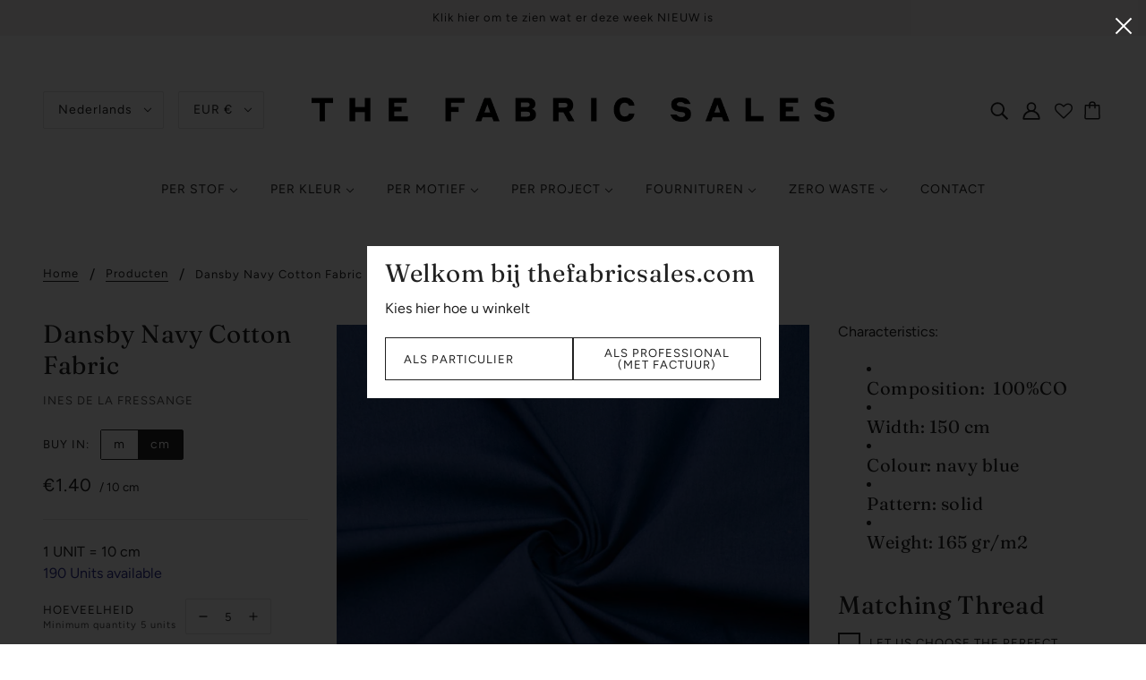

--- FILE ---
content_type: text/html; charset=utf-8
request_url: https://thefabricsales.com/nl/products/idl375_f18
body_size: 83688
content:
<!doctype html>
<html class="no-js" lang="nl">
  <head><link id="TW_LINK" href="https://css.twik.io/60ce506b3136b.css" onload="TWIK_SB()" rel="stylesheet"/><script>!function(){window.TWIK_ID="60ce506b3136b",localStorage.tw_init=1;var t=document.documentElement;if(window.TWIK_SB=function(){t.style.visibility="",t.style.opacity=""},window.TWIK_RS=function(){var t=document.getElementById("TW_LINK");t&&t.parentElement&&t.parentElement.removeChild(t)},setTimeout(TWIK_RS,localStorage.tw_init?2e3:6e3),setTimeout(TWIK_SB,localStorage.tw_init?250:1e3),document.body)return TWIK_RS();t.style.visibility="hidden",t.style.opacity=0}();</script><script id="TW_SCRIPT" onload="TWIK_SB()" src="https://cdn.twik.io/tcs.js"></script>
    <!-- Blockshop Theme - Version 6.8.0 by Troop Themes - https://troopthemes.com/ -->

    <meta charset="UTF-8"> 
    <meta http-equiv="X-UA-Compatible" content="IE=edge,chrome=1">
    <meta name="viewport" content="width=device-width, initial-scale=1.0, maximum-scale=5.0">
    
      <meta name="description" content="Characteristics:  Composition:  100%CO Width: 150 cm Colour: navy blue Pattern: solid Weight: 165 gr/m2 Our fabrics are sold per 10cm. Minimum order is 10cm for a sample size. To order 100cm of fabric, fill in 10 as a quantity. Your fabrics will be cut in one piece.">
    

    <link rel="preconnect" href="https://cdn.shopify.com" crossorigin>
    <link rel="preconnect" href="https://fonts.shopify.com" crossorigin>
    <link rel="preconnect" href="https://monorail-edge.shopifysvc.com">

    <link rel="preload" href="//thefabricsales.com/cdn/shop/t/24/assets/theme--critical.css?v=91948825984993735621692281027" as="style">
    <link rel="preload" href="//thefabricsales.com/cdn/shop/t/24/assets/theme--async.css?v=160869141610837306541727973772" as="style">
    <link rel="preload" href="//thefabricsales.com/cdn/shop/t/24/assets/lazysizes.min.js?v=153528224177489928921692281021" as="script">
    <link rel="preload" href="//thefabricsales.com/cdn/shop/t/24/assets/theme.js?v=25418853837220369361705502503" as="script">
	<script src="https://ajax.googleapis.com/ajax/libs/jquery/3.5.1/jquery.min.js"></script>
    <script type="text/javascript" src="https://cdnjs.cloudflare.com/ajax/libs/shopify-cartjs/1.1.0/rivets-cart.min.js"></script><link rel="canonical" href="https://thefabricsales.com/nl/products/idl375_f18">
      <link rel="shortcut icon" href="//thefabricsales.com/cdn/shop/files/FAVICON_32x.png?v=1665597125" type="image/png">
      <link rel="apple-touch-icon" href="//thefabricsales.com/cdn/shop/files/FAVICON_180x.png?v=1665597125">
    

    


  <meta property="og:type" content="product">
  <meta property="og:title" content="Dansby Navy Cotton Fabric">

  
    <meta property="og:image" content="http://thefabricsales.com/cdn/shop/products/IDL_PART_TWO-258_1200x.jpg?v=1596785173">
    <meta property="og:image:secure_url" content="https://thefabricsales.com/cdn/shop/products/IDL_PART_TWO-258_1200x.jpg?v=1596785173">
    <meta property="og:image:width" content="1598">
    <meta property="og:image:height" content="1598">
  
    <meta property="og:image" content="http://thefabricsales.com/cdn/shop/products/IDL_PART_TWO-257_1200x.jpg?v=1596785149">
    <meta property="og:image:secure_url" content="https://thefabricsales.com/cdn/shop/products/IDL_PART_TWO-257_1200x.jpg?v=1596785149">
    <meta property="og:image:width" content="2048">
    <meta property="og:image:height" content="2048">
  

  <meta
    property="og:price:amount"
    content="1.40"
  >
  <meta property="og:price:currency" content="EUR">

  <meta itemprop="url" content="https://thefabricsales.com/nl/products/idl375_f18" />
  <meta itemprop="name" content="Dansby Navy Cotton Fabric" />
  <meta itemprop="image" content="https://thefabricsales.com/cdn/shop/products/IDL_PART_TWO-258_1000x.jpg?v=1596785173" />
  <meta itemprop="priceCurrency" content="EUR" />
  
    <link itemprop="availability" href="https://schema.org/InStock" />
  
  
  
  <meta itemprop="price" content="1.4">





<meta property="og:url" content="https://thefabricsales.com/nl/products/idl375_f18">
<meta property="og:site_name" content="THE FABRIC SALES ">
<meta property="og:description" content="Characteristics:  Composition:  100%CO Width: 150 cm Colour: navy blue Pattern: solid Weight: 165 gr/m2 Our fabrics are sold per 10cm. Minimum order is 10cm for a sample size. To order 100cm of fabric, fill in 10 as a quantity. Your fabrics will be cut in one piece.">



<meta name="twitter:card" content="summary">
<meta name="twitter:description" content="Characteristics:  Composition:  100%CO Width: 150 cm Colour: navy blue Pattern: solid Weight: 165 gr/m2 Our fabrics are sold per 10cm. Minimum order is 10cm for a sample size. To order 100cm of fabric, fill in 10 as a quantity. Your fabrics will be cut in one piece.">


  <meta name="twitter:title" content="Dansby Navy Cotton Fabric">

  
    <meta
      name="twitter:image"
      content="https://thefabricsales.com/cdn/shop/products/IDL_PART_TWO-258_480x.jpg?v=1596785173"
    >
  



    
      <title>Dansby Navy Cotton Fabric | THE FABRIC SALES </title>
    

    <link rel="preload" as="font" href="//thefabricsales.com/cdn/fonts/fraunces/fraunces_n4.8e6986daad4907c36a536fb8d55aaf5318c974ca.woff2" type="font/woff2" crossorigin>
<link rel="preload" as="font" href="//thefabricsales.com/cdn/fonts/figtree/figtree_n4.3c0838aba1701047e60be6a99a1b0a40ce9b8419.woff2" type="font/woff2" crossorigin>
<link rel="preload" as="font" href="//thefabricsales.com/cdn/fonts/figtree/figtree_n4.3c0838aba1701047e60be6a99a1b0a40ce9b8419.woff2" type="font/woff2" crossorigin>


<style>
  @font-face {
  font-family: Fraunces;
  font-weight: 400;
  font-style: normal;
  font-display: swap;
  src: url("//thefabricsales.com/cdn/fonts/fraunces/fraunces_n4.8e6986daad4907c36a536fb8d55aaf5318c974ca.woff2") format("woff2"),
       url("//thefabricsales.com/cdn/fonts/fraunces/fraunces_n4.879060358fafcf2c4c4b6df76c608dc301ced93b.woff") format("woff");
}

@font-face {
  font-family: Fraunces;
  font-weight: 400;
  font-style: normal;
  font-display: swap;
  src: url("//thefabricsales.com/cdn/fonts/fraunces/fraunces_n4.8e6986daad4907c36a536fb8d55aaf5318c974ca.woff2") format("woff2"),
       url("//thefabricsales.com/cdn/fonts/fraunces/fraunces_n4.879060358fafcf2c4c4b6df76c608dc301ced93b.woff") format("woff");
}

@font-face {
  font-family: Figtree;
  font-weight: 400;
  font-style: normal;
  font-display: swap;
  src: url("//thefabricsales.com/cdn/fonts/figtree/figtree_n4.3c0838aba1701047e60be6a99a1b0a40ce9b8419.woff2") format("woff2"),
       url("//thefabricsales.com/cdn/fonts/figtree/figtree_n4.c0575d1db21fc3821f17fd6617d3dee552312137.woff") format("woff");
}

@font-face {
  font-family: Figtree;
  font-weight: 700;
  font-style: normal;
  font-display: swap;
  src: url("//thefabricsales.com/cdn/fonts/figtree/figtree_n7.2fd9bfe01586148e644724096c9d75e8c7a90e55.woff2") format("woff2"),
       url("//thefabricsales.com/cdn/fonts/figtree/figtree_n7.ea05de92d862f9594794ab281c4c3a67501ef5fc.woff") format("woff");
}

@font-face {
  font-family: Figtree;
  font-weight: 400;
  font-style: normal;
  font-display: swap;
  src: url("//thefabricsales.com/cdn/fonts/figtree/figtree_n4.3c0838aba1701047e60be6a99a1b0a40ce9b8419.woff2") format("woff2"),
       url("//thefabricsales.com/cdn/fonts/figtree/figtree_n4.c0575d1db21fc3821f17fd6617d3dee552312137.woff") format("woff");
}

@font-face {
  font-family: Figtree;
  font-weight: 700;
  font-style: normal;
  font-display: swap;
  src: url("//thefabricsales.com/cdn/fonts/figtree/figtree_n7.2fd9bfe01586148e644724096c9d75e8c7a90e55.woff2") format("woff2"),
       url("//thefabricsales.com/cdn/fonts/figtree/figtree_n7.ea05de92d862f9594794ab281c4c3a67501ef5fc.woff") format("woff");
}

@font-face {
  font-family: Figtree;
  font-weight: 400;
  font-style: italic;
  font-display: swap;
  src: url("//thefabricsales.com/cdn/fonts/figtree/figtree_i4.89f7a4275c064845c304a4cf8a4a586060656db2.woff2") format("woff2"),
       url("//thefabricsales.com/cdn/fonts/figtree/figtree_i4.6f955aaaafc55a22ffc1f32ecf3756859a5ad3e2.woff") format("woff");
}

@font-face {
  font-family: Figtree;
  font-weight: 700;
  font-style: italic;
  font-display: swap;
  src: url("//thefabricsales.com/cdn/fonts/figtree/figtree_i7.06add7096a6f2ab742e09ec7e498115904eda1fe.woff2") format("woff2"),
       url("//thefabricsales.com/cdn/fonts/figtree/figtree_i7.ee584b5fcaccdbb5518c0228158941f8df81b101.woff") format("woff");
}

</style>

<style>
  :root {
    --font--section-heading--size: 28px;
    --font--block-heading--size: 20px;
    --font--heading--uppercase: normal;
    --font--paragraph--size: 16px;

    --font--heading--family: Fraunces, serif;
    --font--heading--weight: 400;
    --font--heading--normal-weight: 400;
    --font--heading--style: normal;

    --font--accent--family: Figtree, sans-serif;
    --font--accent--weight: 400;
    --font--accent--style: normal;
    --font--accent--size: 13px;

    --font--paragraph--family: Figtree, sans-serif;
    --font--paragraph--weight: 400;
    --font--paragraph--style: normal;
    --font--bolder-paragraph--weight: 700;

    --image--grabbing-icon: url('//thefabricsales.com/cdn/shop/t/24/assets/grabbing.png?v=162995541551579154171692281021');
  }
</style>

    <style>
  :root {
    --image--popup: url('//thefabricsales.com/cdn/shop/products/IMG_9147_1200x.jpg?v=1669555766');

    --color--accent: #f7f2f2;
    --color-text: #212121;
    --color-page-bg: #ffffff;
    --color-panel-bg: #f7f7f7;
    --color-badge-bdr: rgba(33, 33, 33, 0.05);
    --color-border: #e0e0e0;
    --color-button: #ffffff;
    --color-button-bg: #2f3192;
    --color--body--light: #515151;
    --color--alternative: #212121;
    --color-header: #212121;
    --color-header-bg: #ffffff;
    --color-menubar: #212121;
    --color-cart: #212121;
    --color--footer: #212121;
    --bg-color--footer: #f7f2f2;
    --color-slider-caption: #212121;
    --color-slider-caption-bg: #ffffff;
    --color-slider-button: #fff;
    --color-slider-button-bg: #130202;
    --color-slider-button-hover-bg: ;
    --color-slider-nav: #212121;
    --color-product-slider-bg: ;
    --color-featured-promo-bg: ;
    --color-social-feed-bg: ;
    --color-tabs-accordions: #f7f2f2;
  }
</style>
    <script>
  var theme = {};
  theme.assets = {};
  theme.classes = {};
  theme.partials = {};
  theme.popup = {};
  theme.settings = {};
  theme.shop = {};
  theme.swatches = {};
  theme.templates = {};
  theme.translations = {};
  theme.urls = {};
  theme.utils = {};

  theme.assets.carousel = '//thefabricsales.com/cdn/shop/t/24/assets/owl.carousel.min.js?v=77812001379152862991692281022';
  theme.assets.masonry = '//thefabricsales.com/cdn/shop/t/24/assets/masonry.min.js?v=153413113355937702121692281019';
  theme.assets.stylesheet = '//thefabricsales.com/cdn/shop/t/24/assets/theme--async.css?v=160869141610837306541727973772';

  theme.popup.enabled = false;
  theme.popup.test_mode = false;
  theme.popup.newsletter_enabled = true;
  theme.popup.social_icons_enabled = true;
  theme.popup.show_image_enabled = '21';
  theme.popup.show_image_enabled = theme.popup.show_image_enabled > 0 ? true : false;
  theme.popup.image_link = '';
  theme.popup.seconds_until = 5;
  theme.popup.page_content = '';
  theme.popup.days_until = '7';
  theme.popup.storage_key = 'troop_popup_storage';

  
  
    theme.popup.show_image_url =
      '<img src="//thefabricsales.com/cdn/shop/products/IMG_9147_1200x.jpg?v=1669555766" />';
  

  theme.settings.cart_type = 'page';
  theme.shop.money_format = "\u0026euro;{{amount}}";
  theme.translations.newsletter_email_blank = 'Email veld is leeg';
  theme.translations.add_to_cart = 'Voeg toe aan winkelwagen';
  theme.translations.out_of_stock = 'Uitverkocht';
  theme.translations.size_chart_label = 'Maten';
  theme.translations.low_in_stock = {
    one: 'Slechts 1 item in stock! ',
    other: 'Slechts 2 items in stock!'
  };
  theme.translations.vat = {
    error: 'dit is geen geldig BTW-nummer ',
    success: 'geldig BTW-nummer'
  };
  theme.urls.cart = '/nl/cart';
  theme.urls.collections = '/nl/collections';
  theme.urls.product_recommendations = '/nl/recommendations/products';
  theme.urls.search = '/nl/search';
  theme.urls.shop = 'https://thefabricsales.com';
  theme.utils.enable_external_links = true;
  theme.utils.scroll_to_active_item = true

  





  // LazySizes
  window.lazySizesConfig = window.lazySizesConfig || {};
  window.lazySizesConfig.expand = 1200;
  window.lazySizesConfig.loadMode = 3;
  window.lazySizesConfig.ricTimeout = 50;
</script>

    <script>
      function onLoadStylesheet() {
        var link = document.querySelector('link[href="' + theme.assets.stylesheet + '"]');
        link.loaded = true;
        link.dispatchEvent(new Event('load'));
      }
    </script>

    <link href="//thefabricsales.com/cdn/shop/t/24/assets/theme--critical.css?v=91948825984993735621692281027" rel="stylesheet" media="all"/>
    <link
      href="//thefabricsales.com/cdn/shop/t/24/assets/theme--async.css?v=160869141610837306541727973772"
      rel="stylesheet"
      media="print"
      onload="this.media='all';onLoadStylesheet()"
    >
    <link
      href="//thefabricsales.com/cdn/shop/t/24/assets/custom.css?v=177731134111356274651722851654"
      rel="stylesheet"
      media="print"
      onload="this.media='all';onLoadStylesheet()"
    >

    <style>

/* Add your theme customizations below */</style>

    <script src="//thefabricsales.com/cdn/shop/t/24/assets/lazysizes.min.js?v=153528224177489928921692281021" async="async"></script>
    <script src="//thefabricsales.com/cdn/shop/t/24/assets/theme.js?v=25418853837220369361705502503" defer="defer"></script>
    <script src="//thefabricsales.com/cdn/shop/t/24/assets/custom.js?v=152029159632735719851722851654" defer="defer"></script>

    

    <script>window.performance && window.performance.mark && window.performance.mark('shopify.content_for_header.start');</script><meta name="google-site-verification" content="VVpLhfUHC1fYb31IVLrFo_OfNZJA-ovmS4F3y6Rcx-0">
<meta name="google-site-verification" content="ZX4ylbgf7kSOmxbuyk1GB2KNJhlZoJ8Lj-hGWpNaA-0">
<meta name="google-site-verification" content="ejsXXgJItwx-E7cUSi2F98I-MuaVW9U6XXQnf7jWbos">
<meta id="shopify-digital-wallet" name="shopify-digital-wallet" content="/9041034/digital_wallets/dialog">
<meta name="shopify-checkout-api-token" content="ee77d00c31cf69e5ed7d9b3c150d0d09">
<meta id="in-context-paypal-metadata" data-shop-id="9041034" data-venmo-supported="false" data-environment="production" data-locale="nl_NL" data-paypal-v4="true" data-currency="EUR">
<link rel="alternate" hreflang="x-default" href="https://thefabricsales.com/products/idl375_f18">
<link rel="alternate" hreflang="en" href="https://thefabricsales.com/products/idl375_f18">
<link rel="alternate" hreflang="fr" href="https://thefabricsales.com/fr/products/idl375_f18">
<link rel="alternate" hreflang="nl" href="https://thefabricsales.com/nl/products/idl375_f18">
<link rel="alternate" hreflang="en-US" href="https://thefabricsales.com/en-us/products/idl375_f18">
<link rel="alternate" type="application/json+oembed" href="https://thefabricsales.com/nl/products/idl375_f18.oembed">
<script async="async" src="/checkouts/internal/preloads.js?locale=nl-BE"></script>
<link rel="preconnect" href="https://shop.app" crossorigin="anonymous">
<script async="async" src="https://shop.app/checkouts/internal/preloads.js?locale=nl-BE&shop_id=9041034" crossorigin="anonymous"></script>
<script id="apple-pay-shop-capabilities" type="application/json">{"shopId":9041034,"countryCode":"BE","currencyCode":"EUR","merchantCapabilities":["supports3DS"],"merchantId":"gid:\/\/shopify\/Shop\/9041034","merchantName":"THE FABRIC SALES ","requiredBillingContactFields":["postalAddress","email"],"requiredShippingContactFields":["postalAddress","email"],"shippingType":"shipping","supportedNetworks":["visa","maestro","masterCard","amex"],"total":{"type":"pending","label":"THE FABRIC SALES ","amount":"1.00"},"shopifyPaymentsEnabled":true,"supportsSubscriptions":true}</script>
<script id="shopify-features" type="application/json">{"accessToken":"ee77d00c31cf69e5ed7d9b3c150d0d09","betas":["rich-media-storefront-analytics"],"domain":"thefabricsales.com","predictiveSearch":true,"shopId":9041034,"locale":"nl"}</script>
<script>var Shopify = Shopify || {};
Shopify.shop = "the-fabric-sales-shop.myshopify.com";
Shopify.locale = "nl";
Shopify.currency = {"active":"EUR","rate":"1.0"};
Shopify.country = "BE";
Shopify.theme = {"name":"MEDITO (LIVE)","id":152030314830,"schema_name":"Blockshop","schema_version":"6.8.0","theme_store_id":null,"role":"main"};
Shopify.theme.handle = "null";
Shopify.theme.style = {"id":null,"handle":null};
Shopify.cdnHost = "thefabricsales.com/cdn";
Shopify.routes = Shopify.routes || {};
Shopify.routes.root = "/nl/";</script>
<script type="module">!function(o){(o.Shopify=o.Shopify||{}).modules=!0}(window);</script>
<script>!function(o){function n(){var o=[];function n(){o.push(Array.prototype.slice.apply(arguments))}return n.q=o,n}var t=o.Shopify=o.Shopify||{};t.loadFeatures=n(),t.autoloadFeatures=n()}(window);</script>
<script>
  window.ShopifyPay = window.ShopifyPay || {};
  window.ShopifyPay.apiHost = "shop.app\/pay";
  window.ShopifyPay.redirectState = null;
</script>
<script id="shop-js-analytics" type="application/json">{"pageType":"product"}</script>
<script defer="defer" async type="module" src="//thefabricsales.com/cdn/shopifycloud/shop-js/modules/v2/client.init-shop-cart-sync_CwGft62q.nl.esm.js"></script>
<script defer="defer" async type="module" src="//thefabricsales.com/cdn/shopifycloud/shop-js/modules/v2/chunk.common_BAeYDmFP.esm.js"></script>
<script defer="defer" async type="module" src="//thefabricsales.com/cdn/shopifycloud/shop-js/modules/v2/chunk.modal_B9qqLDBC.esm.js"></script>
<script type="module">
  await import("//thefabricsales.com/cdn/shopifycloud/shop-js/modules/v2/client.init-shop-cart-sync_CwGft62q.nl.esm.js");
await import("//thefabricsales.com/cdn/shopifycloud/shop-js/modules/v2/chunk.common_BAeYDmFP.esm.js");
await import("//thefabricsales.com/cdn/shopifycloud/shop-js/modules/v2/chunk.modal_B9qqLDBC.esm.js");

  window.Shopify.SignInWithShop?.initShopCartSync?.({"fedCMEnabled":true,"windoidEnabled":true});

</script>
<script>
  window.Shopify = window.Shopify || {};
  if (!window.Shopify.featureAssets) window.Shopify.featureAssets = {};
  window.Shopify.featureAssets['shop-js'] = {"shop-cart-sync":["modules/v2/client.shop-cart-sync_DYxNzuQz.nl.esm.js","modules/v2/chunk.common_BAeYDmFP.esm.js","modules/v2/chunk.modal_B9qqLDBC.esm.js"],"init-fed-cm":["modules/v2/client.init-fed-cm_CjDsDcAw.nl.esm.js","modules/v2/chunk.common_BAeYDmFP.esm.js","modules/v2/chunk.modal_B9qqLDBC.esm.js"],"shop-cash-offers":["modules/v2/client.shop-cash-offers_ClkbB2SN.nl.esm.js","modules/v2/chunk.common_BAeYDmFP.esm.js","modules/v2/chunk.modal_B9qqLDBC.esm.js"],"shop-login-button":["modules/v2/client.shop-login-button_WLp3fA_k.nl.esm.js","modules/v2/chunk.common_BAeYDmFP.esm.js","modules/v2/chunk.modal_B9qqLDBC.esm.js"],"pay-button":["modules/v2/client.pay-button_CMzcDx7A.nl.esm.js","modules/v2/chunk.common_BAeYDmFP.esm.js","modules/v2/chunk.modal_B9qqLDBC.esm.js"],"shop-button":["modules/v2/client.shop-button_C5HrfeZa.nl.esm.js","modules/v2/chunk.common_BAeYDmFP.esm.js","modules/v2/chunk.modal_B9qqLDBC.esm.js"],"avatar":["modules/v2/client.avatar_BTnouDA3.nl.esm.js"],"init-windoid":["modules/v2/client.init-windoid_BPUgzmVN.nl.esm.js","modules/v2/chunk.common_BAeYDmFP.esm.js","modules/v2/chunk.modal_B9qqLDBC.esm.js"],"init-shop-for-new-customer-accounts":["modules/v2/client.init-shop-for-new-customer-accounts_C_53TFWp.nl.esm.js","modules/v2/client.shop-login-button_WLp3fA_k.nl.esm.js","modules/v2/chunk.common_BAeYDmFP.esm.js","modules/v2/chunk.modal_B9qqLDBC.esm.js"],"init-shop-email-lookup-coordinator":["modules/v2/client.init-shop-email-lookup-coordinator_BuZJWlrC.nl.esm.js","modules/v2/chunk.common_BAeYDmFP.esm.js","modules/v2/chunk.modal_B9qqLDBC.esm.js"],"init-shop-cart-sync":["modules/v2/client.init-shop-cart-sync_CwGft62q.nl.esm.js","modules/v2/chunk.common_BAeYDmFP.esm.js","modules/v2/chunk.modal_B9qqLDBC.esm.js"],"shop-toast-manager":["modules/v2/client.shop-toast-manager_3XRE_uEZ.nl.esm.js","modules/v2/chunk.common_BAeYDmFP.esm.js","modules/v2/chunk.modal_B9qqLDBC.esm.js"],"init-customer-accounts":["modules/v2/client.init-customer-accounts_DmSKRkZb.nl.esm.js","modules/v2/client.shop-login-button_WLp3fA_k.nl.esm.js","modules/v2/chunk.common_BAeYDmFP.esm.js","modules/v2/chunk.modal_B9qqLDBC.esm.js"],"init-customer-accounts-sign-up":["modules/v2/client.init-customer-accounts-sign-up_CeYkBAph.nl.esm.js","modules/v2/client.shop-login-button_WLp3fA_k.nl.esm.js","modules/v2/chunk.common_BAeYDmFP.esm.js","modules/v2/chunk.modal_B9qqLDBC.esm.js"],"shop-follow-button":["modules/v2/client.shop-follow-button_EFIbvYjS.nl.esm.js","modules/v2/chunk.common_BAeYDmFP.esm.js","modules/v2/chunk.modal_B9qqLDBC.esm.js"],"checkout-modal":["modules/v2/client.checkout-modal_D8HUqXhX.nl.esm.js","modules/v2/chunk.common_BAeYDmFP.esm.js","modules/v2/chunk.modal_B9qqLDBC.esm.js"],"shop-login":["modules/v2/client.shop-login_BUSqPzuV.nl.esm.js","modules/v2/chunk.common_BAeYDmFP.esm.js","modules/v2/chunk.modal_B9qqLDBC.esm.js"],"lead-capture":["modules/v2/client.lead-capture_CFcRSnZi.nl.esm.js","modules/v2/chunk.common_BAeYDmFP.esm.js","modules/v2/chunk.modal_B9qqLDBC.esm.js"],"payment-terms":["modules/v2/client.payment-terms_DBKgFsWx.nl.esm.js","modules/v2/chunk.common_BAeYDmFP.esm.js","modules/v2/chunk.modal_B9qqLDBC.esm.js"]};
</script>
<script>(function() {
  var isLoaded = false;
  function asyncLoad() {
    if (isLoaded) return;
    isLoaded = true;
    var urls = ["https:\/\/static.klaviyo.com\/onsite\/js\/klaviyo.js?company_id=XthVUD\u0026shop=the-fabric-sales-shop.myshopify.com","https:\/\/static.klaviyo.com\/onsite\/js\/klaviyo.js?company_id=XthVUD\u0026shop=the-fabric-sales-shop.myshopify.com","\/\/swymv3free-01.azureedge.net\/code\/swym-shopify.js?shop=the-fabric-sales-shop.myshopify.com"];
    for (var i = 0; i < urls.length; i++) {
      var s = document.createElement('script');
      s.type = 'text/javascript';
      s.async = true;
      s.src = urls[i];
      var x = document.getElementsByTagName('script')[0];
      x.parentNode.insertBefore(s, x);
    }
  };
  if(window.attachEvent) {
    window.attachEvent('onload', asyncLoad);
  } else {
    window.addEventListener('load', asyncLoad, false);
  }
})();</script>
<script id="__st">var __st={"a":9041034,"offset":3600,"reqid":"5e2285b9-c660-45d9-bf44-0731a8edc6e1-1769302128","pageurl":"thefabricsales.com\/nl\/products\/idl375_f18","u":"cf0228f9cee0","p":"product","rtyp":"product","rid":1981515497587};</script>
<script>window.ShopifyPaypalV4VisibilityTracking = true;</script>
<script id="captcha-bootstrap">!function(){'use strict';const t='contact',e='account',n='new_comment',o=[[t,t],['blogs',n],['comments',n],[t,'customer']],c=[[e,'customer_login'],[e,'guest_login'],[e,'recover_customer_password'],[e,'create_customer']],r=t=>t.map((([t,e])=>`form[action*='/${t}']:not([data-nocaptcha='true']) input[name='form_type'][value='${e}']`)).join(','),a=t=>()=>t?[...document.querySelectorAll(t)].map((t=>t.form)):[];function s(){const t=[...o],e=r(t);return a(e)}const i='password',u='form_key',d=['recaptcha-v3-token','g-recaptcha-response','h-captcha-response',i],f=()=>{try{return window.sessionStorage}catch{return}},m='__shopify_v',_=t=>t.elements[u];function p(t,e,n=!1){try{const o=window.sessionStorage,c=JSON.parse(o.getItem(e)),{data:r}=function(t){const{data:e,action:n}=t;return t[m]||n?{data:e,action:n}:{data:t,action:n}}(c);for(const[e,n]of Object.entries(r))t.elements[e]&&(t.elements[e].value=n);n&&o.removeItem(e)}catch(o){console.error('form repopulation failed',{error:o})}}const l='form_type',E='cptcha';function T(t){t.dataset[E]=!0}const w=window,h=w.document,L='Shopify',v='ce_forms',y='captcha';let A=!1;((t,e)=>{const n=(g='f06e6c50-85a8-45c8-87d0-21a2b65856fe',I='https://cdn.shopify.com/shopifycloud/storefront-forms-hcaptcha/ce_storefront_forms_captcha_hcaptcha.v1.5.2.iife.js',D={infoText:'Beschermd door hCaptcha',privacyText:'Privacy',termsText:'Voorwaarden'},(t,e,n)=>{const o=w[L][v],c=o.bindForm;if(c)return c(t,g,e,D).then(n);var r;o.q.push([[t,g,e,D],n]),r=I,A||(h.body.append(Object.assign(h.createElement('script'),{id:'captcha-provider',async:!0,src:r})),A=!0)});var g,I,D;w[L]=w[L]||{},w[L][v]=w[L][v]||{},w[L][v].q=[],w[L][y]=w[L][y]||{},w[L][y].protect=function(t,e){n(t,void 0,e),T(t)},Object.freeze(w[L][y]),function(t,e,n,w,h,L){const[v,y,A,g]=function(t,e,n){const i=e?o:[],u=t?c:[],d=[...i,...u],f=r(d),m=r(i),_=r(d.filter((([t,e])=>n.includes(e))));return[a(f),a(m),a(_),s()]}(w,h,L),I=t=>{const e=t.target;return e instanceof HTMLFormElement?e:e&&e.form},D=t=>v().includes(t);t.addEventListener('submit',(t=>{const e=I(t);if(!e)return;const n=D(e)&&!e.dataset.hcaptchaBound&&!e.dataset.recaptchaBound,o=_(e),c=g().includes(e)&&(!o||!o.value);(n||c)&&t.preventDefault(),c&&!n&&(function(t){try{if(!f())return;!function(t){const e=f();if(!e)return;const n=_(t);if(!n)return;const o=n.value;o&&e.removeItem(o)}(t);const e=Array.from(Array(32),(()=>Math.random().toString(36)[2])).join('');!function(t,e){_(t)||t.append(Object.assign(document.createElement('input'),{type:'hidden',name:u})),t.elements[u].value=e}(t,e),function(t,e){const n=f();if(!n)return;const o=[...t.querySelectorAll(`input[type='${i}']`)].map((({name:t})=>t)),c=[...d,...o],r={};for(const[a,s]of new FormData(t).entries())c.includes(a)||(r[a]=s);n.setItem(e,JSON.stringify({[m]:1,action:t.action,data:r}))}(t,e)}catch(e){console.error('failed to persist form',e)}}(e),e.submit())}));const S=(t,e)=>{t&&!t.dataset[E]&&(n(t,e.some((e=>e===t))),T(t))};for(const o of['focusin','change'])t.addEventListener(o,(t=>{const e=I(t);D(e)&&S(e,y())}));const B=e.get('form_key'),M=e.get(l),P=B&&M;t.addEventListener('DOMContentLoaded',(()=>{const t=y();if(P)for(const e of t)e.elements[l].value===M&&p(e,B);[...new Set([...A(),...v().filter((t=>'true'===t.dataset.shopifyCaptcha))])].forEach((e=>S(e,t)))}))}(h,new URLSearchParams(w.location.search),n,t,e,['guest_login'])})(!0,!0)}();</script>
<script integrity="sha256-4kQ18oKyAcykRKYeNunJcIwy7WH5gtpwJnB7kiuLZ1E=" data-source-attribution="shopify.loadfeatures" defer="defer" src="//thefabricsales.com/cdn/shopifycloud/storefront/assets/storefront/load_feature-a0a9edcb.js" crossorigin="anonymous"></script>
<script crossorigin="anonymous" defer="defer" src="//thefabricsales.com/cdn/shopifycloud/storefront/assets/shopify_pay/storefront-65b4c6d7.js?v=20250812"></script>
<script data-source-attribution="shopify.dynamic_checkout.dynamic.init">var Shopify=Shopify||{};Shopify.PaymentButton=Shopify.PaymentButton||{isStorefrontPortableWallets:!0,init:function(){window.Shopify.PaymentButton.init=function(){};var t=document.createElement("script");t.src="https://thefabricsales.com/cdn/shopifycloud/portable-wallets/latest/portable-wallets.nl.js",t.type="module",document.head.appendChild(t)}};
</script>
<script data-source-attribution="shopify.dynamic_checkout.buyer_consent">
  function portableWalletsHideBuyerConsent(e){var t=document.getElementById("shopify-buyer-consent"),n=document.getElementById("shopify-subscription-policy-button");t&&n&&(t.classList.add("hidden"),t.setAttribute("aria-hidden","true"),n.removeEventListener("click",e))}function portableWalletsShowBuyerConsent(e){var t=document.getElementById("shopify-buyer-consent"),n=document.getElementById("shopify-subscription-policy-button");t&&n&&(t.classList.remove("hidden"),t.removeAttribute("aria-hidden"),n.addEventListener("click",e))}window.Shopify?.PaymentButton&&(window.Shopify.PaymentButton.hideBuyerConsent=portableWalletsHideBuyerConsent,window.Shopify.PaymentButton.showBuyerConsent=portableWalletsShowBuyerConsent);
</script>
<script data-source-attribution="shopify.dynamic_checkout.cart.bootstrap">document.addEventListener("DOMContentLoaded",(function(){function t(){return document.querySelector("shopify-accelerated-checkout-cart, shopify-accelerated-checkout")}if(t())Shopify.PaymentButton.init();else{new MutationObserver((function(e,n){t()&&(Shopify.PaymentButton.init(),n.disconnect())})).observe(document.body,{childList:!0,subtree:!0})}}));
</script>
<script id='scb4127' type='text/javascript' async='' src='https://thefabricsales.com/cdn/shopifycloud/privacy-banner/storefront-banner.js'></script><link id="shopify-accelerated-checkout-styles" rel="stylesheet" media="screen" href="https://thefabricsales.com/cdn/shopifycloud/portable-wallets/latest/accelerated-checkout-backwards-compat.css" crossorigin="anonymous">
<style id="shopify-accelerated-checkout-cart">
        #shopify-buyer-consent {
  margin-top: 1em;
  display: inline-block;
  width: 100%;
}

#shopify-buyer-consent.hidden {
  display: none;
}

#shopify-subscription-policy-button {
  background: none;
  border: none;
  padding: 0;
  text-decoration: underline;
  font-size: inherit;
  cursor: pointer;
}

#shopify-subscription-policy-button::before {
  box-shadow: none;
}

      </style>

<script>window.performance && window.performance.mark && window.performance.mark('shopify.content_for_header.end');</script>
  
  
    


<script type="text/javascript">
  function initAppmate(Appmate){
    Appmate.wk.on({
      'click [data-wk-add-product]': eventHandler(function(){
        var productId = this.getAttribute('data-wk-add-product');
        var select = Appmate.wk.$('form select[name="id"]');
        var variantId = select.length ? select.val() : undefined;
        Appmate.wk.addProduct(productId, variantId).then(function(product) {
          var variant = product.selected_or_first_available_variant || {};
          sendTracking({
            hitType: 'event',
            eventCategory: 'Wishlist',
            eventAction: 'WK Added Product',
            eventLabel: 'Wishlist King',
          }, {
            id: variant.sku || variant.id,
            name: product.title,
            category: product.type,
            brand: product.vendor,
            variant: variant.title,
            price: variant.price
          }, {
            list: "" || undefined
          });
        });
      }),
      'click [data-wk-remove-product]': eventHandler(function(){
        var productId = this.getAttribute('data-wk-remove-product');
        Appmate.wk.removeProduct(productId).then(function(product) {
          var variant = product.selected_or_first_available_variant || {};
          sendTracking({
            hitType: 'event',
            eventCategory: 'Wishlist',
            eventAction: 'WK Removed Product',
            eventLabel: 'Wishlist King',
          }, {
            id: variant.sku || variant.id,
            name: product.title,
            category: product.type,
            brand: product.vendor,
            variant: variant.title,
            price: variant.price
          }, {
            list: "" || undefined
          });
        });
      }),
      'click [data-wk-remove-item]': eventHandler(function(){
        var itemId = this.getAttribute('data-wk-remove-item');
        fadeOrNot(this, function() {
          Appmate.wk.removeItem(itemId).then(function(product){
            var variant = product.selected_or_first_available_variant || {};
            sendTracking({
              hitType: 'event',
              eventCategory: 'Wishlist',
              eventAction: 'WK Removed Product',
              eventLabel: 'Wishlist King',
            }, {
              id: variant.sku || variant.id,
              name: product.title,
              category: product.type,
              brand: product.vendor,
              variant: variant.title,
              price: variant.price
            }, {
              list: "" || undefined
            });
          });
        });
      }),
      'click [data-wk-clear-wishlist]': eventHandler(function(){
        var wishlistId = this.getAttribute('data-wk-clear-wishlist');
        Appmate.wk.clear(wishlistId).then(function() {
          sendTracking({
            hitType: 'event',
            eventCategory: 'Wishlist',
            eventAction: 'WK Cleared Wishlist',
            eventLabel: 'Wishlist King',
          });
        });
      }),
      'click [data-wk-share]': eventHandler(function(){
        var params = {
          wkShareService: this.getAttribute("data-wk-share-service"),
          wkShare: this.getAttribute("data-wk-share"),
          wkShareImage: this.getAttribute("data-wk-share-image")
        };
        var shareLink = Appmate.wk.getShareLink(params);

        sendTracking({
          hitType: 'event',
          eventCategory: 'Wishlist',
          eventAction: 'WK Shared Wishlist (' + params.wkShareService + ')',
          eventLabel: 'Wishlist King',
        });

        switch (params.wkShareService) {
          case 'link':
            Appmate.wk.$('#wk-share-link-text').addClass('wk-visible').find('.wk-text').html(shareLink);
            var copyButton = Appmate.wk.$('#wk-share-link-text .wk-clipboard');
            var copyText = copyButton.html();
            var clipboard = Appmate.wk.clipboard(copyButton[0]);
            clipboard.on('success', function(e) {
              copyButton.html('copied');
              setTimeout(function(){
                copyButton.html(copyText);
              }, 2000);
            });
            break;
          case 'email':
            window.location.href = shareLink;
            break;
          case 'contact':
            var contactUrl = '/pages/contact';
            var message = 'Here is the link to my list:\n' + shareLink;
            window.location.href=contactUrl + '?message=' + encodeURIComponent(message);
            break;
          default:
            window.open(
              shareLink,
              'wishlist_share',
              'height=590, width=770, toolbar=no, menubar=no, scrollbars=no, resizable=no, location=no, directories=no, status=no'
            );
        }
      }),
      'click [data-wk-move-to-cart]': eventHandler(function(){
        var $elem = Appmate.wk.$(this);
        $form = $elem.parents('form');
        $elem.prop("disabled", true);

        var item = this.getAttribute('data-wk-move-to-cart');
        var formData = $form.serialize();

        fadeOrNot(this, function(){
          Appmate.wk
          .moveToCart(item, formData)
          .then(function(product){
            $elem.prop("disabled", false);

            var variant = product.selected_or_first_available_variant || {};
            sendTracking({
              hitType: 'event',
              eventCategory: 'Wishlist',
              eventAction: 'WK Added to Cart',
              eventLabel: 'Wishlist King',
              hitCallback: function() {
                window.scrollTo(0, 0);
                location.reload();
              }
            }, {
              id: variant.sku || variant.id,
              name: product.title,
              category: product.type,
              brand: product.vendor,
              variant: variant.title,
              price: variant.price,
              quantity: 1,
            }, {
              list: "" || undefined
            });
          });
        });
      }),
      'render .wk-option-select': function(elem){
        appmateOptionSelect(elem);
      },
      'login-required': function (intent) {
        var redirect = {
          path: window.location.pathname,
          intent: intent
        };
        window.location = '/account/login?wk-redirect=' + encodeURIComponent(JSON.stringify(redirect));
      },
      'ready': function () {
        fillContactForm();

        var redirect = Appmate.wk.getQueryParam('wk-redirect');
        if (redirect) {
          Appmate.wk.addLoginRedirect(Appmate.wk.$('#customer_login'), JSON.parse(redirect));
        }
        var intent = Appmate.wk.getQueryParam('wk-intent');
        if (intent) {
          intent = JSON.parse(intent);
          switch (intent.action) {
            case 'addProduct':
              Appmate.wk.addProduct(intent.product, intent.variant)
              break;
            default:
              console.warn('Wishlist King: Intent not implemented', intent)
          }
          if (window.history && window.history.pushState) {
            history.pushState(null, null, window.location.pathname);
          }
        }
      }
    });

    Appmate.init({
      shop: {
        domain: 'the-fabric-sales-shop.myshopify.com'
      },
      session: {
        customer: ''
      },
      globals: {
        settings: {
          app_wk_icon: 'heart',
          app_wk_share_position: 'top',
          app_wk_products_per_row: 4,
          money_format: '&euro;{{amount}}',
          root_url: '/nl'
        },
        customer: '',
        customer_accounts_enabled: true,
      },
      wishlist: {
        filter: function(product) {
          return !product.hidden;
        },
        loginRequired: false,
        handle: '/nl/pages/wishlist',
        proxyHandle: "/a/wk",
        share: {
          handle: "/nl/pages/shared-wishlist",
          title: 'My Wishlist',
          description: 'Check out some of my favorite things @ THE FABRIC SALES .',
          imageTitle: 'THE FABRIC SALES ',
          hashTags: 'wishlist',
          twitterUser: false // will be used with via
        }
      }
    });

    function sendTracking(event, product, action) {
      if (typeof fbq === 'function') {
        switch (event.eventAction) {
          case "WK Added Product":
            fbq('track', 'AddToWishlist', {
              value: product.price,
              currency: 'EUR'
            });
            break;
        }
      }
      if (typeof ga === 'function') {
        if (product) {
          delete product.price;
          ga('ec:addProduct', product);
        }

        if (action) {
          ga('ec:setAction', 'click', action);
        }

        if (event) {
          ga('send', event);
        }

        if (!ga.loaded) {
          event && event.hitCallback && event.hitCallback()
        }
      } else {
        event && event.hitCallback && event.hitCallback()
      }
    }

    function fillContactForm() {
      document.addEventListener('DOMContentLoaded', fillContactForm)
      if (document.getElementById('contact_form')) {
        var message = Appmate.wk.getQueryParam('message');
        var bodyElement = document.querySelector("#contact_form textarea[name='contact[body]']");
        if (bodyElement && message) {
          bodyElement.value = message;
        }
      }
    }

    function eventHandler (callback) {
      return function (event) {
        if (typeof callback === 'function') {
          callback.call(this, event)
        }
        if (event) {
          event.preventDefault();
          event.stopPropagation();
        }
      }
    }

    function fadeOrNot(elem, callback){
      if (typeof $ !== "function") {
        callback();
        return;
      }
      var $elem = $(elem);
  	  if ($elem.parents('.wk-fadeout').length) {
        $elem.parents('.wk-fadeout').fadeOut(callback);
      } else {
        callback();
      }
    }
  }
</script>



<script
  id="wishlist-icon-filled"
  data="wishlist"
  type="text/x-template"
  app="wishlist-king"
>
  {% if settings.app_wk_icon == "heart" %}
    <svg version='1.1' xmlns='https://www.w3.org/2000/svg' width='64' height='64' viewBox='0 0 64 64'>
      <path d='M47.199 4c-6.727 0-12.516 5.472-15.198 11.188-2.684-5.715-8.474-11.188-15.201-11.188-9.274 0-16.8 7.527-16.8 16.802 0 18.865 19.031 23.812 32.001 42.464 12.26-18.536 31.999-24.2 31.999-42.464 0-9.274-7.527-16.802-16.801-16.802z' fill='#000'></path>
    </svg>
  {% elsif settings.app_wk_icon == "star" %}
    <svg version='1.1' xmlns='https://www.w3.org/2000/svg' width='64' height='60.9' viewBox='0 0 64 64'>
      <path d='M63.92,23.25a1.5,1.5,0,0,0-1.39-1H40.3L33.39,1.08A1.5,1.5,0,0,0,32,0h0a1.49,1.49,0,0,0-1.39,1L23.7,22.22H1.47a1.49,1.49,0,0,0-1.39,1A1.39,1.39,0,0,0,.6,24.85l18,13L11.65,59a1.39,1.39,0,0,0,.51,1.61,1.47,1.47,0,0,0,.88.3,1.29,1.29,0,0,0,.88-0.3l18-13.08L50,60.68a1.55,1.55,0,0,0,1.76,0,1.39,1.39,0,0,0,.51-1.61l-6.9-21.14,18-13A1.45,1.45,0,0,0,63.92,23.25Z' fill='#be8508'></path>
    </svg>
  {% endif %}
</script>

<script
  id="wishlist-icon-empty"
  data="wishlist"
  type="text/x-template"
  app="wishlist-king"
>
  {% if settings.app_wk_icon == "heart" %}
    <svg version='1.1' xmlns='https://www.w3.org/2000/svg' width='64px' height='60.833px' viewBox='0 0 64 60.833'>
      <path stroke='#000' stroke-width='5' stroke-miterlimit='10' fill-opacity='0' d='M45.684,2.654c-6.057,0-11.27,4.927-13.684,10.073 c-2.417-5.145-7.63-10.073-13.687-10.073c-8.349,0-15.125,6.776-15.125,15.127c0,16.983,17.134,21.438,28.812,38.231 c11.038-16.688,28.811-21.787,28.811-38.231C60.811,9.431,54.033,2.654,45.684,2.654z'/>
    </svg>
  {% elsif settings.app_wk_icon == "star" %}
    <svg version='1.1' xmlns='https://www.w3.org/2000/svg' width='64' height='60.9' viewBox='0 0 64 64'>
      <path d='M63.92,23.25a1.5,1.5,0,0,0-1.39-1H40.3L33.39,1.08A1.5,1.5,0,0,0,32,0h0a1.49,1.49,0,0,0-1.39,1L23.7,22.22H1.47a1.49,1.49,0,0,0-1.39,1A1.39,1.39,0,0,0,.6,24.85l18,13L11.65,59a1.39,1.39,0,0,0,.51,1.61,1.47,1.47,0,0,0,.88.3,1.29,1.29,0,0,0,.88-0.3l18-13.08L50,60.68a1.55,1.55,0,0,0,1.76,0,1.39,1.39,0,0,0,.51-1.61l-6.9-21.14,18-13A1.45,1.45,0,0,0,63.92,23.25ZM42.75,36.18a1.39,1.39,0,0,0-.51,1.61l5.81,18L32.85,44.69a1.41,1.41,0,0,0-1.67,0L15.92,55.74l5.81-18a1.39,1.39,0,0,0-.51-1.61L6,25.12H24.7a1.49,1.49,0,0,0,1.39-1L32,6.17l5.81,18a1.5,1.5,0,0,0,1.39,1H58Z' fill='#be8508'></path>
    </svg>
  {% endif %}
</script>

<script
  id="wishlist-icon-remove"
  data="wishlist"
  type="text/x-template"
  app="wishlist-king"
>
  <svg role="presentation" viewBox="0 0 16 14">
    <path d="M15 0L1 14m14 0L1 0" stroke="currentColor" fill="none" fill-rule="evenodd"></path>
  </svg>
</script>

<script
  id="wishlist-link"
  data="wishlist"
  type="text/x-template"
  app="wishlist-king"
>
  {% if wishlist.item_count %}
    {% assign link_icon = 'wishlist-icon-filled' %}
  {% else %}
    {% assign link_icon = 'wishlist-icon-empty' %}
  {% endif %}
  <a href="{{ wishlist.url }}" class="wk-link wk-{{ wishlist.state }}" title="View Wishlist"><div class="wk-icon">{% include link_icon %}</div><span class="wk-label">Wishlist</span> <span class="wk-count">({{ wishlist.item_count }})</span></a>
</script>

<script
  id="wishlist-link-li"
  data="wishlist"
  type="text/x-template"
  app="wishlist-king"
>
  <li class="wishlist-link-li wk-{{ wishlist.state }}">
    {% include 'wishlist-link' %}
  </li>
</script>

<script
  id="wishlist-button-product"
  data="product"
  type="text/x-template"
  app="wishlist-king"
>
  {% if product.in_wishlist %}
    {% assign btn_text = 'In Wishlist' %}
    {% assign btn_title = 'Remove from Wishlist' %}
    {% assign btn_action = 'wk-remove-product' %}
    {% assign btn_icon = 'wishlist-icon-filled' %}
  {% else %}
    {% assign btn_text = 'Add to Wishlist' %}
    {% assign btn_title = 'Add to Wishlist' %}
    {% assign btn_action = 'wk-add-product' %}
    {% assign btn_icon = 'wishlist-icon-empty' %}
  {% endif %}

  <button type="Knoop" class="wk-button-product {{ btn_action }}" title="{{ btn_title }}" data-{{ btn_action }}="{{ product.id }}">
    <div class="wk-icon">
      {% include btn_icon %}
    </div>
    <span class="wk-label">{{ btn_text }}</span>
  </button>
</script>

<script
  id="wishlist-button-collection"
  data="product"
  type="text/x-template"
  app="wishlist-king"
>
  {% if product.in_wishlist %}
    {% assign btn_text = 'In Wishlist' %}
    {% assign btn_title = 'Remove from Wishlist' %}
    {% assign btn_action = 'wk-remove-product' %}
    {% assign btn_icon = 'wishlist-icon-filled' %}
  {% else %}
    {% assign btn_text = 'Add to Wishlist' %}
    {% assign btn_title = 'Add to Wishlist' %}
    {% assign btn_action = 'wk-add-product' %}
    {% assign btn_icon = 'wishlist-icon-empty' %}
  {% endif %}

  <button type="Knoop" class="wk-button-collection {{ btn_action }}" title="{{ btn_title }}" data-{{ btn_action }}="{{ product.id }}">
    <div class="wk-icon">
      {% include btn_icon %}
    </div>
    <span class="wk-label">{{ btn_text }}</span>
  </button>
</script>

<script
  id="wishlist-button-wishlist-page"
  data="product"
  type="text/x-template"
  app="wishlist-king"
>
  {% if wishlist.read_only %}
    {% assign item_id = product.id %}
  {% else %}
    {% assign item_id = product.wishlist_item_id %}
  {% endif %}

  {% assign add_class = '' %}
  {% if product.in_wishlist and wishlist.read_only == true %}
    {% assign btn_text = 'In Wishlist' %}
    {% assign btn_title = 'Remove from Wishlist' %}
    {% assign btn_action = 'wk-remove-product' %}
    {% assign btn_icon = 'wishlist-icon-filled' %}
  {% elsif product.in_wishlist and wishlist.read_only == false %}
    {% assign btn_text = 'In Wishlist' %}
    {% assign btn_title = 'Remove from Wishlist' %}
    {% assign btn_action = 'wk-remove-item' %}
    {% assign btn_icon = 'wishlist-icon-remove' %}
    {% assign add_class = 'wk-with-hover' %}
  {% else %}
    {% assign btn_text = 'Add to Wishlist' %}
    {% assign btn_title = 'Add to Wishlist' %}
    {% assign btn_action = 'wk-add-product' %}
    {% assign btn_icon = 'wishlist-icon-empty' %}
    {% assign add_class = 'wk-with-hover' %}
  {% endif %}

  <button type="Knoop" class="wk-button-wishlist-page {{ btn_action }} {{ add_class }}" title="{{ btn_title }}" data-{{ btn_action }}="{{ item_id }}">
    <div class="wk-icon">
      {% include btn_icon %}
    </div>
    <span class="wk-label">{{ btn_text }}</span>
  </button>
</script>

<script
  id="wishlist-button-wishlist-clear"
  data="wishlist"
  type="text/x-template"
  app="wishlist-king"
>
  {% assign btn_text = 'Clear Wishlist' %}
  {% assign btn_title = 'Clear Wishlist' %}
  {% assign btn_class = 'wk-button-wishlist-clear' %}

  <button type="Knoop" class="{{ btn_class }}" title="{{ btn_title }}" data-wk-clear-wishlist="{{ wishlist.permaId }}">
    <span class="wk-label">{{ btn_text }}</span>
  </button>
</script>

<script
  id="wishlist-shared"
  data="shared_wishlist"
  type="text/x-template"
  app="wishlist-king"
>
  {% assign wishlist = shared_wishlist %}
  {% include 'wishlist-collection' with wishlist %}
</script>

<script
  id="wishlist-collection"
  data="wishlist"
  type="text/x-template"
  app="wishlist-king"
>
  <div class='wishlist-collection'>
  {% if wishlist.item_count == 0 %}
    {% include 'wishlist-collection-empty' %}
  {% else %}
    {% if customer_accounts_enabled and customer == false and wishlist.read_only == false %}
      {% include 'wishlist-collection-login-note' %}
    {% endif %}

    {% if settings.app_wk_share_position == "top" %}
      {% unless wishlist.read_only %}
        {% include 'wishlist-collection-share' %}
      {% endunless %}
    {% endif %}

    {% include 'wishlist-collection-loop' %}

    {% if settings.app_wk_share_position == "bottom" %}
      {% unless wishlist.read_only %}
        {% include 'wishlist-collection-share' %}
      {% endunless %}
    {% endif %}

    {% unless wishlist.read_only %}
      {% include 'wishlist-button-wishlist-clear' %}
    {% endunless %}
  {% endif %}
  </div>
</script>

<script
  id="wishlist-collection-empty"
  data="wishlist"
  type="text/x-template"
  app="wishlist-king"
>
  <div class="wk-row">
    <div class="wk-span12">
      <h3 class="wk-wishlist-empty-note">Your wishlist is empty!</h3>
    </div>
  </div>
</script>

<script
  id="wishlist-collection-login-note"
  data="wishlist"
  type="text/x-template"
  app="wishlist-king"
>
  <div class="wk-row">
    <p class="wk-span12 wk-login-note">
      To permanently save your wishlist please <a href="/account/login">login</a> or <a href="/account/register">sign up</a>.
    </p>
  </div>
</script>

<script
  id="wishlist-collection-share"
  data="wishlist"
  type="text/x-template"
  app="wishlist-king"
>
  <h3 id="wk-share-head">Share Wishlist</h3>
  <ul id="wk-share-list">
    <li>{% include 'wishlist-share-button-fb' %}</li>
    <li>{% include 'wishlist-share-button-pinterest' %}</li>
    <li>{% include 'wishlist-share-button-twitter' %}</li>
    <li>{% include 'wishlist-share-button-email' %}</li>
    <li id="wk-share-whatsapp">{% include 'wishlist-share-button-whatsapp' %}</li>
    <li>{% include 'wishlist-share-button-link' %}</li>
    {% comment %}
    <li>{% include 'wishlist-share-button-contact' %}</li>
    {% endcomment %}
  </ul>
  <div id="wk-share-link-text"><span class="wk-text"></span><button class="wk-clipboard" data-clipboard-target="#wk-share-link-text .wk-text">copy link</button></div>
</script>

<script
  id="wishlist-collection-loop"
  data="wishlist"
  type="text/x-template"
  app="wishlist-king"
>
  <div class="wk-row">
    {% assign item_count = 0 %}
    {% for product in wishlist.products %}
      {% assign item_count = item_count | plus: 1 %}
      {% unless limit and item_count > limit %}
        {% assign hide_default_title = false %}
        {% if product.variants.length == 1 and product.variants[0].title contains 'Default' %}
          {% assign hide_default_title = true %}
        {% endif %}

        {% assign items_per_row = settings.app_wk_products_per_row %}
        {% assign wk_item_width = 100 | divided_by: items_per_row %}

        <div class="wk-item-column" style="width: {{ wk_item_width }}%">
          <div id="wk-item-{{ product.wishlist_item_id }}" class="wk-item {{ wk_item_class }} {% unless wishlist.read_only %}wk-fadeout{% endunless %}" data-wk-item="{{ product.wishlist_item_id }}">

            {% include 'wishlist-collection-product-image' with product %}
            {% include 'wishlist-button-wishlist-page' with product %}
            {% include 'wishlist-collection-product-title' with product %}
            {% include 'wishlist-collection-product-price' %}
            {% include 'wishlist-collection-product-form' with product %}
          </div>
        </div>
      {% endunless %}
    {% endfor %}
  </div>
</script>

<script
  id="wishlist-collection-product-image"
  data="wishlist"
  type="text/x-template"
  app="wishlist-king"
>
  <div class="wk-image">
    <a href="{{ product | variant_url }}" class="wk-variant-link wk-content" title="View product">
      <img class="wk-variant-image"
         src="{{ product | variant_img_url: '1000x' }}"
         alt="{{ product.title }}" />
    </a>
  </div>
</script>

<script
  id="wishlist-collection-product-title"
  data="wishlist"
  type="text/x-template"
  app="wishlist-king"
>
  <div class="wk-product-title">
    <a href="{{ product | variant_url }}" class="wk-variant-link" title="View product">{{ product.title }}</a>
  </div>
</script>

<script
  id="wishlist-collection-product-price"
  data="wishlist"
  type="text/x-template"
  app="wishlist-king"
>
  {% assign variant = product.selected_or_first_available_variant %}
  <div class="wk-purchase">
    <span class="wk-price wk-price-preview">
      {% if variant.price >= variant.compare_at_price %}
      {{ variant.price | money }}
      {% else %}
      <span class="saleprice">{{ variant.price | money }}</span> <del>{{ variant.compare_at_price | money }}</del>
      {% endif %}
    </span>
  </div>
</script>

<script
  id="wishlist-collection-product-form"
  data="wishlist"
  type="text/x-template"
  app="wishlist-king"
>
  <form id="wk-add-item-form-{{ product.wishlist_item_id }}" action="/cart/add" method="post" class="wk-add-item-form">

    <!-- Begin product options -->
    <div class="wk-product-options {% if hide_default_title %}wk-no-options{% endif %}">

      <div class="wk-select" {% if hide_default_title %} style="display:none"{% endif %}>
        <select id="wk-option-select-{{ product.wishlist_item_id }}" class="wk-option-select" name="id">

          {% for variant in product.variants %}
          <option value="{{ variant.id }}" {% if variant == product.selected_or_first_available_variant %}selected="selected"{% endif %}>
            {{ variant.title }} - {{ variant.price | money }}
          </option>
          {% endfor %}

        </select>
      </div>

      {% comment %}
        {% if settings.display_quantity_dropdown and product.available %}
        <div class="wk-selector-wrapper">
          <label>Quantity</label>
          <input class="wk-quantity" type="number" name="quantity" value="1" class="wk-item-quantity" />
        </div>
        {% endif %}
      {% endcomment %}

      <div class="wk-purchase-section{% if product.variants.length > 1 %} wk-multiple{% endif %}">
        {% unless product.available %}
        <input type="submit" class="wk-add-to-cart disabled" disabled="disabled" value="Sold Out" />
        {% else %}
          {% assign cart_action = 'wk-move-to-cart' %}
          {% if wishlist.read_only %}
            {% assign cart_action = 'wk-add-to-cart' %}
          {% endif %}
          <input type="submit" class="wk-add-to-cart" data-{{ cart_action }}="{{ product.wishlist_item_id }}" name="add" value="Add to Cart" />
        {% endunless %}
      </div>
    </div>
    <!-- End product options -->
  </form>
</script>

<script
  id="wishlist-share-button-fb"
  data="wishlist"
  type="text/x-template"
  app="wishlist-king"
>
  {% unless wishlist.empty %}
  <a href="#" class="wk-button-share resp-sharing-button__link" title="Share on Facebook" data-wk-share-service="facebook" data-wk-share="{{ wishlist.permaId }}" data-wk-share-image="{{ wishlist.products[0] | variant_img_url: '1200x630' }}">
    <div class="resp-sharing-button resp-sharing-button--facebook resp-sharing-button--large">
      <div aria-hidden="true" class="resp-sharing-button__icon resp-sharing-button__icon--solid">
        <svg version="1.1" x="0px" y="0px" width="24px" height="24px" viewBox="0 0 24 24" enable-background="new 0 0 24 24" xml:space="preserve">
          <g>
            <path d="M18.768,7.465H14.5V5.56c0-0.896,0.594-1.105,1.012-1.105s2.988,0,2.988,0V0.513L14.171,0.5C10.244,0.5,9.5,3.438,9.5,5.32 v2.145h-3v4h3c0,5.212,0,12,0,12h5c0,0,0-6.85,0-12h3.851L18.768,7.465z"/>
          </g>
        </svg>
      </div>
      <span>Facebook</span>
    </div>
  </a>
  {% endunless %}
</script>

<script
  id="wishlist-share-button-twitter"
  data="wishlist"
  type="text/x-template"
  app="wishlist-king"
>
  {% unless wishlist.empty %}
  <a href="#" class="wk-button-share resp-sharing-button__link" title="Share on Twitter" data-wk-share-service="twitter" data-wk-share="{{ wishlist.permaId }}">
    <div class="resp-sharing-button resp-sharing-button--twitter resp-sharing-button--large">
      <div aria-hidden="true" class="resp-sharing-button__icon resp-sharing-button__icon--solid">
        <svg version="1.1" x="0px" y="0px" width="24px" height="24px" viewBox="0 0 24 24" enable-background="new 0 0 24 24" xml:space="preserve">
          <g>
            <path d="M23.444,4.834c-0.814,0.363-1.5,0.375-2.228,0.016c0.938-0.562,0.981-0.957,1.32-2.019c-0.878,0.521-1.851,0.9-2.886,1.104 C18.823,3.053,17.642,2.5,16.335,2.5c-2.51,0-4.544,2.036-4.544,4.544c0,0.356,0.04,0.703,0.117,1.036 C8.132,7.891,4.783,6.082,2.542,3.332C2.151,4.003,1.927,4.784,1.927,5.617c0,1.577,0.803,2.967,2.021,3.782 C3.203,9.375,2.503,9.171,1.891,8.831C1.89,8.85,1.89,8.868,1.89,8.888c0,2.202,1.566,4.038,3.646,4.456 c-0.666,0.181-1.368,0.209-2.053,0.079c0.579,1.804,2.257,3.118,4.245,3.155C5.783,18.102,3.372,18.737,1,18.459 C3.012,19.748,5.399,20.5,7.966,20.5c8.358,0,12.928-6.924,12.928-12.929c0-0.198-0.003-0.393-0.012-0.588 C21.769,6.343,22.835,5.746,23.444,4.834z"/>
          </g>
        </svg>
      </div>
      <span>Twitter</span>
    </div>
  </a>
  {% endunless %}
</script>

<script
  id="wishlist-share-button-pinterest"
  data="wishlist"
  type="text/x-template"
  app="wishlist-king"
>
  {% unless wishlist.empty %}
  <a href="#" class="wk-button-share resp-sharing-button__link" title="Share on Pinterest" data-wk-share-service="pinterest" data-wk-share="{{ wishlist.permaId }}" data-wk-share-image="{{ wishlist.products[0] | variant_img_url: '1200x630' }}">
    <div class="resp-sharing-button resp-sharing-button--pinterest resp-sharing-button--large">
      <div aria-hidden="true" class="resp-sharing-button__icon resp-sharing-button__icon--solid">
        <svg version="1.1" x="0px" y="0px" width="24px" height="24px" viewBox="0 0 24 24" enable-background="new 0 0 24 24" xml:space="preserve">
          <path d="M12.137,0.5C5.86,0.5,2.695,5,2.695,8.752c0,2.272,0.8 ,4.295,2.705,5.047c0.303,0.124,0.574,0.004,0.661-0.33 c0.062-0.231,0.206-0.816,0.271-1.061c0.088-0.331,0.055-0.446-0.19-0.736c-0.532-0.626-0.872-1.439-0.872-2.59 c0-3.339,2.498-6.328,6.505-6.328c3.548,0,5.497,2.168,5.497,5.063c0,3.809-1.687,7.024-4.189,7.024 c-1.382,0-2.416-1.142-2.085-2.545c0.397-1.675,1.167-3.479,1.167-4.688c0-1.081-0.58-1.983-1.782-1.983 c-1.413,0-2.548,1.461-2.548,3.42c0,1.247,0.422,2.09,0.422,2.09s-1.445,6.126-1.699,7.199c-0.505,2.137-0.076,4.756-0.04,5.02 c0.021,0.157,0.224,0.195,0.314,0.078c0.13-0.171,1.813-2.25,2.385-4.325c0.162-0.589,0.929-3.632,0.929-3.632 c0.459,0.876,1.801,1.646,3.228,1.646c4.247,0,7.128-3.871,7.128-9.053C20.5,4.15,17.182,0.5,12.137,0.5z"/>
        </svg>
      </div>
      <span>Pinterest</span>
    </div>
  </a>
  {% endunless %}
</script>

<script
  id="wishlist-share-button-whatsapp"
  data="wishlist"
  type="text/x-template"
  app="wishlist-king"
>
  {% unless wishlist.empty %}
  <a href="#" class="wk-button-share resp-sharing-button__link" title="Share via WhatsApp" data-wk-share-service="whatsapp" data-wk-share="{{ wishlist.permaId }}">
    <div class="resp-sharing-button resp-sharing-button--whatsapp resp-sharing-button--large">
      <div aria-hidden="true" class="resp-sharing-button__icon resp-sharing-button__icon--solid">
        <svg xmlns="https://www.w3.org/2000/svg" width="24" height="24" viewBox="0 0 24 24">
          <path stroke="none" d="M20.1,3.9C17.9,1.7,15,0.5,12,0.5C5.8,0.5,0.7,5.6,0.7,11.9c0,2,0.5,3.9,1.5,5.6l-1.6,5.9l6-1.6c1.6,0.9,3.5,1.3,5.4,1.3l0,0l0,0c6.3,0,11.4-5.1,11.4-11.4C23.3,8.9,22.2,6,20.1,3.9z M12,21.4L12,21.4c-1.7,0-3.3-0.5-4.8-1.3l-0.4-0.2l-3.5,1l1-3.4L4,17c-1-1.5-1.4-3.2-1.4-5.1c0-5.2,4.2-9.4,9.4-9.4c2.5,0,4.9,1,6.7,2.8c1.8,1.8,2.8,4.2,2.8,6.7C21.4,17.2,17.2,21.4,12,21.4z M17.1,14.3c-0.3-0.1-1.7-0.9-1.9-1c-0.3-0.1-0.5-0.1-0.7,0.1c-0.2,0.3-0.8,1-0.9,1.1c-0.2,0.2-0.3,0.2-0.6,0.1c-0.3-0.1-1.2-0.5-2.3-1.4c-0.9-0.8-1.4-1.7-1.6-2c-0.2-0.3,0-0.5,0.1-0.6s0.3-0.3,0.4-0.5c0.2-0.1,0.3-0.3,0.4-0.5c0.1-0.2,0-0.4,0-0.5c0-0.1-0.7-1.5-1-2.1C8.9,6.6,8.6,6.7,8.5,6.7c-0.2,0-0.4,0-0.6,0S7.5,6.8,7.2,7c-0.3,0.3-1,1-1,2.4s1,2.8,1.1,3c0.1,0.2,2,3.1,4.9,4.3c0.7,0.3,1.2,0.5,1.6,0.6c0.7,0.2,1.3,0.2,1.8,0.1c0.6-0.1,1.7-0.7,1.9-1.3c0.2-0.7,0.2-1.2,0.2-1.3C17.6,14.5,17.4,14.4,17.1,14.3z"/>
        </svg>
      </div>
      <span>WhatsApp</span>
    </div>
  </a>
  {% endunless %}
</script>

<script
  id="wishlist-share-button-email"
  data="wishlist"
  type="text/x-template"
  app="wishlist-king"
>
  {% unless wishlist.empty %}
  <a href="#" class="wk-button-share resp-sharing-button__link" title="Share via Email" data-wk-share-service="email" data-wk-share="{{ wishlist.permaId }}">
    <div class="resp-sharing-button resp-sharing-button--email resp-sharing-button--large">
      <div aria-hidden="true" class="resp-sharing-button__icon resp-sharing-button__icon--solid">
        <svg version="1.1" x="0px" y="0px" width="24px" height="24px" viewBox="0 0 24 24" enable-background="new 0 0 24 24" xml:space="preserve">
          <path d="M22,4H2C0.897,4,0,4.897,0,6v12c0,1.103,0.897,2,2,2h20c1.103,0,2-0.897,2-2V6C24,4.897,23.103,4,22,4z M7.248,14.434 l-3.5,2C3.67,16.479,3.584,16.5,3.5,16.5c-0.174,0-0.342-0.09-0.435-0.252c-0.137-0.239-0.054-0.545,0.186-0.682l3.5-2 c0.24-0.137,0.545-0.054,0.682,0.186C7.571,13.992,7.488,14.297,7.248,14.434z M12,14.5c-0.094,0-0.189-0.026-0.271-0.08l-8.5-5.5 C2.997,8.77,2.93,8.46,3.081,8.229c0.15-0.23,0.459-0.298,0.691-0.147L12,13.405l8.229-5.324c0.232-0.15,0.542-0.084,0.691,0.147 c0.15,0.232,0.083,0.542-0.148,0.691l-8.5,5.5C12.189,14.474,12.095,14.5,12,14.5z M20.934,16.248 C20.842,16.41,20.673,16.5,20.5,16.5c-0.084,0-0.169-0.021-0.248-0.065l-3.5-2c-0.24-0.137-0.323-0.442-0.186-0.682 s0.443-0.322,0.682-0.186l3.5,2C20.988,15.703,21.071,16.009,20.934,16.248z"/>
        </svg>
      </div>
      <span>Email</span>
    </div>
  </a>
  {% endunless %}
</script>

<script
  id="wishlist-share-button-link"
  data="wishlist"
  type="text/x-template"
  app="wishlist-king"
>
  {% unless wishlist.empty %}
  <a href="#" class="wk-button-share resp-sharing-button__link" title="Share via link" data-wk-share-service="link" data-wk-share="{{ wishlist.permaId }}">
    <div class="resp-sharing-button resp-sharing-button--link resp-sharing-button--large">
      <div aria-hidden="true" class="resp-sharing-button__icon resp-sharing-button__icon--solid">
        <svg version='1.1' xmlns='https://www.w3.org/2000/svg' width='512' height='512' viewBox='0 0 512 512'>
          <path d='M459.654,233.373l-90.531,90.5c-49.969,50-131.031,50-181,0c-7.875-7.844-14.031-16.688-19.438-25.813
          l42.063-42.063c2-2.016,4.469-3.172,6.828-4.531c2.906,9.938,7.984,19.344,15.797,27.156c24.953,24.969,65.563,24.938,90.5,0
          l90.5-90.5c24.969-24.969,24.969-65.563,0-90.516c-24.938-24.953-65.531-24.953-90.5,0l-32.188,32.219
          c-26.109-10.172-54.25-12.906-81.641-8.891l68.578-68.578c50-49.984,131.031-49.984,181.031,0
          C509.623,102.342,509.623,183.389,459.654,233.373z M220.326,382.186l-32.203,32.219c-24.953,24.938-65.563,24.938-90.516,0
          c-24.953-24.969-24.953-65.563,0-90.531l90.516-90.5c24.969-24.969,65.547-24.969,90.5,0c7.797,7.797,12.875,17.203,15.813,27.125
          c2.375-1.375,4.813-2.5,6.813-4.5l42.063-42.047c-5.375-9.156-11.563-17.969-19.438-25.828c-49.969-49.984-131.031-49.984-181.016,0
          l-90.5,90.5c-49.984,50-49.984,131.031,0,181.031c49.984,49.969,131.031,49.969,181.016,0l68.594-68.594
          C274.561,395.092,246.42,392.342,220.326,382.186z'/>
        </svg>
      </div>
      <span>E-Mail</span>
    </div>
  </a>
  {% endunless %}
</script>

<script
  id="wishlist-share-button-contact"
  data="wishlist"
  type="text/x-template"
  app="wishlist-king"
>
  {% unless wishlist.empty %}
  <a href="#" class="wk-button-share resp-sharing-button__link" title="Send to customer service" data-wk-share-service="contact" data-wk-share="{{ wishlist.permaId }}">
    <div class="resp-sharing-button resp-sharing-button--link resp-sharing-button--large">
      <div aria-hidden="true" class="resp-sharing-button__icon resp-sharing-button__icon--solid">
        <svg height="24" viewBox="0 0 24 24" width="24" xmlns="http://www.w3.org/2000/svg">
            <path d="M0 0h24v24H0z" fill="none"/>
            <path d="M19 2H5c-1.11 0-2 .9-2 2v14c0 1.1.89 2 2 2h4l3 3 3-3h4c1.1 0 2-.9 2-2V4c0-1.1-.9-2-2-2zm-6 16h-2v-2h2v2zm2.07-7.75l-.9.92C13.45 11.9 13 12.5 13 14h-2v-.5c0-1.1.45-2.1 1.17-2.83l1.24-1.26c.37-.36.59-.86.59-1.41 0-1.1-.9-2-2-2s-2 .9-2 2H8c0-2.21 1.79-4 4-4s4 1.79 4 4c0 .88-.36 1.68-.93 2.25z"/>
        </svg>
      </div>
      <span>E-Mail</span>
    </div>
  </a>
  {% endunless %}
</script>



<script>
  function appmateSelectCallback(variant, selector) {
    var shop = Appmate.wk.globals.shop;
    var product = Appmate.wk.getProduct(variant.product_id);
    var itemId = Appmate.wk.$(selector.variantIdField).parents('[data-wk-item]').attr('data-wk-item');
    var container = Appmate.wk.$('#wk-item-' + itemId);


    

    var imageUrl = '';

    if (variant && variant.image) {
      imageUrl = Appmate.wk.filters.img_url(variant, '1000x');
    } else if (product) {
      imageUrl = Appmate.wk.filters.img_url(product, '1000x');
    }

    if (imageUrl) {
      container.find('.wk-variant-image').attr('src', imageUrl);
    }

    var formatMoney = Appmate.wk.filters.money;

    if (!product.hidden && variant && (variant.available || variant.inventory_policy === 'continue')) {
      container.find('.wk-add-to-cart').removeAttr('disabled').removeClass('disabled').attr('value', 'Add to Cart');
      if(parseFloat(variant.price) < parseFloat(variant.compare_at_price)){
        container.find('.wk-price-preview').html(formatMoney(variant.price) + " <del>" + formatMoney(variant.compare_at_price) + "</del>");
      } else {
        container.find('.wk-price-preview').html(formatMoney(variant.price));
      }
    } else {
      var message = variant && !product.hidden ? "Sold Out" : "Unavailable";
      container.find('.wk-add-to-cart').addClass('disabled').attr('disabled', 'disabled').attr('value', message);
      container.find('.wk-price-preview').text(message);
    }

  };

  function appmateOptionSelect(el){
    if (!Shopify || !Shopify.OptionSelectors) {
      throw new Error('Missing option_selection.js! Please check templates/page.wishlist.liquid');
    }

    var id = el.getAttribute('id');
    var itemId = Appmate.wk.$(el).parents('[data-wk-item]').attr('data-wk-item');
    var container = Appmate.wk.$('#wk-item-' + itemId);

    Appmate.wk.getItem(itemId).then(function(product){
      var selector = new Shopify.OptionSelectors(id, {
        product: product,
        onVariantSelected: appmateSelectCallback,
        enableHistoryState: false
      });

      if (product.selected_variant_id) {
        selector.selectVariant(product.selected_variant_id);
      }

      selector.selectors.forEach(function(selector){
        if (selector.values.length < 2) {
          Appmate.wk.$(selector.element).parents(".selector-wrapper").css({display: "none"});
        }
      });

      // Add label if only one product option and it isn't 'Title'.
      if (product.options.length == 1 && product.options[0] != 'Title') {
        Appmate.wk.$(container)
        .find('.selector-wrapper:first-child')
        .prepend('<label>' + product.options[0] + '</label>');
      }
    });
  }
</script>

<script
  src="https://az814789.vo.msecnd.net/toolkit/1.4.44/appmate.js"
  async
></script>
<link
  href="//thefabricsales.com/cdn/shop/t/24/assets/appmate-wishlist-king.scss.css?v=66738636197151898071692281027"
  rel="stylesheet"
/>


  
  

 
  <script>  
const tag = document.createElement('script');
tag.async = true;
tag.src = 'https://eu.b2c.com/api/init-2627o14s7s0ttieg8ch2.js';
document.head.appendChild(tag);
</script>

<!-- BEGIN app block: shopify://apps/microsoft-clarity/blocks/clarity_js/31c3d126-8116-4b4a-8ba1-baeda7c4aeea -->
<script type="text/javascript">
  (function (c, l, a, r, i, t, y) {
    c[a] = c[a] || function () { (c[a].q = c[a].q || []).push(arguments); };
    t = l.createElement(r); t.async = 1; t.src = "https://www.clarity.ms/tag/" + i + "?ref=shopify";
    y = l.getElementsByTagName(r)[0]; y.parentNode.insertBefore(t, y);

    c.Shopify.loadFeatures([{ name: "consent-tracking-api", version: "0.1" }], error => {
      if (error) {
        console.error("Error loading Shopify features:", error);
        return;
      }

      c[a]('consentv2', {
        ad_Storage: c.Shopify.customerPrivacy.marketingAllowed() ? "granted" : "denied",
        analytics_Storage: c.Shopify.customerPrivacy.analyticsProcessingAllowed() ? "granted" : "denied",
      });
    });

    l.addEventListener("visitorConsentCollected", function (e) {
      c[a]('consentv2', {
        ad_Storage: e.detail.marketingAllowed ? "granted" : "denied",
        analytics_Storage: e.detail.analyticsAllowed ? "granted" : "denied",
      });
    });
  })(window, document, "clarity", "script", "tq1upa4mhb");
</script>



<!-- END app block --><!-- BEGIN app block: shopify://apps/smart-filter-search/blocks/app-embed/5cc1944c-3014-4a2a-af40-7d65abc0ef73 --><style>.gf-block-title h3, 
.gf-block-title .h3,
.gf-form-input-inner label {
  font-size: 16px !important;
  color: #3a3a3a !important;
  text-transform: none !important;
  font-weight: 400 !important;
}
.gf-option-block .gf-btn-show-more{
  font-size: 14px !important;
  text-transform: capitalize !important;
  font-weight: 400 !important;
}
.gf-option-block ul li a, 
.gf-option-block ul li button, 
.gf-option-block ul li a span.gf-count,
.gf-option-block ul li button span.gf-count,
.gf-clear, 
.gf-clear-all, 
.selected-item.gf-option-label a,
.gf-form-input-inner select,
.gf-refine-toggle{
  font-size: 14px !important;
  color: #000000 !important;
  text-transform: capitalize !important;
  font-weight: 400 !important;
}

.gf-refine-toggle-mobile,
.gf-form-button-group button {
  font-size: 14px !important;
  text-transform: none !important;
  font-weight: normal !important;
  color: #3a3a3a !important;
  border: 1px solid #bfbfbf !important;
  background: #ffffff !important;
}
.gf-option-block-box-rectangle.gf-option-block ul li.gf-box-rectangle a,
.gf-option-block-box-rectangle.gf-option-block ul li.gf-box-rectangle button {
  border-color: #000000 !important;
}
.gf-option-block-box-rectangle.gf-option-block ul li.gf-box-rectangle a.checked,
.gf-option-block-box-rectangle.gf-option-block ul li.gf-box-rectangle button.checked{
  color: #fff !important;
  background-color: #000000 !important;
}
@media (min-width: 768px) {
  .gf-option-block-box-rectangle.gf-option-block ul li.gf-box-rectangle button:hover,
  .gf-option-block-box-rectangle.gf-option-block ul li.gf-box-rectangle a:hover {
    color: #fff !important;
    background-color: #000000 !important;	
  }
}
.gf-option-block.gf-option-block-select select {
  color: #000000 !important;
}

#gf-form.loaded, .gf-YMM-forms.loaded {
  background: #FFFFFF !important;
}
#gf-form h2, .gf-YMM-forms h2 {
  color: #3a3a3a !important;
}
#gf-form label, .gf-YMM-forms label{
  color: #3a3a3a !important;
}
.gf-form-input-wrapper select, 
.gf-form-input-wrapper input{
  border: 1px solid #DEDEDE !important;
  background-color: #FFFFFF !important;
  border-radius: 0px !important;
}
#gf-form .gf-form-button-group button, .gf-YMM-forms .gf-form-button-group button{
  color: #FFFFFF !important;
  background: #3a3a3a !important;
  border-radius: 0px !important;
}

.spf-product-card.spf-product-card__template-3 .spf-product__info.hover{
  background: #FFFFFF;
}
a.spf-product-card__image-wrapper{
  padding-top: 100%;
}
.h4.spf-product-card__title a{
  color: #333333;
  font-size: 15px;
   font-family: inherit;     font-style: normal;
  text-transform: none;
}
.h4.spf-product-card__title a:hover{
  color: #000000;
}
.spf-product-card button.spf-product__form-btn-addtocart{
  font-size: 14px;
   font-family: inherit;   font-weight: normal;   font-style: normal;   text-transform: none;
}
.spf-product-card button.spf-product__form-btn-addtocart,
.spf-product-card.spf-product-card__template-4 a.open-quick-view,
.spf-product-card.spf-product-card__template-5 a.open-quick-view,
#gfqv-btn{
  color: #FFFFFF !important;
  border: 1px solid #333333 !important;
  background: #333333 !important;
}
.spf-product-card button.spf-product__form-btn-addtocart:hover,
.spf-product-card.spf-product-card__template-4 a.open-quick-view:hover,
.spf-product-card.spf-product-card__template-5 a.open-quick-view:hover{
  color: #FFFFFF !important;
  border: 1px solid #000000 !important;
  background: #000000 !important;
}
span.spf-product__label.spf-product__label-soldout{
  color: #ffffff;
  background: #989898;
}
span.spf-product__label.spf-product__label-sale{
  color: #F0F0F0;
  background: #d21625;
}
.spf-product-card__vendor a{
  color: #969595;
  font-size: 13px;
   font-family: inherit;   font-weight: normal;   font-style: normal; }
.spf-product-card__vendor a:hover{
  color: #969595;
}
.spf-product-card__price-wrapper{
  font-size: 14px;
}
.spf-image-ratio{
  padding-top:100% !important;
}
.spf-product-card__oldprice,
.spf-product-card__saleprice,
.spf-product-card__price,
.gfqv-product-card__oldprice,
.gfqv-product-card__saleprice,
.gfqv-product-card__price
{
  font-size: 14px;
   font-family: inherit;   font-weight: normal;   font-style: normal; }

span.spf-product-card__price, span.gfqv-product-card__price{
  color: #141414;
}
span.spf-product-card__oldprice, span.gfqv-product-card__oldprice{
  color: #969595;
}
span.spf-product-card__saleprice, span.gfqv-product-card__saleprice{
  color: #d21625;
}
</style><script>
    window.addEventListener('globoFilterRenderSearchCompleted', function () {
        setTimeout(function(){
          document.querySelector('.gl-d-searchbox-input').focus();
        }, 600);
    });
  </script>

<style>.swatch-round ul.gf-option-box {
  display: grid !important;
  grid-template-columns: repeat(2, 1fr) !important;
}

@media (min-width:992px) {
  .spf-col-lg-4 {
    flex: 0 0 25% !important;
    max-width:25% !important;
  }
}

.spf-has-filter #gf-products {
  display: flex !important ;
  margin: 0; grid-column-gap: 0px !important;
  grid-row-gap: 32px !important;
}

a.spf-product-card__image-wrapper {
  padding-top: 100% !important;
}
.open-quick-view,
.spf-product__swatchs,
.spf-product__form,
#gf-tree .gf-filter-contents .gf-clear,
#gf-controls-container { display:none !important;}

#gf-tree .gf-option-block .gf-block-title .h3:after {
  float:right !important;
  margin-right: 0 !important;
}

#gf-tree .gf-option-block {
  border-bottom: none !important;
  border-top: 1px solid #E0DFE0 !important;
}
#gf-tree .globo-selected-items-wrapper .globo-selected-items, .gf-option-block {
  padding: 25px 0 20px 0
}
#gf-tree .gf-Checkbox, .gf-RadioButton {
  position: relative !important;
  width: 18px !important;
  height: 18px !important;
  display: block !important;
  margin-right: 12px !important;
  flex: 0 0 18px !important;
  min-width: 18px !important;
  border: 1px solid #E0DFE0 !important;
  border-radius: unset !important;
}
#gf-tree .noUi-handle {
  width: 14px !important;
  height: 14px !important;
  right: -14px !important;
  top: -7px !important;
  border: 2px solid #000 !important;
  border-radius: 50% !important;
  background: #000 !important;
}
#gf-tree .noUi-connect {
  background: #000 !important;
}
#gf-tree .noUi-base, #gf-tree .noUi-connects {
  height: 1px !important;
  margin-left: 0px !important;
}
#gf-tree .noUi-target {
  padding-left: 0;
  padding-right: 14px;
}
#gf-tree .selected-item .hidden-sm{
  display: none;
}
#gf-tree .gf-range-inputs {
  margin-bottom: 23px;
}
#gf-tree .gf-range-inputs input[type="text"] {
  padding: 8px;
  border: 1px solid #E0DFE0;
  height: 34px;
  border-radius: unset;
}
#gf-tree .gf-option-box .gf-option-one-color {
  width: 20px;
  height: 20px;
  border: 1px solid #D4D3D3;
  position: relative;
}
#gf-tree .gf-option-box .gf-swatch-image {
  width: 20px;
  height: 20px;
  border: 1px solid #D4D3D3;
  background-size: cover;
}

#gf-tree .gf-option-box .checked .gf-option-one-color::after {
  position: absolute;
  content: '';
  width: 100%;
  height: 100%;
  left: 50%;
  top: 50%;
  background-repeat: no-repeat !important;
  background-position: center !important;
  transform: translate(-50%,-50%);
  background: url('https://cdn.shopify.com/s/files/1/0904/1034/files/checked.svg?v=1714482937');
}
#gf-tree .globo-selected-items-wrapper .gf-block-title {
  display: none;
}
#gf-tree .checked .gf-Checkbox {
  background-size: 18px 18px;
  background: #000;
  background-position: center !important;
  background-repeat: no-repeat !important;
  background-image:url('https://cdn.shopify.com/s/files/1/0904/1034/files/checked.svg?v=1714482937');
}
#gf-tree .selected-item .gf-label {
  font-weight: 400;
  font-size: 13px;
  text-transform: lowercase;
  letter-spacing: 0.65px;
  color: #000;
}
#gf-tree .gf-block-content.globo-selected-items {
  display: flex;
  gap: 12px;
  flex-wrap: wrap;
}
#gf-tree .selected-item.gf-option-label {
  width: auto;
}
#gf-tree .selected-item a {
  display: inline-flex;
  gap: 6px;
  border-bottom: 0.5px solid #000;
}
#gf-tree {
  padding-left: 16px;
}
#gf-tree .gf-option-block-slider:not(.is-collapsed) {
  padding-bottom: 40px;
}
#gf-tree .gf-option-box button {
  padding: 0;
}
#gf-tree .gf-option-box {
  display: flex;
  flex-direction: column;
  gap: 16px;
}
#gf-tree .noUi-pips-horizontal {
  margin-right: -7px !important;
  margin-left: 7px !important;
  height: auto !important;
}
#gf-tree .gf-option-box:after {
  content: none;
}

#gf-tree .gf-block-content.globo-selected-items {
  border: unset !important;
  padding: 0 0 30px 0 !important;
}
#gf-tree .gf-block-content {
  margin-top: 20px !important
}
#gf-grid {
  position: static !important;
}
#gf-tree {
  font-size: 24px !important;
  line-height: 1 !important;
}
.spf-product-card__vendor {
  font-size: 13px !important;
  letter-spacing: 0.65px !important;
  color: #515151 !important;
}
.spf-product-card__price.money {
  color: #515151;
  font-size: 13px !important;
  letter-spacing: 0.65px !important;
  text-transform: uppercase !important;
}
.spf-product-card__title a {
  color: #212121 !important;
  font-size: 16px !important;
  letter-spacing: 0.8px !important;
  text-transform: uppercase !important;
}
.spf-product__info {
  padding-top: 16px !important;
  text-align: center !important;
  display: flex !important;
  align-items: center !important;
  flex-direction: column !important;
  gap: 12px !important;
}
header.collection--top-row .toggle-filters-btn .btn:not(.hide){
  display: flex;
  gap: 4px;
  width: fit-content;
  cursor: pointer;
  align-items: center;
}
header.collection--top-row .disclosure--toggle {
  display: flex;
  align-items: center;
  gap: 4px;
  padding: 0;
  border: none;
}
@media (max-width:767px) {
  header.collection--top-row {
    display: flex;
    align-items: center;
    padding-bottom: 25px;
  }
  header.collection--top-row .collection--tag-filter {
    padding: 0;
  }
  header.collection--top-row .hidden-sm{
    display: none;
  }
}
#toggle-text {
  font-size: 14px;
  line-height: 150%;
  letter-spacing: 0.56px;
}
header.collection--top-row .breadcrumbs--root li,
header.collection--top-row .breadcrumbs--root a {
  font-size: 14px;
  letter-spacing: 0.7px;
}
@media (min-width:767px) {
  .hidden-xl{
    display: none;
  }
  #gf-tree .gf-option-block .gf-block-title .h3:after {
    font-size: 24px;
    line-height: 1;
    position: absolute;
    right: 0;
    top: -7px;
  }
  header.collection--top-row {
    display: flex;
    align-items: center;
    justify-content: space-between;
    padding: 0 0 16px 0;
  }
  header.collection--top-row .breadcrumbs--root {
    padding: 0;
    justify-content: center;
  }
  header.collection--top-row>* {
    width: 33%;
  }
  header.collection--top-row .collection--tag-filter {
    padding: 0;
  }
}</style><script></script><style>
  #gf-grid, #gf-grid *, #gf-loading, #gf-tree, #gf-tree * {
    box-sizing: border-box;
    -webkit-box-sizing: border-box;
    -moz-box-sizing: border-box;
  }
  .gf-refine-toggle-mobile span, span#gf-mobile-refine-toggle {
    align-items: center;
    display: flex;
    height: 38px;
    line-height: 1.45;
    padding: 0 10px;
  }
  .gf-left #gf-tree {
    clear: left;
    min-height: 1px;
    text-align: left;
    width: 20%;
    display: inline-flex;
    flex-direction: column;
  }
  .gf-left #gf-tree:not(.spf-hidden) + #gf-grid {
    padding-left: 25px;
    width: 80%;
    display: inline-flex;
    float: none !important;
    flex-direction: column;
  }
  div#gf-grid:after {
    content: "";
    display: block;
    clear: both;
  }
  .gf-controls-search-form {
    display: flex;
    flex-wrap: wrap;
    margin-bottom: 15px;
    position: relative;
  }
  input.gf-controls-search-input {
    -webkit-appearance: none;
    -moz-appearance: none;
    appearance: none;
    border: 1px solid #e8e8e8;
    border-radius: 2px;
    box-sizing: border-box;
    flex: 1 1 auto;
    font-size: 13px;
    height: 40px;
    line-height: 1;
    margin: 0;
    max-width: 100%;
    outline: 0;
    padding: 10px 30px 10px 40px;
    width: 100%
  }
  span.gf-count {
    font-size: .9em;
    opacity: .6
  }
  button.gf-controls-clear-button,button.gf-controls-search-button {
    background: 0 0;
    border: none;
    border-radius: 0;
    box-shadow: none;
    height: 100%;
    left: 0;
    min-width: auto;
    outline: 0;
    padding: 12px!important;
    position: absolute;
    top: 0;
    width: 40px
  }
  button.gf-controls-search-button {
    cursor: default;
    line-height: 1
  }
  button.gf-controls-search-button svg {
    max-height: 100%;
    max-width: 100%
  }
  button.gf-controls-clear-button {
    display: none;
    left: auto;
    right: 0
  }
  .gf-actions {
    align-items: center;
    display: flex;
    flex-wrap: wrap;
    margin-bottom: 15px;
    margin-left: -8px;
    margin-right: -8px
  }
  span.gf-summary {
    flex: 1 1 auto;
    font-size: 14px;
    height: 38px;
    line-height: 38px;
    text-align: left
  }
  .gf-filter-selection {
    display: flex
  }
</style><script class="globo-filter-theme-product-list-selector-js">window.themeProductListSelector = ".collection--body--grid, .search-results--products";</script><script class="globo-filter-custom-js">if(window.AVADA_SPEED_WHITELIST){const spfs_w = new RegExp("smart-product-filter-search", 'i'); if(Array.isArray(window.AVADA_SPEED_WHITELIST)){window.AVADA_SPEED_WHITELIST.push(spfs_w);}else{window.AVADA_SPEED_WHITELIST = [spfs_w];}} </script><!-- END app block --><script src="https://cdn.shopify.com/extensions/019bedf3-dbd2-7a1b-80f7-d2cbc9c6a0cf/smart-product-filters-646/assets/globo.filter.min.js" type="text/javascript" defer="defer"></script>
<link href="https://monorail-edge.shopifysvc.com" rel="dns-prefetch">
<script>(function(){if ("sendBeacon" in navigator && "performance" in window) {try {var session_token_from_headers = performance.getEntriesByType('navigation')[0].serverTiming.find(x => x.name == '_s').description;} catch {var session_token_from_headers = undefined;}var session_cookie_matches = document.cookie.match(/_shopify_s=([^;]*)/);var session_token_from_cookie = session_cookie_matches && session_cookie_matches.length === 2 ? session_cookie_matches[1] : "";var session_token = session_token_from_headers || session_token_from_cookie || "";function handle_abandonment_event(e) {var entries = performance.getEntries().filter(function(entry) {return /monorail-edge.shopifysvc.com/.test(entry.name);});if (!window.abandonment_tracked && entries.length === 0) {window.abandonment_tracked = true;var currentMs = Date.now();var navigation_start = performance.timing.navigationStart;var payload = {shop_id: 9041034,url: window.location.href,navigation_start,duration: currentMs - navigation_start,session_token,page_type: "product"};window.navigator.sendBeacon("https://monorail-edge.shopifysvc.com/v1/produce", JSON.stringify({schema_id: "online_store_buyer_site_abandonment/1.1",payload: payload,metadata: {event_created_at_ms: currentMs,event_sent_at_ms: currentMs}}));}}window.addEventListener('pagehide', handle_abandonment_event);}}());</script>
<script id="web-pixels-manager-setup">(function e(e,d,r,n,o){if(void 0===o&&(o={}),!Boolean(null===(a=null===(i=window.Shopify)||void 0===i?void 0:i.analytics)||void 0===a?void 0:a.replayQueue)){var i,a;window.Shopify=window.Shopify||{};var t=window.Shopify;t.analytics=t.analytics||{};var s=t.analytics;s.replayQueue=[],s.publish=function(e,d,r){return s.replayQueue.push([e,d,r]),!0};try{self.performance.mark("wpm:start")}catch(e){}var l=function(){var e={modern:/Edge?\/(1{2}[4-9]|1[2-9]\d|[2-9]\d{2}|\d{4,})\.\d+(\.\d+|)|Firefox\/(1{2}[4-9]|1[2-9]\d|[2-9]\d{2}|\d{4,})\.\d+(\.\d+|)|Chrom(ium|e)\/(9{2}|\d{3,})\.\d+(\.\d+|)|(Maci|X1{2}).+ Version\/(15\.\d+|(1[6-9]|[2-9]\d|\d{3,})\.\d+)([,.]\d+|)( \(\w+\)|)( Mobile\/\w+|) Safari\/|Chrome.+OPR\/(9{2}|\d{3,})\.\d+\.\d+|(CPU[ +]OS|iPhone[ +]OS|CPU[ +]iPhone|CPU IPhone OS|CPU iPad OS)[ +]+(15[._]\d+|(1[6-9]|[2-9]\d|\d{3,})[._]\d+)([._]\d+|)|Android:?[ /-](13[3-9]|1[4-9]\d|[2-9]\d{2}|\d{4,})(\.\d+|)(\.\d+|)|Android.+Firefox\/(13[5-9]|1[4-9]\d|[2-9]\d{2}|\d{4,})\.\d+(\.\d+|)|Android.+Chrom(ium|e)\/(13[3-9]|1[4-9]\d|[2-9]\d{2}|\d{4,})\.\d+(\.\d+|)|SamsungBrowser\/([2-9]\d|\d{3,})\.\d+/,legacy:/Edge?\/(1[6-9]|[2-9]\d|\d{3,})\.\d+(\.\d+|)|Firefox\/(5[4-9]|[6-9]\d|\d{3,})\.\d+(\.\d+|)|Chrom(ium|e)\/(5[1-9]|[6-9]\d|\d{3,})\.\d+(\.\d+|)([\d.]+$|.*Safari\/(?![\d.]+ Edge\/[\d.]+$))|(Maci|X1{2}).+ Version\/(10\.\d+|(1[1-9]|[2-9]\d|\d{3,})\.\d+)([,.]\d+|)( \(\w+\)|)( Mobile\/\w+|) Safari\/|Chrome.+OPR\/(3[89]|[4-9]\d|\d{3,})\.\d+\.\d+|(CPU[ +]OS|iPhone[ +]OS|CPU[ +]iPhone|CPU IPhone OS|CPU iPad OS)[ +]+(10[._]\d+|(1[1-9]|[2-9]\d|\d{3,})[._]\d+)([._]\d+|)|Android:?[ /-](13[3-9]|1[4-9]\d|[2-9]\d{2}|\d{4,})(\.\d+|)(\.\d+|)|Mobile Safari.+OPR\/([89]\d|\d{3,})\.\d+\.\d+|Android.+Firefox\/(13[5-9]|1[4-9]\d|[2-9]\d{2}|\d{4,})\.\d+(\.\d+|)|Android.+Chrom(ium|e)\/(13[3-9]|1[4-9]\d|[2-9]\d{2}|\d{4,})\.\d+(\.\d+|)|Android.+(UC? ?Browser|UCWEB|U3)[ /]?(15\.([5-9]|\d{2,})|(1[6-9]|[2-9]\d|\d{3,})\.\d+)\.\d+|SamsungBrowser\/(5\.\d+|([6-9]|\d{2,})\.\d+)|Android.+MQ{2}Browser\/(14(\.(9|\d{2,})|)|(1[5-9]|[2-9]\d|\d{3,})(\.\d+|))(\.\d+|)|K[Aa][Ii]OS\/(3\.\d+|([4-9]|\d{2,})\.\d+)(\.\d+|)/},d=e.modern,r=e.legacy,n=navigator.userAgent;return n.match(d)?"modern":n.match(r)?"legacy":"unknown"}(),u="modern"===l?"modern":"legacy",c=(null!=n?n:{modern:"",legacy:""})[u],f=function(e){return[e.baseUrl,"/wpm","/b",e.hashVersion,"modern"===e.buildTarget?"m":"l",".js"].join("")}({baseUrl:d,hashVersion:r,buildTarget:u}),m=function(e){var d=e.version,r=e.bundleTarget,n=e.surface,o=e.pageUrl,i=e.monorailEndpoint;return{emit:function(e){var a=e.status,t=e.errorMsg,s=(new Date).getTime(),l=JSON.stringify({metadata:{event_sent_at_ms:s},events:[{schema_id:"web_pixels_manager_load/3.1",payload:{version:d,bundle_target:r,page_url:o,status:a,surface:n,error_msg:t},metadata:{event_created_at_ms:s}}]});if(!i)return console&&console.warn&&console.warn("[Web Pixels Manager] No Monorail endpoint provided, skipping logging."),!1;try{return self.navigator.sendBeacon.bind(self.navigator)(i,l)}catch(e){}var u=new XMLHttpRequest;try{return u.open("POST",i,!0),u.setRequestHeader("Content-Type","text/plain"),u.send(l),!0}catch(e){return console&&console.warn&&console.warn("[Web Pixels Manager] Got an unhandled error while logging to Monorail."),!1}}}}({version:r,bundleTarget:l,surface:e.surface,pageUrl:self.location.href,monorailEndpoint:e.monorailEndpoint});try{o.browserTarget=l,function(e){var d=e.src,r=e.async,n=void 0===r||r,o=e.onload,i=e.onerror,a=e.sri,t=e.scriptDataAttributes,s=void 0===t?{}:t,l=document.createElement("script"),u=document.querySelector("head"),c=document.querySelector("body");if(l.async=n,l.src=d,a&&(l.integrity=a,l.crossOrigin="anonymous"),s)for(var f in s)if(Object.prototype.hasOwnProperty.call(s,f))try{l.dataset[f]=s[f]}catch(e){}if(o&&l.addEventListener("load",o),i&&l.addEventListener("error",i),u)u.appendChild(l);else{if(!c)throw new Error("Did not find a head or body element to append the script");c.appendChild(l)}}({src:f,async:!0,onload:function(){if(!function(){var e,d;return Boolean(null===(d=null===(e=window.Shopify)||void 0===e?void 0:e.analytics)||void 0===d?void 0:d.initialized)}()){var d=window.webPixelsManager.init(e)||void 0;if(d){var r=window.Shopify.analytics;r.replayQueue.forEach((function(e){var r=e[0],n=e[1],o=e[2];d.publishCustomEvent(r,n,o)})),r.replayQueue=[],r.publish=d.publishCustomEvent,r.visitor=d.visitor,r.initialized=!0}}},onerror:function(){return m.emit({status:"failed",errorMsg:"".concat(f," has failed to load")})},sri:function(e){var d=/^sha384-[A-Za-z0-9+/=]+$/;return"string"==typeof e&&d.test(e)}(c)?c:"",scriptDataAttributes:o}),m.emit({status:"loading"})}catch(e){m.emit({status:"failed",errorMsg:(null==e?void 0:e.message)||"Unknown error"})}}})({shopId: 9041034,storefrontBaseUrl: "https://thefabricsales.com",extensionsBaseUrl: "https://extensions.shopifycdn.com/cdn/shopifycloud/web-pixels-manager",monorailEndpoint: "https://monorail-edge.shopifysvc.com/unstable/produce_batch",surface: "storefront-renderer",enabledBetaFlags: ["2dca8a86"],webPixelsConfigList: [{"id":"2613379406","configuration":"{\"projectId\":\"tq1upa4mhb\"}","eventPayloadVersion":"v1","runtimeContext":"STRICT","scriptVersion":"cf1781658ed156031118fc4bbc2ed159","type":"APP","apiClientId":240074326017,"privacyPurposes":[],"capabilities":["advanced_dom_events"],"dataSharingAdjustments":{"protectedCustomerApprovalScopes":["read_customer_personal_data"]}},{"id":"1681752398","configuration":"{\"swymApiEndpoint\":\"https:\/\/swymstore-v3free-01.swymrelay.com\",\"swymTier\":\"v3free-01\"}","eventPayloadVersion":"v1","runtimeContext":"STRICT","scriptVersion":"5b6f6917e306bc7f24523662663331c0","type":"APP","apiClientId":1350849,"privacyPurposes":["ANALYTICS","MARKETING","PREFERENCES"],"dataSharingAdjustments":{"protectedCustomerApprovalScopes":["read_customer_email","read_customer_name","read_customer_personal_data","read_customer_phone"]}},{"id":"1081868622","configuration":"{\"config\":\"{\\\"google_tag_ids\\\":[\\\"G-LR1119BKZR\\\",\\\"GT-WRDRRFF\\\"],\\\"target_country\\\":\\\"BE\\\",\\\"gtag_events\\\":[{\\\"type\\\":\\\"search\\\",\\\"action_label\\\":\\\"G-LR1119BKZR\\\"},{\\\"type\\\":\\\"begin_checkout\\\",\\\"action_label\\\":\\\"G-LR1119BKZR\\\"},{\\\"type\\\":\\\"view_item\\\",\\\"action_label\\\":[\\\"G-LR1119BKZR\\\",\\\"MC-9DY9Q5EW5Y\\\"]},{\\\"type\\\":\\\"purchase\\\",\\\"action_label\\\":[\\\"G-LR1119BKZR\\\",\\\"MC-9DY9Q5EW5Y\\\"]},{\\\"type\\\":\\\"page_view\\\",\\\"action_label\\\":[\\\"G-LR1119BKZR\\\",\\\"MC-9DY9Q5EW5Y\\\"]},{\\\"type\\\":\\\"add_payment_info\\\",\\\"action_label\\\":\\\"G-LR1119BKZR\\\"},{\\\"type\\\":\\\"add_to_cart\\\",\\\"action_label\\\":\\\"G-LR1119BKZR\\\"}],\\\"enable_monitoring_mode\\\":false}\"}","eventPayloadVersion":"v1","runtimeContext":"OPEN","scriptVersion":"b2a88bafab3e21179ed38636efcd8a93","type":"APP","apiClientId":1780363,"privacyPurposes":[],"dataSharingAdjustments":{"protectedCustomerApprovalScopes":["read_customer_address","read_customer_email","read_customer_name","read_customer_personal_data","read_customer_phone"]}},{"id":"383123790","configuration":"{\"pixel_id\":\"1814332612216970\",\"pixel_type\":\"facebook_pixel\",\"metaapp_system_user_token\":\"-\"}","eventPayloadVersion":"v1","runtimeContext":"OPEN","scriptVersion":"ca16bc87fe92b6042fbaa3acc2fbdaa6","type":"APP","apiClientId":2329312,"privacyPurposes":["ANALYTICS","MARKETING","SALE_OF_DATA"],"dataSharingAdjustments":{"protectedCustomerApprovalScopes":["read_customer_address","read_customer_email","read_customer_name","read_customer_personal_data","read_customer_phone"]}},{"id":"206963022","configuration":"{\"myshopifyDomain\":\"the-fabric-sales-shop.myshopify.com\"}","eventPayloadVersion":"v1","runtimeContext":"STRICT","scriptVersion":"23b97d18e2aa74363140dc29c9284e87","type":"APP","apiClientId":2775569,"privacyPurposes":["ANALYTICS","MARKETING","SALE_OF_DATA"],"dataSharingAdjustments":{"protectedCustomerApprovalScopes":["read_customer_address","read_customer_email","read_customer_name","read_customer_phone","read_customer_personal_data"]}},{"id":"154468686","configuration":"{\"tagID\":\"2613429111468\"}","eventPayloadVersion":"v1","runtimeContext":"STRICT","scriptVersion":"18031546ee651571ed29edbe71a3550b","type":"APP","apiClientId":3009811,"privacyPurposes":["ANALYTICS","MARKETING","SALE_OF_DATA"],"dataSharingAdjustments":{"protectedCustomerApprovalScopes":["read_customer_address","read_customer_email","read_customer_name","read_customer_personal_data","read_customer_phone"]}},{"id":"187466062","eventPayloadVersion":"v1","runtimeContext":"LAX","scriptVersion":"1","type":"CUSTOM","privacyPurposes":["ANALYTICS"],"name":"Google Analytics tag (migrated)"},{"id":"shopify-app-pixel","configuration":"{}","eventPayloadVersion":"v1","runtimeContext":"STRICT","scriptVersion":"0450","apiClientId":"shopify-pixel","type":"APP","privacyPurposes":["ANALYTICS","MARKETING"]},{"id":"shopify-custom-pixel","eventPayloadVersion":"v1","runtimeContext":"LAX","scriptVersion":"0450","apiClientId":"shopify-pixel","type":"CUSTOM","privacyPurposes":["ANALYTICS","MARKETING"]}],isMerchantRequest: false,initData: {"shop":{"name":"THE FABRIC SALES ","paymentSettings":{"currencyCode":"EUR"},"myshopifyDomain":"the-fabric-sales-shop.myshopify.com","countryCode":"BE","storefrontUrl":"https:\/\/thefabricsales.com\/nl"},"customer":null,"cart":null,"checkout":null,"productVariants":[{"price":{"amount":1.4,"currencyCode":"EUR"},"product":{"title":"Dansby Navy Cotton Fabric","vendor":"INES DE LA FRESSANGE","id":"1981515497587","untranslatedTitle":"Dansby Navy Cotton Fabric","url":"\/nl\/products\/idl375_f18","type":"Fabric"},"id":"18315683168371","image":{"src":"\/\/thefabricsales.com\/cdn\/shop\/products\/IDL_PART_TWO-258.jpg?v=1596785173"},"sku":"IDL375\/B04.03","title":"Default Title","untranslatedTitle":"Default Title"}],"purchasingCompany":null},},"https://thefabricsales.com/cdn","fcfee988w5aeb613cpc8e4bc33m6693e112",{"modern":"","legacy":""},{"shopId":"9041034","storefrontBaseUrl":"https:\/\/thefabricsales.com","extensionBaseUrl":"https:\/\/extensions.shopifycdn.com\/cdn\/shopifycloud\/web-pixels-manager","surface":"storefront-renderer","enabledBetaFlags":"[\"2dca8a86\"]","isMerchantRequest":"false","hashVersion":"fcfee988w5aeb613cpc8e4bc33m6693e112","publish":"custom","events":"[[\"page_viewed\",{}],[\"product_viewed\",{\"productVariant\":{\"price\":{\"amount\":1.4,\"currencyCode\":\"EUR\"},\"product\":{\"title\":\"Dansby Navy Cotton Fabric\",\"vendor\":\"INES DE LA FRESSANGE\",\"id\":\"1981515497587\",\"untranslatedTitle\":\"Dansby Navy Cotton Fabric\",\"url\":\"\/nl\/products\/idl375_f18\",\"type\":\"Fabric\"},\"id\":\"18315683168371\",\"image\":{\"src\":\"\/\/thefabricsales.com\/cdn\/shop\/products\/IDL_PART_TWO-258.jpg?v=1596785173\"},\"sku\":\"IDL375\/B04.03\",\"title\":\"Default Title\",\"untranslatedTitle\":\"Default Title\"}}]]"});</script><script>
  window.ShopifyAnalytics = window.ShopifyAnalytics || {};
  window.ShopifyAnalytics.meta = window.ShopifyAnalytics.meta || {};
  window.ShopifyAnalytics.meta.currency = 'EUR';
  var meta = {"product":{"id":1981515497587,"gid":"gid:\/\/shopify\/Product\/1981515497587","vendor":"INES DE LA FRESSANGE","type":"Fabric","handle":"idl375_f18","variants":[{"id":18315683168371,"price":140,"name":"Dansby Navy Cotton Fabric","public_title":null,"sku":"IDL375\/B04.03"}],"remote":false},"page":{"pageType":"product","resourceType":"product","resourceId":1981515497587,"requestId":"5e2285b9-c660-45d9-bf44-0731a8edc6e1-1769302128"}};
  for (var attr in meta) {
    window.ShopifyAnalytics.meta[attr] = meta[attr];
  }
</script>
<script class="analytics">
  (function () {
    var customDocumentWrite = function(content) {
      var jquery = null;

      if (window.jQuery) {
        jquery = window.jQuery;
      } else if (window.Checkout && window.Checkout.$) {
        jquery = window.Checkout.$;
      }

      if (jquery) {
        jquery('body').append(content);
      }
    };

    var hasLoggedConversion = function(token) {
      if (token) {
        return document.cookie.indexOf('loggedConversion=' + token) !== -1;
      }
      return false;
    }

    var setCookieIfConversion = function(token) {
      if (token) {
        var twoMonthsFromNow = new Date(Date.now());
        twoMonthsFromNow.setMonth(twoMonthsFromNow.getMonth() + 2);

        document.cookie = 'loggedConversion=' + token + '; expires=' + twoMonthsFromNow;
      }
    }

    var trekkie = window.ShopifyAnalytics.lib = window.trekkie = window.trekkie || [];
    if (trekkie.integrations) {
      return;
    }
    trekkie.methods = [
      'identify',
      'page',
      'ready',
      'track',
      'trackForm',
      'trackLink'
    ];
    trekkie.factory = function(method) {
      return function() {
        var args = Array.prototype.slice.call(arguments);
        args.unshift(method);
        trekkie.push(args);
        return trekkie;
      };
    };
    for (var i = 0; i < trekkie.methods.length; i++) {
      var key = trekkie.methods[i];
      trekkie[key] = trekkie.factory(key);
    }
    trekkie.load = function(config) {
      trekkie.config = config || {};
      trekkie.config.initialDocumentCookie = document.cookie;
      var first = document.getElementsByTagName('script')[0];
      var script = document.createElement('script');
      script.type = 'text/javascript';
      script.onerror = function(e) {
        var scriptFallback = document.createElement('script');
        scriptFallback.type = 'text/javascript';
        scriptFallback.onerror = function(error) {
                var Monorail = {
      produce: function produce(monorailDomain, schemaId, payload) {
        var currentMs = new Date().getTime();
        var event = {
          schema_id: schemaId,
          payload: payload,
          metadata: {
            event_created_at_ms: currentMs,
            event_sent_at_ms: currentMs
          }
        };
        return Monorail.sendRequest("https://" + monorailDomain + "/v1/produce", JSON.stringify(event));
      },
      sendRequest: function sendRequest(endpointUrl, payload) {
        // Try the sendBeacon API
        if (window && window.navigator && typeof window.navigator.sendBeacon === 'function' && typeof window.Blob === 'function' && !Monorail.isIos12()) {
          var blobData = new window.Blob([payload], {
            type: 'text/plain'
          });

          if (window.navigator.sendBeacon(endpointUrl, blobData)) {
            return true;
          } // sendBeacon was not successful

        } // XHR beacon

        var xhr = new XMLHttpRequest();

        try {
          xhr.open('POST', endpointUrl);
          xhr.setRequestHeader('Content-Type', 'text/plain');
          xhr.send(payload);
        } catch (e) {
          console.log(e);
        }

        return false;
      },
      isIos12: function isIos12() {
        return window.navigator.userAgent.lastIndexOf('iPhone; CPU iPhone OS 12_') !== -1 || window.navigator.userAgent.lastIndexOf('iPad; CPU OS 12_') !== -1;
      }
    };
    Monorail.produce('monorail-edge.shopifysvc.com',
      'trekkie_storefront_load_errors/1.1',
      {shop_id: 9041034,
      theme_id: 152030314830,
      app_name: "storefront",
      context_url: window.location.href,
      source_url: "//thefabricsales.com/cdn/s/trekkie.storefront.8d95595f799fbf7e1d32231b9a28fd43b70c67d3.min.js"});

        };
        scriptFallback.async = true;
        scriptFallback.src = '//thefabricsales.com/cdn/s/trekkie.storefront.8d95595f799fbf7e1d32231b9a28fd43b70c67d3.min.js';
        first.parentNode.insertBefore(scriptFallback, first);
      };
      script.async = true;
      script.src = '//thefabricsales.com/cdn/s/trekkie.storefront.8d95595f799fbf7e1d32231b9a28fd43b70c67d3.min.js';
      first.parentNode.insertBefore(script, first);
    };
    trekkie.load(
      {"Trekkie":{"appName":"storefront","development":false,"defaultAttributes":{"shopId":9041034,"isMerchantRequest":null,"themeId":152030314830,"themeCityHash":"2285630427675145894","contentLanguage":"nl","currency":"EUR","eventMetadataId":"b3aac10e-d052-482b-b129-f3ab9d2ae7fb"},"isServerSideCookieWritingEnabled":true,"monorailRegion":"shop_domain","enabledBetaFlags":["65f19447"]},"Session Attribution":{},"S2S":{"facebookCapiEnabled":true,"source":"trekkie-storefront-renderer","apiClientId":580111}}
    );

    var loaded = false;
    trekkie.ready(function() {
      if (loaded) return;
      loaded = true;

      window.ShopifyAnalytics.lib = window.trekkie;

      var originalDocumentWrite = document.write;
      document.write = customDocumentWrite;
      try { window.ShopifyAnalytics.merchantGoogleAnalytics.call(this); } catch(error) {};
      document.write = originalDocumentWrite;

      window.ShopifyAnalytics.lib.page(null,{"pageType":"product","resourceType":"product","resourceId":1981515497587,"requestId":"5e2285b9-c660-45d9-bf44-0731a8edc6e1-1769302128","shopifyEmitted":true});

      var match = window.location.pathname.match(/checkouts\/(.+)\/(thank_you|post_purchase)/)
      var token = match? match[1]: undefined;
      if (!hasLoggedConversion(token)) {
        setCookieIfConversion(token);
        window.ShopifyAnalytics.lib.track("Viewed Product",{"currency":"EUR","variantId":18315683168371,"productId":1981515497587,"productGid":"gid:\/\/shopify\/Product\/1981515497587","name":"Dansby Navy Cotton Fabric","price":"1.40","sku":"IDL375\/B04.03","brand":"INES DE LA FRESSANGE","variant":null,"category":"Fabric","nonInteraction":true,"remote":false},undefined,undefined,{"shopifyEmitted":true});
      window.ShopifyAnalytics.lib.track("monorail:\/\/trekkie_storefront_viewed_product\/1.1",{"currency":"EUR","variantId":18315683168371,"productId":1981515497587,"productGid":"gid:\/\/shopify\/Product\/1981515497587","name":"Dansby Navy Cotton Fabric","price":"1.40","sku":"IDL375\/B04.03","brand":"INES DE LA FRESSANGE","variant":null,"category":"Fabric","nonInteraction":true,"remote":false,"referer":"https:\/\/thefabricsales.com\/nl\/products\/idl375_f18"});
      }
    });


        var eventsListenerScript = document.createElement('script');
        eventsListenerScript.async = true;
        eventsListenerScript.src = "//thefabricsales.com/cdn/shopifycloud/storefront/assets/shop_events_listener-3da45d37.js";
        document.getElementsByTagName('head')[0].appendChild(eventsListenerScript);

})();</script>
  <script>
  if (!window.ga || (window.ga && typeof window.ga !== 'function')) {
    window.ga = function ga() {
      (window.ga.q = window.ga.q || []).push(arguments);
      if (window.Shopify && window.Shopify.analytics && typeof window.Shopify.analytics.publish === 'function') {
        window.Shopify.analytics.publish("ga_stub_called", {}, {sendTo: "google_osp_migration"});
      }
      console.error("Shopify's Google Analytics stub called with:", Array.from(arguments), "\nSee https://help.shopify.com/manual/promoting-marketing/pixels/pixel-migration#google for more information.");
    };
    if (window.Shopify && window.Shopify.analytics && typeof window.Shopify.analytics.publish === 'function') {
      window.Shopify.analytics.publish("ga_stub_initialized", {}, {sendTo: "google_osp_migration"});
    }
  }
</script>
<script
  defer
  src="https://thefabricsales.com/cdn/shopifycloud/perf-kit/shopify-perf-kit-3.0.4.min.js"
  data-application="storefront-renderer"
  data-shop-id="9041034"
  data-render-region="gcp-us-east1"
  data-page-type="product"
  data-theme-instance-id="152030314830"
  data-theme-name="Blockshop"
  data-theme-version="6.8.0"
  data-monorail-region="shop_domain"
  data-resource-timing-sampling-rate="10"
  data-shs="true"
  data-shs-beacon="true"
  data-shs-export-with-fetch="true"
  data-shs-logs-sample-rate="1"
  data-shs-beacon-endpoint="https://thefabricsales.com/api/collect"
></script>
</head>

  <body
    class="page-dansby-navy-cotton-fabric template-product"
    data-theme-id="606"
    data-theme-name="Blockshop"
    data-theme-version="6.8.0"
  >
    
      <a data-item="a11y-button" href='#main-content'>
        Sla Over 
      </a>
    

    
      <style>
  .popup-window{
    display: none;
  }
</style>


<customer-type-popup class="popup-window">
  <div class="popup-window__overlay" data-popup-window="overlay"></div>
  <button
    type="Knoop"
    class="popup-window__close"
    data-popup-window="close"
    aria-label="Sluit "
  >
    
    <svg class="icon--root icon--cross" viewBox="0 0 20 20">
      <path d="M10 8.727L17.944.783l1.273 1.273L11.273 10l7.944 7.944-1.273 1.273L10 11.273l-7.944 7.944-1.273-1.273L8.727 10 .783 2.056 2.056.783 10 8.727z" fill-rule="nonzero" />
    </svg>

  
  </button>

  <div class="popup-window__inner">
    <div class="customer-type-popup">
      <h2 class="customer-type-popup__title">
        Welkom bij thefabricsales.com
      </h2>
      <p class="customer-type-popup__subtitle">Kies hier hoe u winkelt</p>
      <div
        class="customer-type-popup__navigation"
        data-customer-type="navigation"
      >
        <div class="customer-type-popup__type">
          <input
            class="sr-only"
            type="radio"
            name="customer-type"
            id="customer-type-private"
            value="private"
          >
          <label for="customer-type-private">
            ALS PARTICULIER
          </label>
        </div>

        <div class="customer-type-popup__type">
          <input
            class="sr-only"
            type="radio"
            name="customer-type"
            id="customer-type-professional"
            value="professional"
          >
          <label for="customer-type-professional">
            ALS PROFESSIONAL (MET FACTUUR)
          </label>
        </div>
      </div>

      <div
        class="customer-type-popup__tab"
        data-customer-type="tab"
        data-handle="private"
      >
        <h3 class="customer-type-popup__tab-title">
          ALS PARTICULIER
        </h3>
        <button
          type="Knoop"
          class="customer-type-popup__continue"
          data-popup-window="close"
        >
          Translation missing: nl.general.customer_type_popup.continue
        </button>
      </div>

      <div
        class="customer-type-popup__tab"
        data-customer-type="tab"
        data-handle="professional"
      >
        <h3 class="customer-type-popup__tab-title">
          ALS PROFESSIONAL (MET FACTUUR)
        </h3>
        <p class="customer-type-popup__tab-text">Login or Sign up below</p>

        
        
        <button class="account--login login-btn-customer-js" data-item="secondary-button">
          Log In 
        </button>
        <div class="login-customer-js" style="display: none;">
          <form method="post" action="/nl/account/login" id="customer_login" accept-charset="UTF-8" data-login-with-shop-sign-in="true"><input type="hidden" name="form_type" value="customer_login" /><input type="hidden" name="utf8" value="✓" />
            <input type="hidden" name="checkout_url" value="https://thefabricsales.com/nl/products/idl375_f18">
            
            <label for="customer_email" class="label" data-item="accent-text">
              Email
            </label>
            <input
              class="text"
              type="email"
              value=""
              name="customer[email]"
              id="customer_email"
              required
            />
            
              <label for="customer_password" class="label" data-item="accent-text">
                Wachtwoord
              </label>
              <input
                class="text"
                type="password"
                value=""
                name="customer[password]"
                id="customer_password"
                size="16"
                required
              />
            
            <button class="account--login" type="submit" value="Log In " data-item="secondary-button">
              Log In 
            </button>
          </form>
        </div>
        <div class="create-customer-js">
          <form method="post" action="/nl/account" id="create_customer" accept-charset="UTF-8" data-login-with-shop-sign-up="true"><input type="hidden" name="form_type" value="create_customer" /><input type="hidden" name="utf8" value="✓" />
            

            <input
              type="hidden"
              name="return_to"
              value="/nl/account"
            >

            <input
              type="hidden"
              name="customer[tags]"
              value="professional"
              data-customer-type="tags"
            >

            <div>
              <label for="first_name" class="label" data-item="accent-text">
                Voornaam
              </label>
              <input
                class="text"
                type="text"
                value=""
                name="customer[first_name]"
                id="first_name"
                size="30"
                required
              >
            </div>

            <div>
              <label for="last_name" class="label" data-item="accent-text">
                Familienaam
              </label>
              <input
                class="text"
                type="text"
                value=""
                name="customer[last_name]"
                id="last_name"
                size="30"
                required
              >
            </div>

            <div>
              <label for="delivery_address" class="label" data-item="accent-text">
                Delivery address
              </label>
              <input
                class="text"
                type="text"
                value=""
                name="customer[note][Delivery address]"
                id="delivery_address"
                size="30"
                required
              >
            </div>

            <div>
              <label for="company_name" class="label" data-item="accent-text">
                Company name
              </label>
              <input
                class="text"
                type="text"
                value=""
                name="customer[note][Company name]"
                id="company_name"
                size="30"
                required
              >
            </div>

            <div>
              <label
                for="invoicing_address"
                class="label"
                data-item="accent-text"
              >
                Invoicing address
              </label>
              <input
                class="text"
                type="text"
                value=""
                name="customer[note][Invoicing address]"
                id="invoicing_address"
                size="30"
                required
              >
            </div>

            <vat-input>
              <label for="vat" class="label" data-item="accent-text">
                Vat registration number
              </label>
              <input
                class="text"
                type="text"
                name="customer[note][VAT Registration Number]"
                id="vat"
                size="30"
              >
            </vat-input>

            <div>
              <label for="not_vat" class="" data-item="accent-text">
                <input
                  type="checkbox"
                  name="customer[note][Not liable to VAT]"
                  id="not_vat"
                  value="yes"
                >
                <span>Not liable to VAT</span>
              </label>
            </div>

            <div>
              <label for="email" class="label" data-item="accent-text">
                Email
              </label>
              <input
                class="text"
                type="email"
                name="customer[email]"
                id="email"
                size="30"
                required
              >
            </div>

            <div>
              <label for="password" class="label" data-item="accent-text">
                Wachtwoord
              </label>
              <input
                class="password text"
                type="password"
                name="customer[password]"
                id="password"
                size="30"
                required
              >
            </div>

            <div class="account--button-container">
              <div class="account--create" data-item="Knoop">
                <button type="submit" value="Schrijf in ">
                  Schrijf in 
                </button>
              </div>
            </div>
          </form>
        </div>
      </div>
    </div>
  </div>
</customer-type-popup>

<script>
  const loginButton = document.querySelector(".login-btn-customer-js");
  const textToShow = document.querySelector(".login-customer-js");
  const textToHide = document.querySelector(".create-customer-js");

  loginButton.addEventListener("click", function() {
    textToShow.style.display = "block";
      textToHide.style.display = "none";
      loginButton.style.display = "none";
  });
</script>

    

    <div
      class="off-canvas--viewport"
      data-js-class="OffCanvas"
      data-off-canvas--state="closed"
    >
      <div class="off-canvas--overlay"></div>
      <div class="off-canvas--close" aria-label="Sluit ">
        
    <svg class="icon--root icon--cross" viewBox="0 0 20 20">
      <path d="M10 8.727L17.944.783l1.273 1.273L11.273 10l7.944 7.944-1.273 1.273L10 11.273l-7.944 7.944-1.273-1.273L8.727 10 .783 2.056 2.056.783 10 8.727z" fill-rule="nonzero" />
    </svg>

  
      </div>

      <div class="off-canvas--left-sidebar">
        <div class="off-canvas--focus-trigger" tabindex="0"></div>
        <div class="mobile-nav--header">
  
    <div class="mobile-nav--search" data-item="accent-text">
      <a href="/nl/search">Zoek</a>
    </div>
  

  
    <div class="mobile-nav--login" data-item="accent-text">
      
      
        
        <a href="/nl/account/login" id="customer_login_link">Bekijk account</a>
      
    </div>
  
</div>

<div class="mobile-nav--menu" data-item="accent-text"></div>

<div class="mobile-nav--localization"></div>
        <div class="off-canvas--focus-trigger" tabindex="0"></div>
      </div>

      <div class="off-canvas--right-sidebar" data-active="cart">
        <div class="off-canvas--focus-trigger" tabindex="0"></div>
        <div class="off-canvas--container" data-view="pickup"></div>

        

        <div class="off-canvas--focus-trigger" tabindex="0"></div>
      </div>

      <div class="off-canvas--main-content">
        <div id="shopify-section-announcement" class="shopify-section">




<div
  class="announcement--root"
  style="background-color: #f7f2f2;"
  data-section-id="announcement"
  data-section-type="announcement"
  data-js-class="IndexAnnouncement"
  data-alternative-color="false"
>
  

    
      <a class="announcement--link" href="/nl/collections/newfabrics">
    

    <div class="announcement--wrapper">
      

      
        <div class="announcement--text" data-item="accent-text">
          Klik hier om te zien wat er deze week NIEUW is
        </div>
      
    </div>

    
      </a>
    

  
</div>

</div>
        <div id="shopify-section-header" class="shopify-section section--header"><link rel="stylesheet" href="https://cdnjs.cloudflare.com/ajax/libs/font-awesome/4.7.0/css/font-awesome.css" integrity="sha512-5A8nwdMOWrSz20fDsjczgUidUBR8liPYU+WymTZP1lmY9G6Oc7HlZv156XqnsgNUzTyMefFTcsFH/tnJE/+xBg==" crossorigin="anonymous" referrerpolicy="no-referrer" />




















<header
  class="header--root"
  data-section-id="header"
  data-section-type="header-section"
  data-js-class="Header"
  data-center-logo="true"
  data-center-menu="true"
  
    data-header-menu-transparent="false"
  
>

  <div class="header--y-menu-for-off-canvas">
    





<nav
  class="y-menu"
  data-js-class="FrameworkYMenu"
>
  <ul class="y-menu--level-1--container">

    
    
    

      <li
        class="y-menu--level-1--link"
        data-item="nav-text"
        data-y-menu--depth="3"
        data-y-menu--open="false"
        data-link-id="by-fabric"
      >

        
          <a
            href="/nl/collections/per-stof"
            data-submenu="true"
            aria-haspopup="true"
            aria-expanded="false"
            aria-controls="y-menu--sub-by-fabric"
          >
            Per Stof
            
    <svg class="icon--root icon--chevron-right--small" viewBox="0 0 8 14">
      <path d="M6.274 7.202L.408 1.336l.707-.707 6.573 6.573-.096.096-6.573 6.573-.707-.707 5.962-5.962z" fill-rule="nonzero" />
    </svg>

  
          </a>
        

          
          
            
            

            <ul
              class="y-menu--level-2--container"
              
                data-y-menu--parent-link="level-2"
              
              id="y-menu--sub-by-fabric"
            >

              <li class="y-menu--back-link">
                <a href="#">
                  
    <svg class="icon--root icon--chevron-left--small" viewBox="0 0 8 14">
      <path d="M1.726 7.298l5.866 5.866-.707.707L.312 7.298l.096-.096L6.981.629l.707.707-5.962 5.962z" fill-rule="nonzero" />
    </svg>

   Terug
                </a>
              </li>

              
                <li class="y-menu--parent-link">
                  <a href="/nl/collections/per-stof">Per Stof</a>
                </li>
              

              
              

                <li
                  class="y-menu--level-2--link"
                  data-item="nav-text"
                  data-link-id="by-fabric--all-fabrics"
                >
                  <a href="/nl/collections/all-fabrics" data-submenu="true">
                    Alle Stoffen
                    
                  </a>

                  
                  
                  

                </li>
              

                <li
                  class="y-menu--level-2--link"
                  data-item="nav-text"
                  data-link-id="by-fabric--cotton"
                >
                  <a href="/nl/collections/katoen" data-submenu="true">
                    Katoen
                    
                      
    <svg class="icon--root icon--chevron-right--small" viewBox="0 0 8 14">
      <path d="M6.274 7.202L.408 1.336l.707-.707 6.573 6.573-.096.096-6.573 6.573-.707-.707 5.962-5.962z" fill-rule="nonzero" />
    </svg>

  
                    
                  </a>

                  
                  
                    
                    

                    <ul
                      class="y-menu--level-3--container"
                      
                        data-y-menu--parent-link="level-3"
                      
                    >
                      <li class="y-menu--back-link">
                        <a href="/nl/collections/katoen">
                          
    <svg class="icon--root icon--chevron-left--small" viewBox="0 0 8 14">
      <path d="M1.726 7.298l5.866 5.866-.707.707L.312 7.298l.096-.096L6.981.629l.707.707-5.962 5.962z" fill-rule="nonzero" />
    </svg>

   Terug
                        </a>
                      </li>

                      
                        <li class="y-menu--parent-link">
                          <a href="/nl/collections/katoen">
                            Katoen
                          </a>
                        </li>
                      

                      
                      
                        <li
                          class="y-menu--level-3--link"
                          data-item="nav-text"
                          data-link-id="by-fabric--cotton--corduroy"
                        >
                          <a href="/nl/collections/katoen-ribfluweel">
                            Ribfluweel
                          </a>
                        </li>
                      
                        <li
                          class="y-menu--level-3--link"
                          data-item="nav-text"
                          data-link-id="by-fabric--cotton--twill"
                        >
                          <a href="/nl/collections/cotton-twill">
                            Twill
                          </a>
                        </li>
                      
                        <li
                          class="y-menu--level-3--link"
                          data-item="nav-text"
                          data-link-id="by-fabric--cotton--voile"
                        >
                          <a href="/nl/collections/cotton-voile-1">
                            Voile
                          </a>
                        </li>
                      
                        <li
                          class="y-menu--level-3--link"
                          data-item="nav-text"
                          data-link-id="by-fabric--cotton--denim"
                        >
                          <a href="/nl/collections/denim">
                            Jeans
                          </a>
                        </li>
                      
                        <li
                          class="y-menu--level-3--link"
                          data-item="nav-text"
                          data-link-id="by-fabric--cotton--flannelette"
                        >
                          <a href="/nl/collections/flanelette">
                            Flannelette
                          </a>
                        </li>
                      
                        <li
                          class="y-menu--level-3--link"
                          data-item="nav-text"
                          data-link-id="by-fabric--cotton--gauze"
                        >
                          <a href="/nl/collections/katoen-gaas-1">
                            Gauze
                          </a>
                        </li>
                      
                        <li
                          class="y-menu--level-3--link"
                          data-item="nav-text"
                          data-link-id="by-fabric--cotton--jersey"
                        >
                          <a href="/nl/collections/katoen-jersey">
                            Jersey
                          </a>
                        </li>
                      
                        <li
                          class="y-menu--level-3--link"
                          data-item="nav-text"
                          data-link-id="by-fabric--cotton--knitted"
                        >
                          <a href="/nl/collections/gebreid">
                            Gebreid
                          </a>
                        </li>
                      
                        <li
                          class="y-menu--level-3--link"
                          data-item="nav-text"
                          data-link-id="by-fabric--cotton--lining"
                        >
                          <a href="/nl/collections/katoen-voering">
                            Voering
                          </a>
                        </li>
                      
                        <li
                          class="y-menu--level-3--link"
                          data-item="nav-text"
                          data-link-id="by-fabric--cotton--organdy"
                        >
                          <a href="/nl/collections/katoen-organdy">
                            Organdie 
                          </a>
                        </li>
                      
                        <li
                          class="y-menu--level-3--link"
                          data-item="nav-text"
                          data-link-id="by-fabric--cotton--pique"
                        >
                          <a href="/nl/collections/katoen-pique">
                            Pique
                          </a>
                        </li>
                      
                        <li
                          class="y-menu--level-3--link"
                          data-item="nav-text"
                          data-link-id="by-fabric--cotton--polycotton"
                        >
                          <a href="/nl/collections/polycotton-1">
                            PolyKatoen
                          </a>
                        </li>
                      
                        <li
                          class="y-menu--level-3--link"
                          data-item="nav-text"
                          data-link-id="by-fabric--cotton--poplin"
                        >
                          <a href="/nl/collections/cotton-poplin-1">
                            Poplin
                          </a>
                        </li>
                      
                        <li
                          class="y-menu--level-3--link"
                          data-item="nav-text"
                          data-link-id="by-fabric--cotton--sateen"
                        >
                          <a href="/nl/collections/cotton-sateen">
                            Satinet
                          </a>
                        </li>
                      
                        <li
                          class="y-menu--level-3--link"
                          data-item="nav-text"
                          data-link-id="by-fabric--cotton--stretch"
                        >
                          <a href="/nl/collections/stretch-cotton">
                            Stretch
                          </a>
                        </li>
                      
                        <li
                          class="y-menu--level-3--link"
                          data-item="nav-text"
                          data-link-id="by-fabric--cotton--velvet"
                        >
                          <a href="/nl/collections/cotton-velvet">
                            Fluweel
                          </a>
                        </li>
                      
                    </ul>
                  
                  

                </li>
              

                <li
                  class="y-menu--level-2--link"
                  data-item="nav-text"
                  data-link-id="by-fabric--clothing-leather"
                >
                  <a href="/nl/collections/leather" data-submenu="true">
                    Clothing Leather
                    
                  </a>

                  
                  
                  

                </li>
              

                <li
                  class="y-menu--level-2--link"
                  data-item="nav-text"
                  data-link-id="by-fabric--cupro"
                >
                  <a href="/nl/collections/cupro" data-submenu="true">
                    Cupro
                    
                  </a>

                  
                  
                  

                </li>
              

                <li
                  class="y-menu--level-2--link"
                  data-item="nav-text"
                  data-link-id="by-fabric--faux-fabrics"
                >
                  <a href="/nl/collections/faux-fabrics" data-submenu="true">
                    Imitatie Stoffen
                    
                      
    <svg class="icon--root icon--chevron-right--small" viewBox="0 0 8 14">
      <path d="M6.274 7.202L.408 1.336l.707-.707 6.573 6.573-.096.096-6.573 6.573-.707-.707 5.962-5.962z" fill-rule="nonzero" />
    </svg>

  
                    
                  </a>

                  
                  
                    
                    

                    <ul
                      class="y-menu--level-3--container"
                      
                        data-y-menu--parent-link="level-3"
                      
                    >
                      <li class="y-menu--back-link">
                        <a href="/nl/collections/faux-fabrics">
                          
    <svg class="icon--root icon--chevron-left--small" viewBox="0 0 8 14">
      <path d="M1.726 7.298l5.866 5.866-.707.707L.312 7.298l.096-.096L6.981.629l.707.707-5.962 5.962z" fill-rule="nonzero" />
    </svg>

   Terug
                        </a>
                      </li>

                      
                        <li class="y-menu--parent-link">
                          <a href="/nl/collections/faux-fabrics">
                            Imitatie Stoffen
                          </a>
                        </li>
                      

                      
                      
                        <li
                          class="y-menu--level-3--link"
                          data-item="nav-text"
                          data-link-id="by-fabric--faux-fabrics--faux-fur"
                        >
                          <a href="/nl/collections/faux-fur">
                            Imitatiebont
                          </a>
                        </li>
                      
                        <li
                          class="y-menu--level-3--link"
                          data-item="nav-text"
                          data-link-id="by-fabric--faux-fabrics--faux-leather"
                        >
                          <a href="/nl/collections/faux-leather">
                            Imitatieleder
                          </a>
                        </li>
                      
                        <li
                          class="y-menu--level-3--link"
                          data-item="nav-text"
                          data-link-id="by-fabric--faux-fabrics--faux-suede"
                        >
                          <a href="/nl/collections/faux-suede">
                            Imitatiesuède
                          </a>
                        </li>
                      
                        <li
                          class="y-menu--level-3--link"
                          data-item="nav-text"
                          data-link-id="by-fabric--faux-fabrics--teddy"
                        >
                          <a href="/nl/collections/teddy-fabric">
                            Teddy
                          </a>
                        </li>
                      
                    </ul>
                  
                  

                </li>
              

                <li
                  class="y-menu--level-2--link"
                  data-item="nav-text"
                  data-link-id="by-fabric--jacquard"
                >
                  <a href="/nl/collections/jacquard" data-submenu="true">
                    Jacquard
                    
                  </a>

                  
                  
                  

                </li>
              

                <li
                  class="y-menu--level-2--link"
                  data-item="nav-text"
                  data-link-id="by-fabric--jersey"
                >
                  <a href="/nl/collections/jersey" data-submenu="true">
                    Jersey
                    
                      
    <svg class="icon--root icon--chevron-right--small" viewBox="0 0 8 14">
      <path d="M6.274 7.202L.408 1.336l.707-.707 6.573 6.573-.096.096-6.573 6.573-.707-.707 5.962-5.962z" fill-rule="nonzero" />
    </svg>

  
                    
                  </a>

                  
                  
                    
                    

                    <ul
                      class="y-menu--level-3--container"
                      
                        data-y-menu--parent-link="level-3"
                      
                    >
                      <li class="y-menu--back-link">
                        <a href="/nl/collections/jersey">
                          
    <svg class="icon--root icon--chevron-left--small" viewBox="0 0 8 14">
      <path d="M1.726 7.298l5.866 5.866-.707.707L.312 7.298l.096-.096L6.981.629l.707.707-5.962 5.962z" fill-rule="nonzero" />
    </svg>

   Terug
                        </a>
                      </li>

                      
                        <li class="y-menu--parent-link">
                          <a href="/nl/collections/jersey">
                            Jersey
                          </a>
                        </li>
                      

                      
                      
                        <li
                          class="y-menu--level-3--link"
                          data-item="nav-text"
                          data-link-id="by-fabric--jersey--cotton"
                        >
                          <a href="/nl/collections/katoen-jersey">
                            Katoen
                          </a>
                        </li>
                      
                        <li
                          class="y-menu--level-3--link"
                          data-item="nav-text"
                          data-link-id="by-fabric--jersey--polyester"
                        >
                          <a href="/nl/collections/polyester-jersey">
                            Polyester
                          </a>
                        </li>
                      
                        <li
                          class="y-menu--level-3--link"
                          data-item="nav-text"
                          data-link-id="by-fabric--jersey--viscose"
                        >
                          <a href="/nl/collections/viscose-jersey">
                            Viscose
                          </a>
                        </li>
                      
                        <li
                          class="y-menu--level-3--link"
                          data-item="nav-text"
                          data-link-id="by-fabric--jersey--wool"
                        >
                          <a href="/nl/collections/wool-jersey">
                            Wol
                          </a>
                        </li>
                      
                    </ul>
                  
                  

                </li>
              

                <li
                  class="y-menu--level-2--link"
                  data-item="nav-text"
                  data-link-id="by-fabric--knitted"
                >
                  <a href="/nl/collections/knit" data-submenu="true">
                    Gebreid
                    
                  </a>

                  
                  
                  

                </li>
              

                <li
                  class="y-menu--level-2--link"
                  data-item="nav-text"
                  data-link-id="by-fabric--lace"
                >
                  <a href="/nl/collections/lace" data-submenu="true">
                    Kant
                    
                  </a>

                  
                  
                  

                </li>
              

                <li
                  class="y-menu--level-2--link"
                  data-item="nav-text"
                  data-link-id="by-fabric--linen"
                >
                  <a href="/nl/collections/linen" data-submenu="true">
                    Linnen
                    
                  </a>

                  
                  
                  

                </li>
              

                <li
                  class="y-menu--level-2--link"
                  data-item="nav-text"
                  data-link-id="by-fabric--lingerie-fabrics"
                >
                  <a href="/nl/collections/lingerie-fabric" data-submenu="true">
                    Lingerie Stoffen
                    
                  </a>

                  
                  
                  

                </li>
              

                <li
                  class="y-menu--level-2--link"
                  data-item="nav-text"
                  data-link-id="by-fabric--lining"
                >
                  <a href="/nl/collections/linings" data-submenu="true">
                    Voering
                    
                      
    <svg class="icon--root icon--chevron-right--small" viewBox="0 0 8 14">
      <path d="M6.274 7.202L.408 1.336l.707-.707 6.573 6.573-.096.096-6.573 6.573-.707-.707 5.962-5.962z" fill-rule="nonzero" />
    </svg>

  
                    
                  </a>

                  
                  
                    
                    

                    <ul
                      class="y-menu--level-3--container"
                      
                        data-y-menu--parent-link="level-3"
                      
                    >
                      <li class="y-menu--back-link">
                        <a href="/nl/collections/linings">
                          
    <svg class="icon--root icon--chevron-left--small" viewBox="0 0 8 14">
      <path d="M1.726 7.298l5.866 5.866-.707.707L.312 7.298l.096-.096L6.981.629l.707.707-5.962 5.962z" fill-rule="nonzero" />
    </svg>

   Terug
                        </a>
                      </li>

                      
                        <li class="y-menu--parent-link">
                          <a href="/nl/collections/linings">
                            Voering
                          </a>
                        </li>
                      

                      
                      
                        <li
                          class="y-menu--level-3--link"
                          data-item="nav-text"
                          data-link-id="by-fabric--lining--acetate"
                        >
                          <a href="/nl/collections/acetate-lining">
                            Acetaat
                          </a>
                        </li>
                      
                        <li
                          class="y-menu--level-3--link"
                          data-item="nav-text"
                          data-link-id="by-fabric--lining--cotton"
                        >
                          <a href="/nl/collections/katoen-voering">
                            Katoen
                          </a>
                        </li>
                      
                        <li
                          class="y-menu--level-3--link"
                          data-item="nav-text"
                          data-link-id="by-fabric--lining--cupro"
                        >
                          <a href="/nl/collections/cupro-lining">
                            Cupro
                          </a>
                        </li>
                      
                        <li
                          class="y-menu--level-3--link"
                          data-item="nav-text"
                          data-link-id="by-fabric--lining--interlining"
                        >
                          <a href="/nl/collections/interlining">
                            Tussenvoering
                          </a>
                        </li>
                      
                        <li
                          class="y-menu--level-3--link"
                          data-item="nav-text"
                          data-link-id="by-fabric--lining--polyester"
                        >
                          <a href="/nl/collections/polyester-lining-1">
                            Polyester
                          </a>
                        </li>
                      
                        <li
                          class="y-menu--level-3--link"
                          data-item="nav-text"
                          data-link-id="by-fabric--lining--silk"
                        >
                          <a href="/nl/collections/silk-lining-1">
                            Zijde
                          </a>
                        </li>
                      
                        <li
                          class="y-menu--level-3--link"
                          data-item="nav-text"
                          data-link-id="by-fabric--lining--viscose"
                        >
                          <a href="/nl/collections/viscose-lining-1">
                            Viscose
                          </a>
                        </li>
                      
                    </ul>
                  
                  

                </li>
              

                <li
                  class="y-menu--level-2--link"
                  data-item="nav-text"
                  data-link-id="by-fabric--lycra"
                >
                  <a href="/nl/collections/lycra" data-submenu="true">
                    Lycra
                    
                  </a>

                  
                  
                  

                </li>
              

                <li
                  class="y-menu--level-2--link"
                  data-item="nav-text"
                  data-link-id="by-fabric--mesh"
                >
                  <a href="/nl/collections/mesh" data-submenu="true">
                    Mesh
                    
                  </a>

                  
                  
                  

                </li>
              

                <li
                  class="y-menu--level-2--link"
                  data-item="nav-text"
                  data-link-id="by-fabric--neoprene"
                >
                  <a href="/nl/collections/neoprene" data-submenu="true">
                    Neopreen
                    
                  </a>

                  
                  
                  

                </li>
              

                <li
                  class="y-menu--level-2--link"
                  data-item="nav-text"
                  data-link-id="by-fabric--netting"
                >
                  <a href="/nl/collections/netting" data-submenu="true">
                    Netting
                    
                  </a>

                  
                  
                  

                </li>
              

                <li
                  class="y-menu--level-2--link"
                  data-item="nav-text"
                  data-link-id="by-fabric--nylon"
                >
                  <a href="/nl/collections/nylon" data-submenu="true">
                    Nylon
                    
                  </a>

                  
                  
                  

                </li>
              

                <li
                  class="y-menu--level-2--link"
                  data-item="nav-text"
                  data-link-id="by-fabric--organza"
                >
                  <a href="/nl/collections/organza" data-submenu="true">
                    Organza
                    
                  </a>

                  
                  
                  

                </li>
              

                <li
                  class="y-menu--level-2--link"
                  data-item="nav-text"
                  data-link-id="by-fabric--polyamide"
                >
                  <a href="/nl/collections/polyamide" data-submenu="true">
                    Polyamide
                    
                      
    <svg class="icon--root icon--chevron-right--small" viewBox="0 0 8 14">
      <path d="M6.274 7.202L.408 1.336l.707-.707 6.573 6.573-.096.096-6.573 6.573-.707-.707 5.962-5.962z" fill-rule="nonzero" />
    </svg>

  
                    
                  </a>

                  
                  
                    
                    

                    <ul
                      class="y-menu--level-3--container"
                      
                        data-y-menu--parent-link="level-3"
                      
                    >
                      <li class="y-menu--back-link">
                        <a href="/nl/collections/polyamide">
                          
    <svg class="icon--root icon--chevron-left--small" viewBox="0 0 8 14">
      <path d="M1.726 7.298l5.866 5.866-.707.707L.312 7.298l.096-.096L6.981.629l.707.707-5.962 5.962z" fill-rule="nonzero" />
    </svg>

   Terug
                        </a>
                      </li>

                      
                        <li class="y-menu--parent-link">
                          <a href="/nl/collections/polyamide">
                            Polyamide
                          </a>
                        </li>
                      

                      
                      
                        <li
                          class="y-menu--level-3--link"
                          data-item="nav-text"
                          data-link-id="by-fabric--polyamide--jersey"
                        >
                          <a href="/nl/collections/polyamide-jersey">
                            Jersey
                          </a>
                        </li>
                      
                        <li
                          class="y-menu--level-3--link"
                          data-item="nav-text"
                          data-link-id="by-fabric--polyamide--velvet"
                        >
                          <a href="/nl/collections/polyamide-velvet">
                            Velvet
                          </a>
                        </li>
                      
                    </ul>
                  
                  

                </li>
              

                <li
                  class="y-menu--level-2--link"
                  data-item="nav-text"
                  data-link-id="by-fabric--polyester"
                >
                  <a href="/nl/collections/polyester" data-submenu="true">
                    Polyester
                    
                      
    <svg class="icon--root icon--chevron-right--small" viewBox="0 0 8 14">
      <path d="M6.274 7.202L.408 1.336l.707-.707 6.573 6.573-.096.096-6.573 6.573-.707-.707 5.962-5.962z" fill-rule="nonzero" />
    </svg>

  
                    
                  </a>

                  
                  
                    
                    

                    <ul
                      class="y-menu--level-3--container"
                      
                        data-y-menu--parent-link="level-3"
                      
                    >
                      <li class="y-menu--back-link">
                        <a href="/nl/collections/polyester">
                          
    <svg class="icon--root icon--chevron-left--small" viewBox="0 0 8 14">
      <path d="M1.726 7.298l5.866 5.866-.707.707L.312 7.298l.096-.096L6.981.629l.707.707-5.962 5.962z" fill-rule="nonzero" />
    </svg>

   Terug
                        </a>
                      </li>

                      
                        <li class="y-menu--parent-link">
                          <a href="/nl/collections/polyester">
                            Polyester
                          </a>
                        </li>
                      

                      
                      
                        <li
                          class="y-menu--level-3--link"
                          data-item="nav-text"
                          data-link-id="by-fabric--polyester--crepe"
                        >
                          <a href="/nl/collections/polyester-crepe">
                            Crêpe
                          </a>
                        </li>
                      
                        <li
                          class="y-menu--level-3--link"
                          data-item="nav-text"
                          data-link-id="by-fabric--polyester--organza"
                        >
                          <a href="/nl/collections/polyester-organza">
                            Organza
                          </a>
                        </li>
                      
                        <li
                          class="y-menu--level-3--link"
                          data-item="nav-text"
                          data-link-id="by-fabric--polyester--polycotton"
                        >
                          <a href="/nl/collections/polycotton-1">
                            PolyKatoen
                          </a>
                        </li>
                      
                        <li
                          class="y-menu--level-3--link"
                          data-item="nav-text"
                          data-link-id="by-fabric--polyester--satin"
                        >
                          <a href="/nl/collections/polyester-satin">
                            Satijn
                          </a>
                        </li>
                      
                        <li
                          class="y-menu--level-3--link"
                          data-item="nav-text"
                          data-link-id="by-fabric--polyester--voile"
                        >
                          <a href="/nl/collections/polyester-voile-1">
                            Voile
                          </a>
                        </li>
                      
                    </ul>
                  
                  

                </li>
              

                <li
                  class="y-menu--level-2--link"
                  data-item="nav-text"
                  data-link-id="by-fabric--quilting"
                >
                  <a href="/nl/collections/quilting" data-submenu="true">
                    Wattering
                    
                  </a>

                  
                  
                  

                </li>
              

                <li
                  class="y-menu--level-2--link"
                  data-item="nav-text"
                  data-link-id="by-fabric--ramie"
                >
                  <a href="/nl/collections/ramie" data-submenu="true">
                    Ramie
                    
                  </a>

                  
                  
                  

                </li>
              

                <li
                  class="y-menu--level-2--link"
                  data-item="nav-text"
                  data-link-id="by-fabric--sequins"
                >
                  <a href="/nl/collections/sequins" data-submenu="true">
                    Pailletten
                    
                  </a>

                  
                  
                  

                </li>
              

                <li
                  class="y-menu--level-2--link"
                  data-item="nav-text"
                  data-link-id="by-fabric--silk"
                >
                  <a href="/nl/collections/silk" data-submenu="true">
                    Zijde
                    
                      
    <svg class="icon--root icon--chevron-right--small" viewBox="0 0 8 14">
      <path d="M6.274 7.202L.408 1.336l.707-.707 6.573 6.573-.096.096-6.573 6.573-.707-.707 5.962-5.962z" fill-rule="nonzero" />
    </svg>

  
                    
                  </a>

                  
                  
                    
                    

                    <ul
                      class="y-menu--level-3--container"
                      
                        data-y-menu--parent-link="level-3"
                      
                    >
                      <li class="y-menu--back-link">
                        <a href="/nl/collections/silk">
                          
    <svg class="icon--root icon--chevron-left--small" viewBox="0 0 8 14">
      <path d="M1.726 7.298l5.866 5.866-.707.707L.312 7.298l.096-.096L6.981.629l.707.707-5.962 5.962z" fill-rule="nonzero" />
    </svg>

   Terug
                        </a>
                      </li>

                      
                        <li class="y-menu--parent-link">
                          <a href="/nl/collections/silk">
                            Zijde
                          </a>
                        </li>
                      

                      
                      
                        <li
                          class="y-menu--level-3--link"
                          data-item="nav-text"
                          data-link-id="by-fabric--silk--chiffon"
                        >
                          <a href="/nl/collections/chiffon">
                            Chiffon
                          </a>
                        </li>
                      
                        <li
                          class="y-menu--level-3--link"
                          data-item="nav-text"
                          data-link-id="by-fabric--silk--crepe-de-chine"
                        >
                          <a href="/nl/collections/silk-crepe">
                            Crêpe de Chine
                          </a>
                        </li>
                      
                        <li
                          class="y-menu--level-3--link"
                          data-item="nav-text"
                          data-link-id="by-fabric--silk--georgette"
                        >
                          <a href="/nl/collections/silk-georgette">
                            Georgette
                          </a>
                        </li>
                      
                        <li
                          class="y-menu--level-3--link"
                          data-item="nav-text"
                          data-link-id="by-fabric--silk--mousseline"
                        >
                          <a href="/nl/collections/silk-mousseline">
                            Mousseline
                          </a>
                        </li>
                      
                        <li
                          class="y-menu--level-3--link"
                          data-item="nav-text"
                          data-link-id="by-fabric--silk--lining"
                        >
                          <a href="/nl/collections/silk-lining-1">
                            Voering
                          </a>
                        </li>
                      
                        <li
                          class="y-menu--level-3--link"
                          data-item="nav-text"
                          data-link-id="by-fabric--silk--organza"
                        >
                          <a href="/nl/collections/silk-organza-1">
                            Organza 
                          </a>
                        </li>
                      
                        <li
                          class="y-menu--level-3--link"
                          data-item="nav-text"
                          data-link-id="by-fabric--silk--satin"
                        >
                          <a href="/nl/collections/silk-satin-1">
                            Satijn
                          </a>
                        </li>
                      
                        <li
                          class="y-menu--level-3--link"
                          data-item="nav-text"
                          data-link-id="by-fabric--silk--stretch"
                        >
                          <a href="/nl/collections/silk-stretch-1">
                            Stretch 
                          </a>
                        </li>
                      
                        <li
                          class="y-menu--level-3--link"
                          data-item="nav-text"
                          data-link-id="by-fabric--silk--taffeta"
                        >
                          <a href="/nl/collections/silk-taffeta">
                            Taffeta
                          </a>
                        </li>
                      
                        <li
                          class="y-menu--level-3--link"
                          data-item="nav-text"
                          data-link-id="by-fabric--silk--twill"
                        >
                          <a href="/nl/collections/silk-twill">
                            Twill
                          </a>
                        </li>
                      
                        <li
                          class="y-menu--level-3--link"
                          data-item="nav-text"
                          data-link-id="by-fabric--silk--velvet"
                        >
                          <a href="/nl/collections/silk-velvet-1">
                            Fluweel
                          </a>
                        </li>
                      
                    </ul>
                  
                  

                </li>
              

                <li
                  class="y-menu--level-2--link"
                  data-item="nav-text"
                  data-link-id="by-fabric--tencel"
                >
                  <a href="/nl/collections/tencel" data-submenu="true">
                    Tencel
                    
                  </a>

                  
                  
                  

                </li>
              

                <li
                  class="y-menu--level-2--link"
                  data-item="nav-text"
                  data-link-id="by-fabric--viscose"
                >
                  <a href="/nl/collections/viscose" data-submenu="true">
                    Viscose
                    
                      
    <svg class="icon--root icon--chevron-right--small" viewBox="0 0 8 14">
      <path d="M6.274 7.202L.408 1.336l.707-.707 6.573 6.573-.096.096-6.573 6.573-.707-.707 5.962-5.962z" fill-rule="nonzero" />
    </svg>

  
                    
                  </a>

                  
                  
                    
                    

                    <ul
                      class="y-menu--level-3--container"
                      
                        data-y-menu--parent-link="level-3"
                      
                    >
                      <li class="y-menu--back-link">
                        <a href="/nl/collections/viscose">
                          
    <svg class="icon--root icon--chevron-left--small" viewBox="0 0 8 14">
      <path d="M1.726 7.298l5.866 5.866-.707.707L.312 7.298l.096-.096L6.981.629l.707.707-5.962 5.962z" fill-rule="nonzero" />
    </svg>

   Terug
                        </a>
                      </li>

                      
                        <li class="y-menu--parent-link">
                          <a href="/nl/collections/viscose">
                            Viscose
                          </a>
                        </li>
                      

                      
                      
                        <li
                          class="y-menu--level-3--link"
                          data-item="nav-text"
                          data-link-id="by-fabric--viscose--crepe"
                        >
                          <a href="/nl/collections/viscose-crepe">
                            Crêpe
                          </a>
                        </li>
                      
                        <li
                          class="y-menu--level-3--link"
                          data-item="nav-text"
                          data-link-id="by-fabric--viscose--corduroy"
                        >
                          <a href="/nl/collections/viscose-corduroy">
                            Ribfluweel
                          </a>
                        </li>
                      
                        <li
                          class="y-menu--level-3--link"
                          data-item="nav-text"
                          data-link-id="by-fabric--viscose--jersey"
                        >
                          <a href="/nl/collections/viscose-jersey">
                            Jersey
                          </a>
                        </li>
                      
                        <li
                          class="y-menu--level-3--link"
                          data-item="nav-text"
                          data-link-id="by-fabric--viscose--punta-di-milano"
                        >
                          <a href="/nl/collections/punta-di-milano">
                            Punta di Milano
                          </a>
                        </li>
                      
                        <li
                          class="y-menu--level-3--link"
                          data-item="nav-text"
                          data-link-id="by-fabric--viscose--satin"
                        >
                          <a href="/nl/collections/viscose-satin">
                            Satijn
                          </a>
                        </li>
                      
                        <li
                          class="y-menu--level-3--link"
                          data-item="nav-text"
                          data-link-id="by-fabric--viscose--velvet"
                        >
                          <a href="/nl/collections/viscose-velvet">
                            Fluweel
                          </a>
                        </li>
                      
                    </ul>
                  
                  

                </li>
              

                <li
                  class="y-menu--level-2--link"
                  data-item="nav-text"
                  data-link-id="by-fabric--wool"
                >
                  <a href="/nl/collections/wool" data-submenu="true">
                    Wol
                    
                      
    <svg class="icon--root icon--chevron-right--small" viewBox="0 0 8 14">
      <path d="M6.274 7.202L.408 1.336l.707-.707 6.573 6.573-.096.096-6.573 6.573-.707-.707 5.962-5.962z" fill-rule="nonzero" />
    </svg>

  
                    
                  </a>

                  
                  
                    
                    

                    <ul
                      class="y-menu--level-3--container"
                      
                        data-y-menu--parent-link="level-3"
                      
                    >
                      <li class="y-menu--back-link">
                        <a href="/nl/collections/wool">
                          
    <svg class="icon--root icon--chevron-left--small" viewBox="0 0 8 14">
      <path d="M1.726 7.298l5.866 5.866-.707.707L.312 7.298l.096-.096L6.981.629l.707.707-5.962 5.962z" fill-rule="nonzero" />
    </svg>

   Terug
                        </a>
                      </li>

                      
                        <li class="y-menu--parent-link">
                          <a href="/nl/collections/wool">
                            Wol
                          </a>
                        </li>
                      

                      
                      
                        <li
                          class="y-menu--level-3--link"
                          data-item="nav-text"
                          data-link-id="by-fabric--wool--alpaca"
                        >
                          <a href="/nl/collections/wool-alpaca">
                            Alpaca
                          </a>
                        </li>
                      
                        <li
                          class="y-menu--level-3--link"
                          data-item="nav-text"
                          data-link-id="by-fabric--wool--blend"
                        >
                          <a href="/nl/collections/wool-blend">
                            Blend
                          </a>
                        </li>
                      
                        <li
                          class="y-menu--level-3--link"
                          data-item="nav-text"
                          data-link-id="by-fabric--wool--boucle"
                        >
                          <a href="/nl/collections/wool-boucle">
                            Bouclé
                          </a>
                        </li>
                      
                        <li
                          class="y-menu--level-3--link"
                          data-item="nav-text"
                          data-link-id="by-fabric--wool--cashmere"
                        >
                          <a href="/nl/collections/wool-cashmere">
                            Cashmere
                          </a>
                        </li>
                      
                        <li
                          class="y-menu--level-3--link"
                          data-item="nav-text"
                          data-link-id="by-fabric--wool--double-face"
                        >
                          <a href="/nl/collections/wool-double-face-1">
                            Double Face
                          </a>
                        </li>
                      
                        <li
                          class="y-menu--level-3--link"
                          data-item="nav-text"
                          data-link-id="by-fabric--wool--felt"
                        >
                          <a href="/nl/collections/felt">
                            Felt 
                          </a>
                        </li>
                      
                        <li
                          class="y-menu--level-3--link"
                          data-item="nav-text"
                          data-link-id="by-fabric--wool--flannel"
                        >
                          <a href="/nl/collections/wool-flannel">
                            Flannel 
                          </a>
                        </li>
                      
                        <li
                          class="y-menu--level-3--link"
                          data-item="nav-text"
                          data-link-id="by-fabric--wool--jacquard"
                        >
                          <a href="/nl/collections/wool-jacquard-1">
                            Jacquard
                          </a>
                        </li>
                      
                        <li
                          class="y-menu--level-3--link"
                          data-item="nav-text"
                          data-link-id="by-fabric--wool--jersey"
                        >
                          <a href="/nl/collections/wool-jersey">
                            Jersey
                          </a>
                        </li>
                      
                        <li
                          class="y-menu--level-3--link"
                          data-item="nav-text"
                          data-link-id="by-fabric--wool--knitted"
                        >
                          <a href="/nl/collections/wool-knitted">
                            Gebreid
                          </a>
                        </li>
                      
                        <li
                          class="y-menu--level-3--link"
                          data-item="nav-text"
                          data-link-id="by-fabric--wool--melton"
                        >
                          <a href="/nl/collections/wool-melton">
                            Melton
                          </a>
                        </li>
                      
                        <li
                          class="y-menu--level-3--link"
                          data-item="nav-text"
                          data-link-id="by-fabric--wool--mohair"
                        >
                          <a href="/nl/collections/wool-mohair">
                            Mohair
                          </a>
                        </li>
                      
                        <li
                          class="y-menu--level-3--link"
                          data-item="nav-text"
                          data-link-id="by-fabric--wool--suiting"
                        >
                          <a href="/nl/collections/wool-suiting">
                            Kostuumstof
                          </a>
                        </li>
                      
                        <li
                          class="y-menu--level-3--link"
                          data-item="nav-text"
                          data-link-id="by-fabric--wool--tweed"
                        >
                          <a href="/nl/collections/wool-tweed">
                            Tweed
                          </a>
                        </li>
                      
                        <li
                          class="y-menu--level-3--link"
                          data-item="nav-text"
                          data-link-id="by-fabric--wool--virgin-wool"
                        >
                          <a href="/nl/collections/virgin-wool">
                            Virgin Wol 
                          </a>
                        </li>
                      
                        <li
                          class="y-menu--level-3--link"
                          data-item="nav-text"
                          data-link-id="by-fabric--wool--voile"
                        >
                          <a href="/nl/collections/wool-voile">
                            Voile
                          </a>
                        </li>
                      
                        <li
                          class="y-menu--level-3--link"
                          data-item="nav-text"
                          data-link-id="by-fabric--wool--worsted-tweed"
                        >
                          <a href="/nl/collections/worsted-tweed">
                            Worsted Tweed
                          </a>
                        </li>
                      
                    </ul>
                  
                  

                </li>
              
            </ul>
          
          

      </li>
    

      <li
        class="y-menu--level-1--link"
        data-item="nav-text"
        data-y-menu--depth="2"
        data-y-menu--open="false"
        data-link-id="by-colour"
      >

        
          <a
            href="/nl/collections/per-kleur"
            data-submenu="true"
            aria-haspopup="true"
            aria-expanded="false"
            aria-controls="y-menu--sub-by-colour"
          >
            Per Kleur
            
    <svg class="icon--root icon--chevron-right--small" viewBox="0 0 8 14">
      <path d="M6.274 7.202L.408 1.336l.707-.707 6.573 6.573-.096.096-6.573 6.573-.707-.707 5.962-5.962z" fill-rule="nonzero" />
    </svg>

  
          </a>
        

          
          
            
            

            <ul
              class="y-menu--level-2--container"
              
                data-y-menu--parent-link="level-2"
              
              id="y-menu--sub-by-colour"
            >

              <li class="y-menu--back-link">
                <a href="#">
                  
    <svg class="icon--root icon--chevron-left--small" viewBox="0 0 8 14">
      <path d="M1.726 7.298l5.866 5.866-.707.707L.312 7.298l.096-.096L6.981.629l.707.707-5.962 5.962z" fill-rule="nonzero" />
    </svg>

   Terug
                </a>
              </li>

              
                <li class="y-menu--parent-link">
                  <a href="/nl/collections/per-kleur">Per Kleur</a>
                </li>
              

              
              

                <li
                  class="y-menu--level-2--link"
                  data-item="nav-text"
                  data-link-id="by-colour--beige"
                >
                  <a href="/nl/collections/sand" data-submenu="true">
                    Beige 
                    
                  </a>

                  
                  
                  

                </li>
              

                <li
                  class="y-menu--level-2--link"
                  data-item="nav-text"
                  data-link-id="by-colour--black"
                >
                  <a href="/nl/collections/black" data-submenu="true">
                    Zwart
                    
                  </a>

                  
                  
                  

                </li>
              

                <li
                  class="y-menu--level-2--link"
                  data-item="nav-text"
                  data-link-id="by-colour--blue"
                >
                  <a href="/nl/collections/blue" data-submenu="true">
                    Blauw
                    
                  </a>

                  
                  
                  

                </li>
              

                <li
                  class="y-menu--level-2--link"
                  data-item="nav-text"
                  data-link-id="by-colour--brown"
                >
                  <a href="/nl/collections/brown" data-submenu="true">
                    Bruin
                    
                  </a>

                  
                  
                  

                </li>
              

                <li
                  class="y-menu--level-2--link"
                  data-item="nav-text"
                  data-link-id="by-colour--burgundy"
                >
                  <a href="/nl/collections/burgundy" data-submenu="true">
                    Bordeaux
                    
                  </a>

                  
                  
                  

                </li>
              

                <li
                  class="y-menu--level-2--link"
                  data-item="nav-text"
                  data-link-id="by-colour--camel"
                >
                  <a href="/nl/collections/camel" data-submenu="true">
                    Camel
                    
                  </a>

                  
                  
                  

                </li>
              

                <li
                  class="y-menu--level-2--link"
                  data-item="nav-text"
                  data-link-id="by-colour--fuchsia"
                >
                  <a href="/nl/collections/fuchsia-1" data-submenu="true">
                    Fuchsia
                    
                  </a>

                  
                  
                  

                </li>
              

                <li
                  class="y-menu--level-2--link"
                  data-item="nav-text"
                  data-link-id="by-colour--gold"
                >
                  <a href="/nl/collections/gold" data-submenu="true">
                    Goud
                    
                  </a>

                  
                  
                  

                </li>
              

                <li
                  class="y-menu--level-2--link"
                  data-item="nav-text"
                  data-link-id="by-colour--green"
                >
                  <a href="/nl/collections/green" data-submenu="true">
                    Groen
                    
                  </a>

                  
                  
                  

                </li>
              

                <li
                  class="y-menu--level-2--link"
                  data-item="nav-text"
                  data-link-id="by-colour--grey"
                >
                  <a href="/nl/collections/grey" data-submenu="true">
                    Grijs
                    
                  </a>

                  
                  
                  

                </li>
              

                <li
                  class="y-menu--level-2--link"
                  data-item="nav-text"
                  data-link-id="by-colour--lilac"
                >
                  <a href="/nl/collections/lilac" data-submenu="true">
                    Lila 
                    
                  </a>

                  
                  
                  

                </li>
              

                <li
                  class="y-menu--level-2--link"
                  data-item="nav-text"
                  data-link-id="by-colour--multicolour"
                >
                  <a href="/nl/collections/multicolour" data-submenu="true">
                    Veelkleurig
                    
                  </a>

                  
                  
                  

                </li>
              

                <li
                  class="y-menu--level-2--link"
                  data-item="nav-text"
                  data-link-id="by-colour--navy"
                >
                  <a href="/nl/collections/navy" data-submenu="true">
                    Marine
                    
                  </a>

                  
                  
                  

                </li>
              

                <li
                  class="y-menu--level-2--link"
                  data-item="nav-text"
                  data-link-id="by-colour--nude"
                >
                  <a href="/nl/collections/nude" data-submenu="true">
                    Nude
                    
                  </a>

                  
                  
                  

                </li>
              

                <li
                  class="y-menu--level-2--link"
                  data-item="nav-text"
                  data-link-id="by-colour--orange"
                >
                  <a href="/nl/collections/orange" data-submenu="true">
                    Oranje
                    
                  </a>

                  
                  
                  

                </li>
              

                <li
                  class="y-menu--level-2--link"
                  data-item="nav-text"
                  data-link-id="by-colour--pink"
                >
                  <a href="/nl/collections/pink" data-submenu="true">
                    Roze
                    
                  </a>

                  
                  
                  

                </li>
              

                <li
                  class="y-menu--level-2--link"
                  data-item="nav-text"
                  data-link-id="by-colour--purple"
                >
                  <a href="/nl/collections/purple" data-submenu="true">
                    Paars
                    
                  </a>

                  
                  
                  

                </li>
              

                <li
                  class="y-menu--level-2--link"
                  data-item="nav-text"
                  data-link-id="by-colour--red"
                >
                  <a href="/nl/collections/red" data-submenu="true">
                    Rood
                    
                  </a>

                  
                  
                  

                </li>
              

                <li
                  class="y-menu--level-2--link"
                  data-item="nav-text"
                  data-link-id="by-colour--silver"
                >
                  <a href="/nl/collections/silver" data-submenu="true">
                    Zilver
                    
                  </a>

                  
                  
                  

                </li>
              

                <li
                  class="y-menu--level-2--link"
                  data-item="nav-text"
                  data-link-id="by-colour--turquoise"
                >
                  <a href="/nl/collections/turquoise" data-submenu="true">
                    Turkoois 
                    
                  </a>

                  
                  
                  

                </li>
              

                <li
                  class="y-menu--level-2--link"
                  data-item="nav-text"
                  data-link-id="by-colour--white"
                >
                  <a href="/nl/collections/white" data-submenu="true">
                    Wit
                    
                  </a>

                  
                  
                  

                </li>
              

                <li
                  class="y-menu--level-2--link"
                  data-item="nav-text"
                  data-link-id="by-colour--yellow"
                >
                  <a href="/nl/collections/yellow" data-submenu="true">
                    Geel
                    
                  </a>

                  
                  
                  

                </li>
              
            </ul>
          
          

      </li>
    

      <li
        class="y-menu--level-1--link"
        data-item="nav-text"
        data-y-menu--depth="2"
        data-y-menu--open="false"
        data-link-id="by-design"
      >

        
          <a
            href="/nl/collections/per-motief"
            data-submenu="true"
            aria-haspopup="true"
            aria-expanded="false"
            aria-controls="y-menu--sub-by-design"
          >
            Per Motief
            
    <svg class="icon--root icon--chevron-right--small" viewBox="0 0 8 14">
      <path d="M6.274 7.202L.408 1.336l.707-.707 6.573 6.573-.096.096-6.573 6.573-.707-.707 5.962-5.962z" fill-rule="nonzero" />
    </svg>

  
          </a>
        

          
          
            
            

            <ul
              class="y-menu--level-2--container"
              
                data-y-menu--parent-link="level-2"
              
              id="y-menu--sub-by-design"
            >

              <li class="y-menu--back-link">
                <a href="#">
                  
    <svg class="icon--root icon--chevron-left--small" viewBox="0 0 8 14">
      <path d="M1.726 7.298l5.866 5.866-.707.707L.312 7.298l.096-.096L6.981.629l.707.707-5.962 5.962z" fill-rule="nonzero" />
    </svg>

   Terug
                </a>
              </li>

              
                <li class="y-menu--parent-link">
                  <a href="/nl/collections/per-motief">Per Motief</a>
                </li>
              

              
              

                <li
                  class="y-menu--level-2--link"
                  data-item="nav-text"
                  data-link-id="by-design--abstract"
                >
                  <a href="/nl/collections/abstract" data-submenu="true">
                    Abstract
                    
                  </a>

                  
                  
                  

                </li>
              

                <li
                  class="y-menu--level-2--link"
                  data-item="nav-text"
                  data-link-id="by-design--animal"
                >
                  <a href="/nl/collections/animal" data-submenu="true">
                    Dieren Print
                    
                  </a>

                  
                  
                  

                </li>
              

                <li
                  class="y-menu--level-2--link"
                  data-item="nav-text"
                  data-link-id="by-design--camouflage"
                >
                  <a href="/nl/collections/camouflage" data-submenu="true">
                    Camouflage Print
                    
                  </a>

                  
                  
                  

                </li>
              

                <li
                  class="y-menu--level-2--link"
                  data-item="nav-text"
                  data-link-id="by-design--changeant"
                >
                  <a href="/nl/collections/changeant" data-submenu="true">
                    Changeant
                    
                  </a>

                  
                  
                  

                </li>
              

                <li
                  class="y-menu--level-2--link"
                  data-item="nav-text"
                  data-link-id="by-design--checks-tartan"
                >
                  <a href="/nl/collections/checks-tartan" data-submenu="true">
                    Geruit
                    
                  </a>

                  
                  
                  

                </li>
              

                <li
                  class="y-menu--level-2--link"
                  data-item="nav-text"
                  data-link-id="by-design--dots"
                >
                  <a href="/nl/collections/dots" data-submenu="true">
                    Bollen
                    
                  </a>

                  
                  
                  

                </li>
              

                <li
                  class="y-menu--level-2--link"
                  data-item="nav-text"
                  data-link-id="by-design--embroidered"
                >
                  <a href="/nl/collections/embroidered" data-submenu="true">
                    Embroidered
                    
                  </a>

                  
                  
                  

                </li>
              

                <li
                  class="y-menu--level-2--link"
                  data-item="nav-text"
                  data-link-id="by-design--ethnic"
                >
                  <a href="/nl/collections/ethnic" data-submenu="true">
                    Etnisch 
                    
                  </a>

                  
                  
                  

                </li>
              

                <li
                  class="y-menu--level-2--link"
                  data-item="nav-text"
                  data-link-id="by-design--floral"
                >
                  <a href="/nl/collections/floral" data-submenu="true">
                    Bloemenprint
                    
                  </a>

                  
                  
                  

                </li>
              

                <li
                  class="y-menu--level-2--link"
                  data-item="nav-text"
                  data-link-id="by-design--geometric"
                >
                  <a href="/nl/collections/geometric" data-submenu="true">
                    Geometrisch
                    
                  </a>

                  
                  
                  

                </li>
              

                <li
                  class="y-menu--level-2--link"
                  data-item="nav-text"
                  data-link-id="by-design--herringbone"
                >
                  <a href="/nl/collections/herringbone" data-submenu="true">
                    Visgraat Motief
                    
                  </a>

                  
                  
                  

                </li>
              

                <li
                  class="y-menu--level-2--link"
                  data-item="nav-text"
                  data-link-id="by-design--iridescent"
                >
                  <a href="/nl/collections/iridescent" data-submenu="true">
                    Holografish 
                    
                  </a>

                  
                  
                  

                </li>
              

                <li
                  class="y-menu--level-2--link"
                  data-item="nav-text"
                  data-link-id="by-design--lurex"
                >
                  <a href="/nl/collections/lurex" data-submenu="true">
                    Lurex
                    
                  </a>

                  
                  
                  

                </li>
              

                <li
                  class="y-menu--level-2--link"
                  data-item="nav-text"
                  data-link-id="by-design--paisley"
                >
                  <a href="/nl/collections/paisley" data-submenu="true">
                    Paisley 
                    
                  </a>

                  
                  
                  

                </li>
              

                <li
                  class="y-menu--level-2--link"
                  data-item="nav-text"
                  data-link-id="by-design--pied-de-poule"
                >
                  <a href="/nl/collections/pied-de-poule" data-submenu="true">
                    Pied de Poule
                    
                  </a>

                  
                  
                  

                </li>
              

                <li
                  class="y-menu--level-2--link"
                  data-item="nav-text"
                  data-link-id="by-design--pinstripe"
                >
                  <a href="/nl/collections/pinstripe" data-submenu="true">
                    Krijtstreep
                    
                  </a>

                  
                  
                  

                </li>
              

                <li
                  class="y-menu--level-2--link"
                  data-item="nav-text"
                  data-link-id="by-design--wrinkly"
                >
                  <a href="/nl/collections/wrinkly" data-submenu="true">
                    Gekreukt
                    
                  </a>

                  
                  
                  

                </li>
              
            </ul>
          
          

      </li>
    

      <li
        class="y-menu--level-1--link"
        data-item="nav-text"
        data-y-menu--depth="2"
        data-y-menu--open="false"
        data-link-id="by-project"
      >

        
          <a
            href="/nl/collections/all-fabrics"
            data-submenu="true"
            aria-haspopup="true"
            aria-expanded="false"
            aria-controls="y-menu--sub-by-project"
          >
            Per Project
            
    <svg class="icon--root icon--chevron-right--small" viewBox="0 0 8 14">
      <path d="M6.274 7.202L.408 1.336l.707-.707 6.573 6.573-.096.096-6.573 6.573-.707-.707 5.962-5.962z" fill-rule="nonzero" />
    </svg>

  
          </a>
        

          
          
            
            

            <ul
              class="y-menu--level-2--container"
              
                data-y-menu--parent-link="level-2"
              
              id="y-menu--sub-by-project"
            >

              <li class="y-menu--back-link">
                <a href="#">
                  
    <svg class="icon--root icon--chevron-left--small" viewBox="0 0 8 14">
      <path d="M1.726 7.298l5.866 5.866-.707.707L.312 7.298l.096-.096L6.981.629l.707.707-5.962 5.962z" fill-rule="nonzero" />
    </svg>

   Terug
                </a>
              </li>

              
                <li class="y-menu--parent-link">
                  <a href="/nl/collections/all-fabrics">Per Project</a>
                </li>
              

              
              

                <li
                  class="y-menu--level-2--link"
                  data-item="nav-text"
                  data-link-id="by-project--lingerie-fabric"
                >
                  <a href="/nl/collections/lingerie-fabric" data-submenu="true">
                    Lingeriestof
                    
                  </a>

                  
                  
                  

                </li>
              

                <li
                  class="y-menu--level-2--link"
                  data-item="nav-text"
                  data-link-id="by-project--suiting-fabric"
                >
                  <a href="/nl/collections/suiting" data-submenu="true">
                    Kostuumstof
                    
                  </a>

                  
                  
                  

                </li>
              

                <li
                  class="y-menu--level-2--link"
                  data-item="nav-text"
                  data-link-id="by-project--swimwear-fabric"
                >
                  <a href="/nl/collections/swimwear-fabric" data-submenu="true">
                    Badpakkenstof
                    
                  </a>

                  
                  
                  

                </li>
              
            </ul>
          
          

      </li>
    

      <li
        class="y-menu--level-1--link"
        data-item="nav-text"
        data-y-menu--depth="3"
        data-y-menu--open="false"
        data-link-id="haberdashery"
      >

        
          <a
            href="/nl/collections/accessories-1"
            data-submenu="true"
            aria-haspopup="true"
            aria-expanded="false"
            aria-controls="y-menu--sub-haberdashery"
          >
            Fournituren
            
    <svg class="icon--root icon--chevron-right--small" viewBox="0 0 8 14">
      <path d="M6.274 7.202L.408 1.336l.707-.707 6.573 6.573-.096.096-6.573 6.573-.707-.707 5.962-5.962z" fill-rule="nonzero" />
    </svg>

  
          </a>
        

          
          
            
            

            <ul
              class="y-menu--level-2--container"
              
                data-y-menu--parent-link="level-2"
              
              id="y-menu--sub-haberdashery"
            >

              <li class="y-menu--back-link">
                <a href="#">
                  
    <svg class="icon--root icon--chevron-left--small" viewBox="0 0 8 14">
      <path d="M1.726 7.298l5.866 5.866-.707.707L.312 7.298l.096-.096L6.981.629l.707.707-5.962 5.962z" fill-rule="nonzero" />
    </svg>

   Terug
                </a>
              </li>

              
                <li class="y-menu--parent-link">
                  <a href="/nl/collections/accessories-1">Fournituren</a>
                </li>
              

              
              

                <li
                  class="y-menu--level-2--link"
                  data-item="nav-text"
                  data-link-id="haberdashery--closures"
                >
                  <a href="/nl/collections/closures" data-submenu="true">
                    Sluitingen
                    
                      
    <svg class="icon--root icon--chevron-right--small" viewBox="0 0 8 14">
      <path d="M6.274 7.202L.408 1.336l.707-.707 6.573 6.573-.096.096-6.573 6.573-.707-.707 5.962-5.962z" fill-rule="nonzero" />
    </svg>

  
                    
                  </a>

                  
                  
                    
                    

                    <ul
                      class="y-menu--level-3--container"
                      
                        data-y-menu--parent-link="level-3"
                      
                    >
                      <li class="y-menu--back-link">
                        <a href="/nl/collections/closures">
                          
    <svg class="icon--root icon--chevron-left--small" viewBox="0 0 8 14">
      <path d="M1.726 7.298l5.866 5.866-.707.707L.312 7.298l.096-.096L6.981.629l.707.707-5.962 5.962z" fill-rule="nonzero" />
    </svg>

   Terug
                        </a>
                      </li>

                      
                        <li class="y-menu--parent-link">
                          <a href="/nl/collections/closures">
                            Sluitingen
                          </a>
                        </li>
                      

                      
                      
                        <li
                          class="y-menu--level-3--link"
                          data-item="nav-text"
                          data-link-id="haberdashery--closures--buttons"
                        >
                          <a href="/nl/collections/buttons-1">
                            Knopen
                          </a>
                        </li>
                      
                        <li
                          class="y-menu--level-3--link"
                          data-item="nav-text"
                          data-link-id="haberdashery--closures--buckles"
                        >
                          <a href="/nl/collections/buckle">
                            Gespen
                          </a>
                        </li>
                      
                        <li
                          class="y-menu--level-3--link"
                          data-item="nav-text"
                          data-link-id="haberdashery--closures--hooks-eyes"
                        >
                          <a href="/nl/collections/hook-eyes">
                            Haak & Ogen Band 
                          </a>
                        </li>
                      
                        <li
                          class="y-menu--level-3--link"
                          data-item="nav-text"
                          data-link-id="haberdashery--closures--snaps-fastners"
                        >
                          <a href="/nl/collections/snaps-fasteners">
                            Drukknopen & Sluitingen
                          </a>
                        </li>
                      
                        <li
                          class="y-menu--level-3--link"
                          data-item="nav-text"
                          data-link-id="haberdashery--closures--zippers"
                        >
                          <a href="/nl/collections/zippers-1">
                            Ritsen
                          </a>
                        </li>
                      
                    </ul>
                  
                  

                </li>
              

                <li
                  class="y-menu--level-2--link"
                  data-item="nav-text"
                  data-link-id="haberdashery--trimming"
                >
                  <a href="/nl/collections/trimming" data-submenu="true">
                    Linten en banden
                    
                      
    <svg class="icon--root icon--chevron-right--small" viewBox="0 0 8 14">
      <path d="M6.274 7.202L.408 1.336l.707-.707 6.573 6.573-.096.096-6.573 6.573-.707-.707 5.962-5.962z" fill-rule="nonzero" />
    </svg>

  
                    
                  </a>

                  
                  
                    
                    

                    <ul
                      class="y-menu--level-3--container"
                      
                        data-y-menu--parent-link="level-3"
                      
                    >
                      <li class="y-menu--back-link">
                        <a href="/nl/collections/trimming">
                          
    <svg class="icon--root icon--chevron-left--small" viewBox="0 0 8 14">
      <path d="M1.726 7.298l5.866 5.866-.707.707L.312 7.298l.096-.096L6.981.629l.707.707-5.962 5.962z" fill-rule="nonzero" />
    </svg>

   Terug
                        </a>
                      </li>

                      
                        <li class="y-menu--parent-link">
                          <a href="/nl/collections/trimming">
                            Linten en banden
                          </a>
                        </li>
                      

                      
                      
                        <li
                          class="y-menu--level-3--link"
                          data-item="nav-text"
                          data-link-id="haberdashery--trimming--bias-tape"
                        >
                          <a href="/nl/collections/bias-tape-1">
                            Biais Band
                          </a>
                        </li>
                      
                        <li
                          class="y-menu--level-3--link"
                          data-item="nav-text"
                          data-link-id="haberdashery--trimming--elastic-trim"
                        >
                          <a href="/nl/collections/elastics">
                            Elastische Band 
                          </a>
                        </li>
                      
                        <li
                          class="y-menu--level-3--link"
                          data-item="nav-text"
                          data-link-id="haberdashery--trimming--cord"
                        >
                          <a href="/nl/collections/cord">
                            Koord
                          </a>
                        </li>
                      
                        <li
                          class="y-menu--level-3--link"
                          data-item="nav-text"
                          data-link-id="haberdashery--trimming--grosgrain-ribbon"
                        >
                          <a href="/nl/collections/grosgrain">
                            Grosgrain
                          </a>
                        </li>
                      
                        <li
                          class="y-menu--level-3--link"
                          data-item="nav-text"
                          data-link-id="haberdashery--trimming--piping"
                        >
                          <a href="/nl/collections/piping">
                            Bies Lint
                          </a>
                        </li>
                      
                        <li
                          class="y-menu--level-3--link"
                          data-item="nav-text"
                          data-link-id="haberdashery--trimming--ribbon"
                        >
                          <a href="/nl/collections/ribbons-1">
                            Linten
                          </a>
                        </li>
                      
                        <li
                          class="y-menu--level-3--link"
                          data-item="nav-text"
                          data-link-id="haberdashery--trimming--twill-tape"
                        >
                          <a href="/nl/collections/twill-tape">
                            Keperband
                          </a>
                        </li>
                      
                        <li
                          class="y-menu--level-3--link"
                          data-item="nav-text"
                          data-link-id="haberdashery--trimming--webbing"
                        >
                          <a href="/nl/collections/webbing">
                            Geweven Band
                          </a>
                        </li>
                      
                    </ul>
                  
                  

                </li>
              

                <li
                  class="y-menu--level-2--link"
                  data-item="nav-text"
                  data-link-id="haberdashery--sewing-thread"
                >
                  <a href="/nl/collections/sewing-threads" data-submenu="true">
                    Naaigaren
                    
                      
    <svg class="icon--root icon--chevron-right--small" viewBox="0 0 8 14">
      <path d="M6.274 7.202L.408 1.336l.707-.707 6.573 6.573-.096.096-6.573 6.573-.707-.707 5.962-5.962z" fill-rule="nonzero" />
    </svg>

  
                    
                  </a>

                  
                  
                    
                    

                    <ul
                      class="y-menu--level-3--container"
                      
                        data-y-menu--parent-link="level-3"
                      
                    >
                      <li class="y-menu--back-link">
                        <a href="/nl/collections/sewing-threads">
                          
    <svg class="icon--root icon--chevron-left--small" viewBox="0 0 8 14">
      <path d="M1.726 7.298l5.866 5.866-.707.707L.312 7.298l.096-.096L6.981.629l.707.707-5.962 5.962z" fill-rule="nonzero" />
    </svg>

   Terug
                        </a>
                      </li>

                      
                        <li class="y-menu--parent-link">
                          <a href="/nl/collections/sewing-threads">
                            Naaigaren
                          </a>
                        </li>
                      

                      
                      
                        <li
                          class="y-menu--level-3--link"
                          data-item="nav-text"
                          data-link-id="haberdashery--sewing-thread--all-purpose-sewing-thread"
                        >
                          <a href="/nl/collections/sewing-threads">
                            Allesnaaigaren
                          </a>
                        </li>
                      
                        <li
                          class="y-menu--level-3--link"
                          data-item="nav-text"
                          data-link-id="haberdashery--sewing-thread--elastic-sewing-thread"
                        >
                          <a href="/nl/collections/elastic-sewing-threads">
                            Elastische Naaigaren 
                          </a>
                        </li>
                      
                    </ul>
                  
                  

                </li>
              

                <li
                  class="y-menu--level-2--link"
                  data-item="nav-text"
                  data-link-id="haberdashery--interlining-fusing"
                >
                  <a href="/nl/collections/interlining" data-submenu="true">
                    Tussenvoering
                    
                  </a>

                  
                  
                  

                </li>
              
            </ul>
          
          

      </li>
    

      <li
        class="y-menu--level-1--link"
        data-item="nav-text"
        data-y-menu--depth="2"
        data-y-menu--open="false"
        data-link-id="zero-waste"
      >

        
          <a
            href="/nl/pages/zerowaste"
            data-submenu="true"
            aria-haspopup="true"
            aria-expanded="false"
            aria-controls="y-menu--sub-zero-waste"
          >
            Zero Waste 
            
    <svg class="icon--root icon--chevron-right--small" viewBox="0 0 8 14">
      <path d="M6.274 7.202L.408 1.336l.707-.707 6.573 6.573-.096.096-6.573 6.573-.707-.707 5.962-5.962z" fill-rule="nonzero" />
    </svg>

  
          </a>
        

          
          
            
            

            <ul
              class="y-menu--level-2--container"
              
                data-y-menu--parent-link="level-2"
              
              id="y-menu--sub-zero-waste"
            >

              <li class="y-menu--back-link">
                <a href="#">
                  
    <svg class="icon--root icon--chevron-left--small" viewBox="0 0 8 14">
      <path d="M1.726 7.298l5.866 5.866-.707.707L.312 7.298l.096-.096L6.981.629l.707.707-5.962 5.962z" fill-rule="nonzero" />
    </svg>

   Terug
                </a>
              </li>

              
                <li class="y-menu--parent-link">
                  <a href="/nl/pages/zerowaste">Zero Waste </a>
                </li>
              

              
              

                <li
                  class="y-menu--level-2--link"
                  data-item="nav-text"
                  data-link-id="zero-waste--fabric-remnants"
                >
                  <a href="/nl/collections/coupons" data-submenu="true">
                    Coupons
                    
                  </a>

                  
                  
                  

                </li>
              

                <li
                  class="y-menu--level-2--link"
                  data-item="nav-text"
                  data-link-id="zero-waste--mystery-zero-waste-packs"
                >
                  <a href="/nl/products/mystery-zero-waste-packs" data-submenu="true">
                    Mystery Zero Waste Packs
                    
                  </a>

                  
                  
                  

                </li>
              

                <li
                  class="y-menu--level-2--link"
                  data-item="nav-text"
                  data-link-id="zero-waste--showroom-samples"
                >
                  <a href="/nl/collections/showroom-samples" data-submenu="true">
                    Showroom Samples
                    
                  </a>

                  
                  
                  

                </li>
              
            </ul>
          
          

      </li>
    

      <li
        class="y-menu--level-1--link"
        data-item="nav-text"
        data-y-menu--depth="1"
        data-y-menu--open="false"
        data-link-id="contact"
      >

        
          <a href="/nl/pages/where-to-find-us">Contact </a>
        

          
          
          

      </li>
    
  </ul>
  
</nav>
  </div>

  
    <div class="header--localization-for-off-canvas">
      <form method="post" action="/nl/localization" id="mobile-localization" accept-charset="UTF-8" class="shopify-localization-form" enctype="multipart/form-data"><input type="hidden" name="form_type" value="localization" /><input type="hidden" name="utf8" value="✓" /><input type="hidden" name="_method" value="put" /><input type="hidden" name="return_to" value="/nl/products/idl375_f18" />

        



          


<div
  class="disclosure--root"
  data-js-class="Disclosure"
  data-id="mobile-locale"
  
    data-type=localization
  
>
  <label
    class="disclosure--label"
    
      data-item="hidden-text"
    
    id="mobile-locale-talen-toggle"
  >
    
    Talen
  </label>

  <div class="disclosure--main" data-item="nav-text">
    <div
      class="disclosure--toggle"
      tabindex="0"
      aria-expanded="false"
      aria-controls="mobile-locale-talen"
      aria-describedby="mobile-locale-talen-toggle"
    >
      <span class="disclosure--current-option">Nederlands
</span>

      
        
    <svg class="icon--root icon--chevron-up" viewBox="0 0 10 6">
      <path d="M5 1.942l-3.53 3.53-.707-.707 3.53-3.53L5 .528l4.237 4.237-.707.707L5 1.942z" fill-rule="nonzero" />
    </svg>

  
        
    <svg class="icon--root icon--chevron-down" viewBox="0 0 10 6">
      <path d="M5 4.058L8.53.528l.707.707-3.53 3.53L5 5.472.763 1.235 1.47.528 5 4.058z" fill-rule="nonzero" />
    </svg>

  
      

    </div>
    <ul class="disclosure--form test" id="mobile-locale-talen">
     

            <li class="disclosure--option">
              <div
                class="disclosure--option-link"
                tabindex="0"
                data-value="en"
                
                  aria-current="false"
                
              >
                English
              </div>
            </li>
        

            <li class="disclosure--option">
              <div
                class="disclosure--option-link"
                tabindex="0"
                data-value="fr"
                
                  aria-current="false"
                
              >
                français
              </div>
            </li>
        

            <li class="disclosure--option">
              <div
                class="disclosure--option-link"
                tabindex="0"
                data-value="nl"
                
                  aria-current="true"
                
              >
                Nederlands
              </div>
            </li>
        
</ul>
    <input
      class="disclosure--input"
      type="hidden"
      
        name="locale_code"
      
      
        value="nl"
      
      data-item="disclosure"
    />
  </div>

</div>

        

        



          


<div
  class="disclosure--root"
  data-js-class="Disclosure"
  data-id="mobile-currency"
  
    data-type=localization
  
>
  <label
    class="disclosure--label"
    
      data-item="hidden-text"
    
    id="mobile-currency-munteenheid-toggle"
  >
    
    Munteenheid
  </label>

  <div class="disclosure--main" data-item="nav-text">
    <div
      class="disclosure--toggle"
      tabindex="0"
      aria-expanded="false"
      aria-controls="mobile-currency-munteenheid"
      aria-describedby="mobile-currency-munteenheid-toggle"
    >
      <span class="disclosure--current-option">EUR €
</span>

      
        
    <svg class="icon--root icon--chevron-up" viewBox="0 0 10 6">
      <path d="M5 1.942l-3.53 3.53-.707-.707 3.53-3.53L5 .528l4.237 4.237-.707.707L5 1.942z" fill-rule="nonzero" />
    </svg>

  
        
    <svg class="icon--root icon--chevron-down" viewBox="0 0 10 6">
      <path d="M5 4.058L8.53.528l.707.707-3.53 3.53L5 5.472.763 1.235 1.47.528 5 4.058z" fill-rule="nonzero" />
    </svg>

  
      

    </div>
    <ul class="disclosure--form test" id="mobile-currency-munteenheid">
     


          


          


          

<li class="disclosure--option">
            <div
              class="disclosure--option-link"
              tabindex="0"
              data-value="AUD"
              
                aria-current="false"
              
            >
              AUD $
            </div>
          </li>
          
          


          


          

<li class="disclosure--option">
            <div
              class="disclosure--option-link"
              tabindex="0"
              data-value="CHF"
              
                aria-current="false"
              
            >
              CHF CHF
            </div>
          </li>
          
          

<li class="disclosure--option">
            <div
              class="disclosure--option-link"
              tabindex="0"
              data-value="CZK"
              
                aria-current="false"
              
            >
              CZK Kč
            </div>
          </li>
          
          

<li class="disclosure--option">
            <div
              class="disclosure--option-link"
              tabindex="0"
              data-value="DKK"
              
                aria-current="false"
              
            >
              DKK kr.
            </div>
          </li>
          
          

<li class="disclosure--option">
            <div
              class="disclosure--option-link"
              tabindex="0"
              data-value="EUR"
              
                aria-current="true"
              
            >
              EUR €
            </div>
          </li>
          
          

<li class="disclosure--option">
            <div
              class="disclosure--option-link"
              tabindex="0"
              data-value="GBP"
              
                aria-current="false"
              
            >
              GBP £
            </div>
          </li>
          
          


          


          


          


          


          


          


          


          


          


          


          

<li class="disclosure--option">
            <div
              class="disclosure--option-link"
              tabindex="0"
              data-value="SEK"
              
                aria-current="false"
              
            >
              SEK kr
            </div>
          </li>
          
          


          

<li class="disclosure--option">
            <div
              class="disclosure--option-link"
              tabindex="0"
              data-value="USD"
              
                aria-current="false"
              
            >
              USD $
            </div>
          </li>
          
          
</ul>
    <input
      class="disclosure--input"
      type="hidden"
      
        name="currency_code"
      
      
        value="EUR"
      
      data-item="disclosure"
    />
  </div>

</div>

        

      </form>
    </div>
  

  <div class="header--bg"></div>

  <div class="header--top-row">
    
      <div class="header--localization">
        <form method="post" action="/nl/localization" id="header-localization" accept-charset="UTF-8" class="shopify-localization-form" enctype="multipart/form-data"><input type="hidden" name="form_type" value="localization" /><input type="hidden" name="utf8" value="✓" /><input type="hidden" name="_method" value="put" /><input type="hidden" name="return_to" value="/nl/products/idl375_f18" />

          



            


<div
  class="disclosure--root"
  data-js-class="Disclosure"
  data-id="header-locale"
  
    data-type=localization
  
>
  <label
    class="disclosure--label"
    
      data-item="hidden-text"
    
    id="header-locale-talen-toggle"
  >
    
    Talen
  </label>

  <div class="disclosure--main" data-item="nav-text">
    <div
      class="disclosure--toggle"
      tabindex="0"
      aria-expanded="false"
      aria-controls="header-locale-talen"
      aria-describedby="header-locale-talen-toggle"
    >
      <span class="disclosure--current-option">Nederlands
</span>

      
        
    <svg class="icon--root icon--chevron-up" viewBox="0 0 10 6">
      <path d="M5 1.942l-3.53 3.53-.707-.707 3.53-3.53L5 .528l4.237 4.237-.707.707L5 1.942z" fill-rule="nonzero" />
    </svg>

  
        
    <svg class="icon--root icon--chevron-down" viewBox="0 0 10 6">
      <path d="M5 4.058L8.53.528l.707.707-3.53 3.53L5 5.472.763 1.235 1.47.528 5 4.058z" fill-rule="nonzero" />
    </svg>

  
      

    </div>
    <ul class="disclosure--form test" id="header-locale-talen">
     

            <li class="disclosure--option">
              <div
                class="disclosure--option-link"
                tabindex="0"
                data-value="en"
                
                  aria-current="false"
                
              >
                English
              </div>
            </li>
        

            <li class="disclosure--option">
              <div
                class="disclosure--option-link"
                tabindex="0"
                data-value="fr"
                
                  aria-current="false"
                
              >
                français
              </div>
            </li>
        

            <li class="disclosure--option">
              <div
                class="disclosure--option-link"
                tabindex="0"
                data-value="nl"
                
                  aria-current="true"
                
              >
                Nederlands
              </div>
            </li>
        
</ul>
    <input
      class="disclosure--input"
      type="hidden"
      
        name="locale_code"
      
      
        value="nl"
      
      data-item="disclosure"
    />
  </div>

</div>

          

          



            


<div
  class="disclosure--root"
  data-js-class="Disclosure"
  data-id="header-currency"
  
    data-type=localization
  
>
  <label
    class="disclosure--label"
    
      data-item="hidden-text"
    
    id="header-currency-munteenheid-toggle"
  >
    
    Munteenheid
  </label>

  <div class="disclosure--main" data-item="nav-text">
    <div
      class="disclosure--toggle"
      tabindex="0"
      aria-expanded="false"
      aria-controls="header-currency-munteenheid"
      aria-describedby="header-currency-munteenheid-toggle"
    >
      <span class="disclosure--current-option">EUR €
</span>

      
        
    <svg class="icon--root icon--chevron-up" viewBox="0 0 10 6">
      <path d="M5 1.942l-3.53 3.53-.707-.707 3.53-3.53L5 .528l4.237 4.237-.707.707L5 1.942z" fill-rule="nonzero" />
    </svg>

  
        
    <svg class="icon--root icon--chevron-down" viewBox="0 0 10 6">
      <path d="M5 4.058L8.53.528l.707.707-3.53 3.53L5 5.472.763 1.235 1.47.528 5 4.058z" fill-rule="nonzero" />
    </svg>

  
      

    </div>
    <ul class="disclosure--form test" id="header-currency-munteenheid">
     


          


          


          

<li class="disclosure--option">
            <div
              class="disclosure--option-link"
              tabindex="0"
              data-value="AUD"
              
                aria-current="false"
              
            >
              AUD $
            </div>
          </li>
          
          


          


          

<li class="disclosure--option">
            <div
              class="disclosure--option-link"
              tabindex="0"
              data-value="CHF"
              
                aria-current="false"
              
            >
              CHF CHF
            </div>
          </li>
          
          

<li class="disclosure--option">
            <div
              class="disclosure--option-link"
              tabindex="0"
              data-value="CZK"
              
                aria-current="false"
              
            >
              CZK Kč
            </div>
          </li>
          
          

<li class="disclosure--option">
            <div
              class="disclosure--option-link"
              tabindex="0"
              data-value="DKK"
              
                aria-current="false"
              
            >
              DKK kr.
            </div>
          </li>
          
          

<li class="disclosure--option">
            <div
              class="disclosure--option-link"
              tabindex="0"
              data-value="EUR"
              
                aria-current="true"
              
            >
              EUR €
            </div>
          </li>
          
          

<li class="disclosure--option">
            <div
              class="disclosure--option-link"
              tabindex="0"
              data-value="GBP"
              
                aria-current="false"
              
            >
              GBP £
            </div>
          </li>
          
          


          


          


          


          


          


          


          


          


          


          


          

<li class="disclosure--option">
            <div
              class="disclosure--option-link"
              tabindex="0"
              data-value="SEK"
              
                aria-current="false"
              
            >
              SEK kr
            </div>
          </li>
          
          


          

<li class="disclosure--option">
            <div
              class="disclosure--option-link"
              tabindex="0"
              data-value="USD"
              
                aria-current="false"
              
            >
              USD $
            </div>
          </li>
          
          
</ul>
    <input
      class="disclosure--input"
      type="hidden"
      
        name="currency_code"
      
      
        value="EUR"
      
      data-item="disclosure"
    />
  </div>

</div>

          

        </form>
      </div>
    

    
      <div class="header--logo">
        


  <a href="/nl" role="banner" title="THE FABRIC SALES ">
    <img
      class="logo-image"
      src="//thefabricsales.com/cdn/shop/files/black-long_x85.jpg?v=1647090433"
      srcset=
        "//thefabricsales.com/cdn/shop/files/black-long_x85.jpg?v=1647090433 1x,
        //thefabricsales.com/cdn/shop/files/black-long_x85@2x.jpg?v=1647090433 2x"
      alt="THE FABRIC SALES "
      itemprop="logo"
    >
  </a>

      </div>
    

    
      <a
        class="header--search"
        href="/nl/search"
        role="img"
        aria-label="Zoek op"
      >
        
    <svg class="icon--root icon--search" viewBox="0 0 20 20">
      <path d="M14.37 12.86l5.636 5.637-1.414 1.414-5.633-5.632a7.627 7.627 0 01-4.688 1.604c-4.256 0-7.707-3.483-7.707-7.78 0-4.297 3.45-7.78 7.707-7.78s7.707 3.483 7.707 7.78c0 1.792-.6 3.442-1.608 4.758zM8.27 14.084c3.259 0 5.907-2.673 5.907-5.98 0-3.306-2.648-5.98-5.907-5.98-3.258 0-5.907 2.674-5.907 5.98 0 3.307 2.649 5.98 5.907 5.98z" fill-rule="nonzero" />
    </svg>

  
      </a>
    

    
      <a
        class="header--account-icon"
        
          href="/nl/account/login"
        
        aria-label="Account "
      >
        
    <svg class="icon--root icon--account" viewBox="0 0 20 20">
      <path d="M13.33 9.78a9.654 9.654 0 016.32 9.06.9.9 0 01-.9.9H1.25a.9.9 0 01-.9-.9 9.654 9.654 0 016.32-9.06 5.342 5.342 0 116.66 0zM10 9.145a3.542 3.542 0 100-7.085 3.542 3.542 0 000 7.085zm7.799 8.795a7.851 7.851 0 00-15.598 0h15.598z" fill-rule="nonzero" />
    </svg>

  
      </a>
    
    
    <!-- include 'wishlist-link'-->
    
      <a
        class="header--account-icon"
        
          href="#swym-wishlist"
       
        aria-label="Account "
      >
        <i class="fa fa-heart-o" aria-hidden="true"></i>

      </a>
    
    
  
<a
  class="header--account-icon"
  data-item="accent-text"
  href="/nl/cart"
  aria-label="Cart"
>

  
    
    <svg class="icon--root icon--bag" viewBox="0 0 18 21">
      <path d="M5.156 3.99A3.837 3.837 0 019 .3a3.837 3.837 0 013.844 3.69h4.49l.389 14.704a1.75 1.75 0 01-1.704 1.795H2.027a1.75 1.75 0 01-1.75-1.75l.001-.046L.674 3.99h4.482zm1.502 0h4.684A2.337 2.337 0 009 1.8a2.337 2.337 0 00-2.342 2.19zm-1.506 1.5H2.135l-.358 13.243v.007c0 .138.112.25.25.25h13.946a.251.251 0 00.25-.257L15.874 5.49h-3.026v2.823h-1.5V5.49H6.652v2.823h-1.5V5.49z" fill-rule="nonzero" />
    </svg>

  
  

  <span class="header--cart-number" data-item-count="0">
  (<span class="cart--external--total-items">0</span>)
  </span>
</a>
    

  </div>

  <div class="header--bottom-row">

    
      

      
      

      <div class="header--menu">
        











<nav
  class="x-menu"
  data-js-class="XMenu"
  data-item="nav-text"
  data-x-menu--align="center"
  data-x-menu--overlap="false"
  data-x-menu--overlap-parent="1"
  role="navigation"
  aria-label="Hoofdmenu"
>
  <div class="x-menu--overlap-icon">
    <div
      class="off-canvas--open"
      tabindex="0"
      data-off-canvas--open="left-sidebar"
      data-off-canvas--view="cart"
      aria-haspopup=”menu”
    >
      
    <svg class="icon--root icon--menu" viewBox="0 0 22 16">
      <path d="M0 2.4V.6h22v1.8H0zm0 6.584v-1.8h22v1.8H0zm0 6.584v-1.8h22v1.8H0z" fill-rule="nonzero" />
    </svg>

  
    </div>
  </div>

  <ul class="x-menu--level-1--container">

    
    
    
      <li
        class="x-menu--level-1--link"
        data-x-menu--depth="3"
        data-x-menu--open="false"
        data-link-id="by-fabric"
      >
        
          <a
            href="/nl/collections/per-stof"
            aria-haspopup="true"
            aria-expanded="false"
            aria-controls="x-menu--sub-by-fabric"
          >
            <span>
              Per Stof
            </span>
            
    <svg class="icon--root icon--chevron-down" viewBox="0 0 10 6">
      <path d="M5 4.058L8.53.528l.707.707-3.53 3.53L5 5.472.763 1.235 1.47.528 5 4.058z" fill-rule="nonzero" />
    </svg>

  
            
    <svg class="icon--root icon--chevron-up" viewBox="0 0 10 6">
      <path d="M5 1.942l-3.53 3.53-.707-.707 3.53-3.53L5 .528l4.237 4.237-.707.707L5 1.942z" fill-rule="nonzero" />
    </svg>

  
          </a>
        

          
          
            <div class="x-menu--level-2--container" id="x-menu--sub-by-fabric">
              
              <div class="x-menu--bg"></div>
              
              <ul class="x-menu--level-2--list">

                
                

                  <li
                    class="x-menu--level-2--link"
                    data-link-id="by-fabric--all-fabrics"
                    
                      data-x-menu--single-parent="true"
                    
                  >
                    <a href="/nl/collections/all-fabrics">Alle Stoffen</a>

                    

                    
                    

                  </li>
                

                  <li
                    class="x-menu--level-2--link"
                    data-link-id="by-fabric--cotton"
                    
                  >
                    <a href="/nl/collections/katoen">Katoen</a>

                    

                    
                      <ul class="x-menu--level-3--container">

                        
                        
                          <li
                            class="x-menu--level-3--link"
                            data-link-id="by-fabric--cotton--corduroy"
                          >
                            <a href="/nl/collections/katoen-ribfluweel">Ribfluweel</a>
                          </li>
                        
                          <li
                            class="x-menu--level-3--link"
                            data-link-id="by-fabric--cotton--twill"
                          >
                            <a href="/nl/collections/cotton-twill">Twill</a>
                          </li>
                        
                          <li
                            class="x-menu--level-3--link"
                            data-link-id="by-fabric--cotton--voile"
                          >
                            <a href="/nl/collections/cotton-voile-1">Voile</a>
                          </li>
                        
                          <li
                            class="x-menu--level-3--link"
                            data-link-id="by-fabric--cotton--denim"
                          >
                            <a href="/nl/collections/denim">Jeans</a>
                          </li>
                        
                          <li
                            class="x-menu--level-3--link"
                            data-link-id="by-fabric--cotton--flannelette"
                          >
                            <a href="/nl/collections/flanelette">Flannelette</a>
                          </li>
                        
                          <li
                            class="x-menu--level-3--link"
                            data-link-id="by-fabric--cotton--gauze"
                          >
                            <a href="/nl/collections/katoen-gaas-1">Gauze</a>
                          </li>
                        
                          <li
                            class="x-menu--level-3--link"
                            data-link-id="by-fabric--cotton--jersey"
                          >
                            <a href="/nl/collections/katoen-jersey">Jersey</a>
                          </li>
                        
                          <li
                            class="x-menu--level-3--link"
                            data-link-id="by-fabric--cotton--knitted"
                          >
                            <a href="/nl/collections/gebreid">Gebreid</a>
                          </li>
                        
                          <li
                            class="x-menu--level-3--link"
                            data-link-id="by-fabric--cotton--lining"
                          >
                            <a href="/nl/collections/katoen-voering">Voering</a>
                          </li>
                        
                          <li
                            class="x-menu--level-3--link"
                            data-link-id="by-fabric--cotton--organdy"
                          >
                            <a href="/nl/collections/katoen-organdy">Organdie </a>
                          </li>
                        
                          <li
                            class="x-menu--level-3--link"
                            data-link-id="by-fabric--cotton--pique"
                          >
                            <a href="/nl/collections/katoen-pique">Pique</a>
                          </li>
                        
                          <li
                            class="x-menu--level-3--link"
                            data-link-id="by-fabric--cotton--polycotton"
                          >
                            <a href="/nl/collections/polycotton-1">PolyKatoen</a>
                          </li>
                        
                          <li
                            class="x-menu--level-3--link"
                            data-link-id="by-fabric--cotton--poplin"
                          >
                            <a href="/nl/collections/cotton-poplin-1">Poplin</a>
                          </li>
                        
                          <li
                            class="x-menu--level-3--link"
                            data-link-id="by-fabric--cotton--sateen"
                          >
                            <a href="/nl/collections/cotton-sateen">Satinet</a>
                          </li>
                        
                          <li
                            class="x-menu--level-3--link"
                            data-link-id="by-fabric--cotton--stretch"
                          >
                            <a href="/nl/collections/stretch-cotton">Stretch</a>
                          </li>
                        
                          <li
                            class="x-menu--level-3--link"
                            data-link-id="by-fabric--cotton--velvet"
                          >
                            <a href="/nl/collections/cotton-velvet">Fluweel</a>
                          </li>
                        
                      </ul>
                    
                    

                  </li>
                

                  <li
                    class="x-menu--level-2--link"
                    data-link-id="by-fabric--clothing-leather"
                    
                      data-x-menu--single-parent="true"
                    
                  >
                    <a href="/nl/collections/leather">Clothing Leather</a>

                    

                    
                    

                  </li>
                

                  <li
                    class="x-menu--level-2--link"
                    data-link-id="by-fabric--cupro"
                    
                      data-x-menu--single-parent="true"
                    
                  >
                    <a href="/nl/collections/cupro">Cupro</a>

                    

                    
                    

                  </li>
                

                  <li
                    class="x-menu--level-2--link"
                    data-link-id="by-fabric--faux-fabrics"
                    
                  >
                    <a href="/nl/collections/faux-fabrics">Imitatie Stoffen</a>

                    

                    
                      <ul class="x-menu--level-3--container">

                        
                        
                          <li
                            class="x-menu--level-3--link"
                            data-link-id="by-fabric--faux-fabrics--faux-fur"
                          >
                            <a href="/nl/collections/faux-fur">Imitatiebont</a>
                          </li>
                        
                          <li
                            class="x-menu--level-3--link"
                            data-link-id="by-fabric--faux-fabrics--faux-leather"
                          >
                            <a href="/nl/collections/faux-leather">Imitatieleder</a>
                          </li>
                        
                          <li
                            class="x-menu--level-3--link"
                            data-link-id="by-fabric--faux-fabrics--faux-suede"
                          >
                            <a href="/nl/collections/faux-suede">Imitatiesuède</a>
                          </li>
                        
                          <li
                            class="x-menu--level-3--link"
                            data-link-id="by-fabric--faux-fabrics--teddy"
                          >
                            <a href="/nl/collections/teddy-fabric">Teddy</a>
                          </li>
                        
                      </ul>
                    
                    

                  </li>
                

                  <li
                    class="x-menu--level-2--link"
                    data-link-id="by-fabric--jacquard"
                    
                      data-x-menu--single-parent="true"
                    
                  >
                    <a href="/nl/collections/jacquard">Jacquard</a>

                    

                    
                    

                  </li>
                

                  <li
                    class="x-menu--level-2--link"
                    data-link-id="by-fabric--jersey"
                    
                  >
                    <a href="/nl/collections/jersey">Jersey</a>

                    

                    
                      <ul class="x-menu--level-3--container">

                        
                        
                          <li
                            class="x-menu--level-3--link"
                            data-link-id="by-fabric--jersey--cotton"
                          >
                            <a href="/nl/collections/katoen-jersey">Katoen</a>
                          </li>
                        
                          <li
                            class="x-menu--level-3--link"
                            data-link-id="by-fabric--jersey--polyester"
                          >
                            <a href="/nl/collections/polyester-jersey">Polyester</a>
                          </li>
                        
                          <li
                            class="x-menu--level-3--link"
                            data-link-id="by-fabric--jersey--viscose"
                          >
                            <a href="/nl/collections/viscose-jersey">Viscose</a>
                          </li>
                        
                          <li
                            class="x-menu--level-3--link"
                            data-link-id="by-fabric--jersey--wool"
                          >
                            <a href="/nl/collections/wool-jersey">Wol</a>
                          </li>
                        
                      </ul>
                    
                    

                  </li>
                

                  <li
                    class="x-menu--level-2--link"
                    data-link-id="by-fabric--knitted"
                    
                      data-x-menu--single-parent="true"
                    
                  >
                    <a href="/nl/collections/knit">Gebreid</a>

                    

                    
                    

                  </li>
                

                  <li
                    class="x-menu--level-2--link"
                    data-link-id="by-fabric--lace"
                    
                      data-x-menu--single-parent="true"
                    
                  >
                    <a href="/nl/collections/lace">Kant</a>

                    

                    
                    

                  </li>
                

                  <li
                    class="x-menu--level-2--link"
                    data-link-id="by-fabric--linen"
                    
                      data-x-menu--single-parent="true"
                    
                  >
                    <a href="/nl/collections/linen">Linnen</a>

                    

                    
                    

                  </li>
                

                  <li
                    class="x-menu--level-2--link"
                    data-link-id="by-fabric--lingerie-fabrics"
                    
                      data-x-menu--single-parent="true"
                    
                  >
                    <a href="/nl/collections/lingerie-fabric">Lingerie Stoffen</a>

                    

                    
                    

                  </li>
                

                  <li
                    class="x-menu--level-2--link"
                    data-link-id="by-fabric--lining"
                    
                  >
                    <a href="/nl/collections/linings">Voering</a>

                    

                    
                      <ul class="x-menu--level-3--container">

                        
                        
                          <li
                            class="x-menu--level-3--link"
                            data-link-id="by-fabric--lining--acetate"
                          >
                            <a href="/nl/collections/acetate-lining">Acetaat</a>
                          </li>
                        
                          <li
                            class="x-menu--level-3--link"
                            data-link-id="by-fabric--lining--cotton"
                          >
                            <a href="/nl/collections/katoen-voering">Katoen</a>
                          </li>
                        
                          <li
                            class="x-menu--level-3--link"
                            data-link-id="by-fabric--lining--cupro"
                          >
                            <a href="/nl/collections/cupro-lining">Cupro</a>
                          </li>
                        
                          <li
                            class="x-menu--level-3--link"
                            data-link-id="by-fabric--lining--interlining"
                          >
                            <a href="/nl/collections/interlining">Tussenvoering</a>
                          </li>
                        
                          <li
                            class="x-menu--level-3--link"
                            data-link-id="by-fabric--lining--polyester"
                          >
                            <a href="/nl/collections/polyester-lining-1">Polyester</a>
                          </li>
                        
                          <li
                            class="x-menu--level-3--link"
                            data-link-id="by-fabric--lining--silk"
                          >
                            <a href="/nl/collections/silk-lining-1">Zijde</a>
                          </li>
                        
                          <li
                            class="x-menu--level-3--link"
                            data-link-id="by-fabric--lining--viscose"
                          >
                            <a href="/nl/collections/viscose-lining-1">Viscose</a>
                          </li>
                        
                      </ul>
                    
                    

                  </li>
                

                  <li
                    class="x-menu--level-2--link"
                    data-link-id="by-fabric--lycra"
                    
                      data-x-menu--single-parent="true"
                    
                  >
                    <a href="/nl/collections/lycra">Lycra</a>

                    

                    
                    

                  </li>
                

                  <li
                    class="x-menu--level-2--link"
                    data-link-id="by-fabric--mesh"
                    
                      data-x-menu--single-parent="true"
                    
                  >
                    <a href="/nl/collections/mesh">Mesh</a>

                    

                    
                    

                  </li>
                

                  <li
                    class="x-menu--level-2--link"
                    data-link-id="by-fabric--neoprene"
                    
                      data-x-menu--single-parent="true"
                    
                  >
                    <a href="/nl/collections/neoprene">Neopreen</a>

                    

                    
                    

                  </li>
                

                  <li
                    class="x-menu--level-2--link"
                    data-link-id="by-fabric--netting"
                    
                      data-x-menu--single-parent="true"
                    
                  >
                    <a href="/nl/collections/netting">Netting</a>

                    

                    
                    

                  </li>
                

                  <li
                    class="x-menu--level-2--link"
                    data-link-id="by-fabric--nylon"
                    
                      data-x-menu--single-parent="true"
                    
                  >
                    <a href="/nl/collections/nylon">Nylon</a>

                    

                    
                    

                  </li>
                

                  <li
                    class="x-menu--level-2--link"
                    data-link-id="by-fabric--organza"
                    
                      data-x-menu--single-parent="true"
                    
                  >
                    <a href="/nl/collections/organza">Organza</a>

                    

                    
                    

                  </li>
                

                  <li
                    class="x-menu--level-2--link"
                    data-link-id="by-fabric--polyamide"
                    
                  >
                    <a href="/nl/collections/polyamide">Polyamide</a>

                    

                    
                      <ul class="x-menu--level-3--container">

                        
                        
                          <li
                            class="x-menu--level-3--link"
                            data-link-id="by-fabric--polyamide--jersey"
                          >
                            <a href="/nl/collections/polyamide-jersey">Jersey</a>
                          </li>
                        
                          <li
                            class="x-menu--level-3--link"
                            data-link-id="by-fabric--polyamide--velvet"
                          >
                            <a href="/nl/collections/polyamide-velvet">Velvet</a>
                          </li>
                        
                      </ul>
                    
                    

                  </li>
                

                  <li
                    class="x-menu--level-2--link"
                    data-link-id="by-fabric--polyester"
                    
                  >
                    <a href="/nl/collections/polyester">Polyester</a>

                    

                    
                      <ul class="x-menu--level-3--container">

                        
                        
                          <li
                            class="x-menu--level-3--link"
                            data-link-id="by-fabric--polyester--crepe"
                          >
                            <a href="/nl/collections/polyester-crepe">Crêpe</a>
                          </li>
                        
                          <li
                            class="x-menu--level-3--link"
                            data-link-id="by-fabric--polyester--organza"
                          >
                            <a href="/nl/collections/polyester-organza">Organza</a>
                          </li>
                        
                          <li
                            class="x-menu--level-3--link"
                            data-link-id="by-fabric--polyester--polycotton"
                          >
                            <a href="/nl/collections/polycotton-1">PolyKatoen</a>
                          </li>
                        
                          <li
                            class="x-menu--level-3--link"
                            data-link-id="by-fabric--polyester--satin"
                          >
                            <a href="/nl/collections/polyester-satin">Satijn</a>
                          </li>
                        
                          <li
                            class="x-menu--level-3--link"
                            data-link-id="by-fabric--polyester--voile"
                          >
                            <a href="/nl/collections/polyester-voile-1">Voile</a>
                          </li>
                        
                      </ul>
                    
                    

                  </li>
                

                  <li
                    class="x-menu--level-2--link"
                    data-link-id="by-fabric--quilting"
                    
                      data-x-menu--single-parent="true"
                    
                  >
                    <a href="/nl/collections/quilting">Wattering</a>

                    

                    
                    

                  </li>
                

                  <li
                    class="x-menu--level-2--link"
                    data-link-id="by-fabric--ramie"
                    
                      data-x-menu--single-parent="true"
                    
                  >
                    <a href="/nl/collections/ramie">Ramie</a>

                    

                    
                    

                  </li>
                

                  <li
                    class="x-menu--level-2--link"
                    data-link-id="by-fabric--sequins"
                    
                      data-x-menu--single-parent="true"
                    
                  >
                    <a href="/nl/collections/sequins">Pailletten</a>

                    

                    
                    

                  </li>
                

                  <li
                    class="x-menu--level-2--link"
                    data-link-id="by-fabric--silk"
                    
                  >
                    <a href="/nl/collections/silk">Zijde</a>

                    

                    
                      <ul class="x-menu--level-3--container">

                        
                        
                          <li
                            class="x-menu--level-3--link"
                            data-link-id="by-fabric--silk--chiffon"
                          >
                            <a href="/nl/collections/chiffon">Chiffon</a>
                          </li>
                        
                          <li
                            class="x-menu--level-3--link"
                            data-link-id="by-fabric--silk--crepe-de-chine"
                          >
                            <a href="/nl/collections/silk-crepe">Crêpe de Chine</a>
                          </li>
                        
                          <li
                            class="x-menu--level-3--link"
                            data-link-id="by-fabric--silk--georgette"
                          >
                            <a href="/nl/collections/silk-georgette">Georgette</a>
                          </li>
                        
                          <li
                            class="x-menu--level-3--link"
                            data-link-id="by-fabric--silk--mousseline"
                          >
                            <a href="/nl/collections/silk-mousseline">Mousseline</a>
                          </li>
                        
                          <li
                            class="x-menu--level-3--link"
                            data-link-id="by-fabric--silk--lining"
                          >
                            <a href="/nl/collections/silk-lining-1">Voering</a>
                          </li>
                        
                          <li
                            class="x-menu--level-3--link"
                            data-link-id="by-fabric--silk--organza"
                          >
                            <a href="/nl/collections/silk-organza-1">Organza </a>
                          </li>
                        
                          <li
                            class="x-menu--level-3--link"
                            data-link-id="by-fabric--silk--satin"
                          >
                            <a href="/nl/collections/silk-satin-1">Satijn</a>
                          </li>
                        
                          <li
                            class="x-menu--level-3--link"
                            data-link-id="by-fabric--silk--stretch"
                          >
                            <a href="/nl/collections/silk-stretch-1">Stretch </a>
                          </li>
                        
                          <li
                            class="x-menu--level-3--link"
                            data-link-id="by-fabric--silk--taffeta"
                          >
                            <a href="/nl/collections/silk-taffeta">Taffeta</a>
                          </li>
                        
                          <li
                            class="x-menu--level-3--link"
                            data-link-id="by-fabric--silk--twill"
                          >
                            <a href="/nl/collections/silk-twill">Twill</a>
                          </li>
                        
                          <li
                            class="x-menu--level-3--link"
                            data-link-id="by-fabric--silk--velvet"
                          >
                            <a href="/nl/collections/silk-velvet-1">Fluweel</a>
                          </li>
                        
                      </ul>
                    
                    

                  </li>
                

                  <li
                    class="x-menu--level-2--link"
                    data-link-id="by-fabric--tencel"
                    
                      data-x-menu--single-parent="true"
                    
                  >
                    <a href="/nl/collections/tencel">Tencel</a>

                    

                    
                    

                  </li>
                

                  <li
                    class="x-menu--level-2--link"
                    data-link-id="by-fabric--viscose"
                    
                  >
                    <a href="/nl/collections/viscose">Viscose</a>

                    

                    
                      <ul class="x-menu--level-3--container">

                        
                        
                          <li
                            class="x-menu--level-3--link"
                            data-link-id="by-fabric--viscose--crepe"
                          >
                            <a href="/nl/collections/viscose-crepe">Crêpe</a>
                          </li>
                        
                          <li
                            class="x-menu--level-3--link"
                            data-link-id="by-fabric--viscose--corduroy"
                          >
                            <a href="/nl/collections/viscose-corduroy">Ribfluweel</a>
                          </li>
                        
                          <li
                            class="x-menu--level-3--link"
                            data-link-id="by-fabric--viscose--jersey"
                          >
                            <a href="/nl/collections/viscose-jersey">Jersey</a>
                          </li>
                        
                          <li
                            class="x-menu--level-3--link"
                            data-link-id="by-fabric--viscose--punta-di-milano"
                          >
                            <a href="/nl/collections/punta-di-milano">Punta di Milano</a>
                          </li>
                        
                          <li
                            class="x-menu--level-3--link"
                            data-link-id="by-fabric--viscose--satin"
                          >
                            <a href="/nl/collections/viscose-satin">Satijn</a>
                          </li>
                        
                          <li
                            class="x-menu--level-3--link"
                            data-link-id="by-fabric--viscose--velvet"
                          >
                            <a href="/nl/collections/viscose-velvet">Fluweel</a>
                          </li>
                        
                      </ul>
                    
                    

                  </li>
                

                  <li
                    class="x-menu--level-2--link"
                    data-link-id="by-fabric--wool"
                    
                  >
                    <a href="/nl/collections/wool">Wol</a>

                    

                    
                      <ul class="x-menu--level-3--container">

                        
                        
                          <li
                            class="x-menu--level-3--link"
                            data-link-id="by-fabric--wool--alpaca"
                          >
                            <a href="/nl/collections/wool-alpaca">Alpaca</a>
                          </li>
                        
                          <li
                            class="x-menu--level-3--link"
                            data-link-id="by-fabric--wool--blend"
                          >
                            <a href="/nl/collections/wool-blend">Blend</a>
                          </li>
                        
                          <li
                            class="x-menu--level-3--link"
                            data-link-id="by-fabric--wool--boucle"
                          >
                            <a href="/nl/collections/wool-boucle">Bouclé</a>
                          </li>
                        
                          <li
                            class="x-menu--level-3--link"
                            data-link-id="by-fabric--wool--cashmere"
                          >
                            <a href="/nl/collections/wool-cashmere">Cashmere</a>
                          </li>
                        
                          <li
                            class="x-menu--level-3--link"
                            data-link-id="by-fabric--wool--double-face"
                          >
                            <a href="/nl/collections/wool-double-face-1">Double Face</a>
                          </li>
                        
                          <li
                            class="x-menu--level-3--link"
                            data-link-id="by-fabric--wool--felt"
                          >
                            <a href="/nl/collections/felt">Felt </a>
                          </li>
                        
                          <li
                            class="x-menu--level-3--link"
                            data-link-id="by-fabric--wool--flannel"
                          >
                            <a href="/nl/collections/wool-flannel">Flannel </a>
                          </li>
                        
                          <li
                            class="x-menu--level-3--link"
                            data-link-id="by-fabric--wool--jacquard"
                          >
                            <a href="/nl/collections/wool-jacquard-1">Jacquard</a>
                          </li>
                        
                          <li
                            class="x-menu--level-3--link"
                            data-link-id="by-fabric--wool--jersey"
                          >
                            <a href="/nl/collections/wool-jersey">Jersey</a>
                          </li>
                        
                          <li
                            class="x-menu--level-3--link"
                            data-link-id="by-fabric--wool--knitted"
                          >
                            <a href="/nl/collections/wool-knitted">Gebreid</a>
                          </li>
                        
                          <li
                            class="x-menu--level-3--link"
                            data-link-id="by-fabric--wool--melton"
                          >
                            <a href="/nl/collections/wool-melton">Melton</a>
                          </li>
                        
                          <li
                            class="x-menu--level-3--link"
                            data-link-id="by-fabric--wool--mohair"
                          >
                            <a href="/nl/collections/wool-mohair">Mohair</a>
                          </li>
                        
                          <li
                            class="x-menu--level-3--link"
                            data-link-id="by-fabric--wool--suiting"
                          >
                            <a href="/nl/collections/wool-suiting">Kostuumstof</a>
                          </li>
                        
                          <li
                            class="x-menu--level-3--link"
                            data-link-id="by-fabric--wool--tweed"
                          >
                            <a href="/nl/collections/wool-tweed">Tweed</a>
                          </li>
                        
                          <li
                            class="x-menu--level-3--link"
                            data-link-id="by-fabric--wool--virgin-wool"
                          >
                            <a href="/nl/collections/virgin-wool">Virgin Wol </a>
                          </li>
                        
                          <li
                            class="x-menu--level-3--link"
                            data-link-id="by-fabric--wool--voile"
                          >
                            <a href="/nl/collections/wool-voile">Voile</a>
                          </li>
                        
                          <li
                            class="x-menu--level-3--link"
                            data-link-id="by-fabric--wool--worsted-tweed"
                          >
                            <a href="/nl/collections/worsted-tweed">Worsted Tweed</a>
                          </li>
                        
                      </ul>
                    
                    

                  </li>
                
              </ul>
            </div>
          
          

      </li>
    
      <li
        class="x-menu--level-1--link"
        data-x-menu--depth="2"
        data-x-menu--open="false"
        data-link-id="by-colour"
      >
        
          <a
            href="/nl/collections/per-kleur"
            aria-haspopup="true"
            aria-expanded="false"
            aria-controls="x-menu--sub-by-colour"
          >
            <span>
              Per Kleur
            </span>
            
    <svg class="icon--root icon--chevron-down" viewBox="0 0 10 6">
      <path d="M5 4.058L8.53.528l.707.707-3.53 3.53L5 5.472.763 1.235 1.47.528 5 4.058z" fill-rule="nonzero" />
    </svg>

  
            
    <svg class="icon--root icon--chevron-up" viewBox="0 0 10 6">
      <path d="M5 1.942l-3.53 3.53-.707-.707 3.53-3.53L5 .528l4.237 4.237-.707.707L5 1.942z" fill-rule="nonzero" />
    </svg>

  
          </a>
        

          
          
            <div class="x-menu--level-2--container" id="x-menu--sub-by-colour">
              
              <div class="x-menu--bg"></div>
              
              <ul class="x-menu--level-2--list">

                
                

                  <li
                    class="x-menu--level-2--link"
                    data-link-id="by-colour--beige"
                    
                      data-x-menu--single-parent="true"
                    
                  >
                    <a href="/nl/collections/sand">Beige </a>

                    

                    
                    

                  </li>
                

                  <li
                    class="x-menu--level-2--link"
                    data-link-id="by-colour--black"
                    
                      data-x-menu--single-parent="true"
                    
                  >
                    <a href="/nl/collections/black">Zwart</a>

                    

                    
                    

                  </li>
                

                  <li
                    class="x-menu--level-2--link"
                    data-link-id="by-colour--blue"
                    
                      data-x-menu--single-parent="true"
                    
                  >
                    <a href="/nl/collections/blue">Blauw</a>

                    

                    
                    

                  </li>
                

                  <li
                    class="x-menu--level-2--link"
                    data-link-id="by-colour--brown"
                    
                      data-x-menu--single-parent="true"
                    
                  >
                    <a href="/nl/collections/brown">Bruin</a>

                    

                    
                    

                  </li>
                

                  <li
                    class="x-menu--level-2--link"
                    data-link-id="by-colour--burgundy"
                    
                      data-x-menu--single-parent="true"
                    
                  >
                    <a href="/nl/collections/burgundy">Bordeaux</a>

                    

                    
                    

                  </li>
                

                  <li
                    class="x-menu--level-2--link"
                    data-link-id="by-colour--camel"
                    
                      data-x-menu--single-parent="true"
                    
                  >
                    <a href="/nl/collections/camel">Camel</a>

                    

                    
                    

                  </li>
                

                  <li
                    class="x-menu--level-2--link"
                    data-link-id="by-colour--fuchsia"
                    
                      data-x-menu--single-parent="true"
                    
                  >
                    <a href="/nl/collections/fuchsia-1">Fuchsia</a>

                    

                    
                    

                  </li>
                

                  <li
                    class="x-menu--level-2--link"
                    data-link-id="by-colour--gold"
                    
                      data-x-menu--single-parent="true"
                    
                  >
                    <a href="/nl/collections/gold">Goud</a>

                    

                    
                    

                  </li>
                

                  <li
                    class="x-menu--level-2--link"
                    data-link-id="by-colour--green"
                    
                      data-x-menu--single-parent="true"
                    
                  >
                    <a href="/nl/collections/green">Groen</a>

                    

                    
                    

                  </li>
                

                  <li
                    class="x-menu--level-2--link"
                    data-link-id="by-colour--grey"
                    
                      data-x-menu--single-parent="true"
                    
                  >
                    <a href="/nl/collections/grey">Grijs</a>

                    

                    
                    

                  </li>
                

                  <li
                    class="x-menu--level-2--link"
                    data-link-id="by-colour--lilac"
                    
                      data-x-menu--single-parent="true"
                    
                  >
                    <a href="/nl/collections/lilac">Lila </a>

                    

                    
                    

                  </li>
                

                  <li
                    class="x-menu--level-2--link"
                    data-link-id="by-colour--multicolour"
                    
                      data-x-menu--single-parent="true"
                    
                  >
                    <a href="/nl/collections/multicolour">Veelkleurig</a>

                    

                    
                    

                  </li>
                

                  <li
                    class="x-menu--level-2--link"
                    data-link-id="by-colour--navy"
                    
                      data-x-menu--single-parent="true"
                    
                  >
                    <a href="/nl/collections/navy">Marine</a>

                    

                    
                    

                  </li>
                

                  <li
                    class="x-menu--level-2--link"
                    data-link-id="by-colour--nude"
                    
                      data-x-menu--single-parent="true"
                    
                  >
                    <a href="/nl/collections/nude">Nude</a>

                    

                    
                    

                  </li>
                

                  <li
                    class="x-menu--level-2--link"
                    data-link-id="by-colour--orange"
                    
                      data-x-menu--single-parent="true"
                    
                  >
                    <a href="/nl/collections/orange">Oranje</a>

                    

                    
                    

                  </li>
                

                  <li
                    class="x-menu--level-2--link"
                    data-link-id="by-colour--pink"
                    
                      data-x-menu--single-parent="true"
                    
                  >
                    <a href="/nl/collections/pink">Roze</a>

                    

                    
                    

                  </li>
                

                  <li
                    class="x-menu--level-2--link"
                    data-link-id="by-colour--purple"
                    
                      data-x-menu--single-parent="true"
                    
                  >
                    <a href="/nl/collections/purple">Paars</a>

                    

                    
                    

                  </li>
                

                  <li
                    class="x-menu--level-2--link"
                    data-link-id="by-colour--red"
                    
                      data-x-menu--single-parent="true"
                    
                  >
                    <a href="/nl/collections/red">Rood</a>

                    

                    
                    

                  </li>
                

                  <li
                    class="x-menu--level-2--link"
                    data-link-id="by-colour--silver"
                    
                      data-x-menu--single-parent="true"
                    
                  >
                    <a href="/nl/collections/silver">Zilver</a>

                    

                    
                    

                  </li>
                

                  <li
                    class="x-menu--level-2--link"
                    data-link-id="by-colour--turquoise"
                    
                      data-x-menu--single-parent="true"
                    
                  >
                    <a href="/nl/collections/turquoise">Turkoois </a>

                    

                    
                    

                  </li>
                

                  <li
                    class="x-menu--level-2--link"
                    data-link-id="by-colour--white"
                    
                      data-x-menu--single-parent="true"
                    
                  >
                    <a href="/nl/collections/white">Wit</a>

                    

                    
                    

                  </li>
                

                  <li
                    class="x-menu--level-2--link"
                    data-link-id="by-colour--yellow"
                    
                      data-x-menu--single-parent="true"
                    
                  >
                    <a href="/nl/collections/yellow">Geel</a>

                    

                    
                    

                  </li>
                
              </ul>
            </div>
          
          

      </li>
    
      <li
        class="x-menu--level-1--link"
        data-x-menu--depth="2"
        data-x-menu--open="false"
        data-link-id="by-design"
      >
        
          <a
            href="/nl/collections/per-motief"
            aria-haspopup="true"
            aria-expanded="false"
            aria-controls="x-menu--sub-by-design"
          >
            <span>
              Per Motief
            </span>
            
    <svg class="icon--root icon--chevron-down" viewBox="0 0 10 6">
      <path d="M5 4.058L8.53.528l.707.707-3.53 3.53L5 5.472.763 1.235 1.47.528 5 4.058z" fill-rule="nonzero" />
    </svg>

  
            
    <svg class="icon--root icon--chevron-up" viewBox="0 0 10 6">
      <path d="M5 1.942l-3.53 3.53-.707-.707 3.53-3.53L5 .528l4.237 4.237-.707.707L5 1.942z" fill-rule="nonzero" />
    </svg>

  
          </a>
        

          
          
            <div class="x-menu--level-2--container" id="x-menu--sub-by-design">
              
              <div class="x-menu--bg"></div>
              
              <ul class="x-menu--level-2--list">

                
                

                  <li
                    class="x-menu--level-2--link"
                    data-link-id="by-design--abstract"
                    
                      data-x-menu--single-parent="true"
                    
                  >
                    <a href="/nl/collections/abstract">Abstract</a>

                    

                    
                    

                  </li>
                

                  <li
                    class="x-menu--level-2--link"
                    data-link-id="by-design--animal"
                    
                      data-x-menu--single-parent="true"
                    
                  >
                    <a href="/nl/collections/animal">Dieren Print</a>

                    

                    
                    

                  </li>
                

                  <li
                    class="x-menu--level-2--link"
                    data-link-id="by-design--camouflage"
                    
                      data-x-menu--single-parent="true"
                    
                  >
                    <a href="/nl/collections/camouflage">Camouflage Print</a>

                    

                    
                    

                  </li>
                

                  <li
                    class="x-menu--level-2--link"
                    data-link-id="by-design--changeant"
                    
                      data-x-menu--single-parent="true"
                    
                  >
                    <a href="/nl/collections/changeant">Changeant</a>

                    

                    
                    

                  </li>
                

                  <li
                    class="x-menu--level-2--link"
                    data-link-id="by-design--checks-tartan"
                    
                      data-x-menu--single-parent="true"
                    
                  >
                    <a href="/nl/collections/checks-tartan">Geruit</a>

                    

                    
                    

                  </li>
                

                  <li
                    class="x-menu--level-2--link"
                    data-link-id="by-design--dots"
                    
                      data-x-menu--single-parent="true"
                    
                  >
                    <a href="/nl/collections/dots">Bollen</a>

                    

                    
                    

                  </li>
                

                  <li
                    class="x-menu--level-2--link"
                    data-link-id="by-design--embroidered"
                    
                      data-x-menu--single-parent="true"
                    
                  >
                    <a href="/nl/collections/embroidered">Embroidered</a>

                    

                    
                    

                  </li>
                

                  <li
                    class="x-menu--level-2--link"
                    data-link-id="by-design--ethnic"
                    
                      data-x-menu--single-parent="true"
                    
                  >
                    <a href="/nl/collections/ethnic">Etnisch </a>

                    

                    
                    

                  </li>
                

                  <li
                    class="x-menu--level-2--link"
                    data-link-id="by-design--floral"
                    
                      data-x-menu--single-parent="true"
                    
                  >
                    <a href="/nl/collections/floral">Bloemenprint</a>

                    

                    
                    

                  </li>
                

                  <li
                    class="x-menu--level-2--link"
                    data-link-id="by-design--geometric"
                    
                      data-x-menu--single-parent="true"
                    
                  >
                    <a href="/nl/collections/geometric">Geometrisch</a>

                    

                    
                    

                  </li>
                

                  <li
                    class="x-menu--level-2--link"
                    data-link-id="by-design--herringbone"
                    
                      data-x-menu--single-parent="true"
                    
                  >
                    <a href="/nl/collections/herringbone">Visgraat Motief</a>

                    

                    
                    

                  </li>
                

                  <li
                    class="x-menu--level-2--link"
                    data-link-id="by-design--iridescent"
                    
                      data-x-menu--single-parent="true"
                    
                  >
                    <a href="/nl/collections/iridescent">Holografish </a>

                    

                    
                    

                  </li>
                

                  <li
                    class="x-menu--level-2--link"
                    data-link-id="by-design--lurex"
                    
                      data-x-menu--single-parent="true"
                    
                  >
                    <a href="/nl/collections/lurex">Lurex</a>

                    

                    
                    

                  </li>
                

                  <li
                    class="x-menu--level-2--link"
                    data-link-id="by-design--paisley"
                    
                      data-x-menu--single-parent="true"
                    
                  >
                    <a href="/nl/collections/paisley">Paisley </a>

                    

                    
                    

                  </li>
                

                  <li
                    class="x-menu--level-2--link"
                    data-link-id="by-design--pied-de-poule"
                    
                      data-x-menu--single-parent="true"
                    
                  >
                    <a href="/nl/collections/pied-de-poule">Pied de Poule</a>

                    

                    
                    

                  </li>
                

                  <li
                    class="x-menu--level-2--link"
                    data-link-id="by-design--pinstripe"
                    
                      data-x-menu--single-parent="true"
                    
                  >
                    <a href="/nl/collections/pinstripe">Krijtstreep</a>

                    

                    
                    

                  </li>
                

                  <li
                    class="x-menu--level-2--link"
                    data-link-id="by-design--wrinkly"
                    
                      data-x-menu--single-parent="true"
                    
                  >
                    <a href="/nl/collections/wrinkly">Gekreukt</a>

                    

                    
                    

                  </li>
                
              </ul>
            </div>
          
          

      </li>
    
      <li
        class="x-menu--level-1--link"
        data-x-menu--depth="2"
        data-x-menu--open="false"
        data-link-id="by-project"
      >
        
          <a
            href="/nl/collections/all-fabrics"
            aria-haspopup="true"
            aria-expanded="false"
            aria-controls="x-menu--sub-by-project"
          >
            <span>
              Per Project
            </span>
            
    <svg class="icon--root icon--chevron-down" viewBox="0 0 10 6">
      <path d="M5 4.058L8.53.528l.707.707-3.53 3.53L5 5.472.763 1.235 1.47.528 5 4.058z" fill-rule="nonzero" />
    </svg>

  
            
    <svg class="icon--root icon--chevron-up" viewBox="0 0 10 6">
      <path d="M5 1.942l-3.53 3.53-.707-.707 3.53-3.53L5 .528l4.237 4.237-.707.707L5 1.942z" fill-rule="nonzero" />
    </svg>

  
          </a>
        

          
          
            <div class="x-menu--level-2--container" id="x-menu--sub-by-project">
              
              <div class="x-menu--bg"></div>
              
              <ul class="x-menu--level-2--list">

                
                

                  <li
                    class="x-menu--level-2--link"
                    data-link-id="by-project--lingerie-fabric"
                    
                      data-x-menu--single-parent="true"
                    
                  >
                    <a href="/nl/collections/lingerie-fabric">Lingeriestof</a>

                    

                    
                    

                  </li>
                

                  <li
                    class="x-menu--level-2--link"
                    data-link-id="by-project--suiting-fabric"
                    
                      data-x-menu--single-parent="true"
                    
                  >
                    <a href="/nl/collections/suiting">Kostuumstof</a>

                    

                    
                    

                  </li>
                

                  <li
                    class="x-menu--level-2--link"
                    data-link-id="by-project--swimwear-fabric"
                    
                      data-x-menu--single-parent="true"
                    
                  >
                    <a href="/nl/collections/swimwear-fabric">Badpakkenstof</a>

                    

                    
                    

                  </li>
                
              </ul>
            </div>
          
          

      </li>
    
      <li
        class="x-menu--level-1--link"
        data-x-menu--depth="3"
        data-x-menu--open="false"
        data-link-id="haberdashery"
      >
        
          <a
            href="/nl/collections/accessories-1"
            aria-haspopup="true"
            aria-expanded="false"
            aria-controls="x-menu--sub-haberdashery"
          >
            <span>
              Fournituren
            </span>
            
    <svg class="icon--root icon--chevron-down" viewBox="0 0 10 6">
      <path d="M5 4.058L8.53.528l.707.707-3.53 3.53L5 5.472.763 1.235 1.47.528 5 4.058z" fill-rule="nonzero" />
    </svg>

  
            
    <svg class="icon--root icon--chevron-up" viewBox="0 0 10 6">
      <path d="M5 1.942l-3.53 3.53-.707-.707 3.53-3.53L5 .528l4.237 4.237-.707.707L5 1.942z" fill-rule="nonzero" />
    </svg>

  
          </a>
        

          
          
            <div class="x-menu--level-2--container" id="x-menu--sub-haberdashery">
              
              <div class="x-menu--bg"></div>
              
              <ul class="x-menu--level-2--list">

                
                

                  <li
                    class="x-menu--level-2--link"
                    data-link-id="haberdashery--closures"
                    
                  >
                    <a href="/nl/collections/closures">Sluitingen</a>

                    

                    
                      <ul class="x-menu--level-3--container">

                        
                        
                          <li
                            class="x-menu--level-3--link"
                            data-link-id="haberdashery--closures--buttons"
                          >
                            <a href="/nl/collections/buttons-1">Knopen</a>
                          </li>
                        
                          <li
                            class="x-menu--level-3--link"
                            data-link-id="haberdashery--closures--buckles"
                          >
                            <a href="/nl/collections/buckle">Gespen</a>
                          </li>
                        
                          <li
                            class="x-menu--level-3--link"
                            data-link-id="haberdashery--closures--hooks-eyes"
                          >
                            <a href="/nl/collections/hook-eyes">Haak & Ogen Band </a>
                          </li>
                        
                          <li
                            class="x-menu--level-3--link"
                            data-link-id="haberdashery--closures--snaps-fastners"
                          >
                            <a href="/nl/collections/snaps-fasteners">Drukknopen & Sluitingen</a>
                          </li>
                        
                          <li
                            class="x-menu--level-3--link"
                            data-link-id="haberdashery--closures--zippers"
                          >
                            <a href="/nl/collections/zippers-1">Ritsen</a>
                          </li>
                        
                      </ul>
                    
                    

                  </li>
                

                  <li
                    class="x-menu--level-2--link"
                    data-link-id="haberdashery--trimming"
                    
                  >
                    <a href="/nl/collections/trimming">Linten en banden</a>

                    

                    
                      <ul class="x-menu--level-3--container">

                        
                        
                          <li
                            class="x-menu--level-3--link"
                            data-link-id="haberdashery--trimming--bias-tape"
                          >
                            <a href="/nl/collections/bias-tape-1">Biais Band</a>
                          </li>
                        
                          <li
                            class="x-menu--level-3--link"
                            data-link-id="haberdashery--trimming--elastic-trim"
                          >
                            <a href="/nl/collections/elastics">Elastische Band </a>
                          </li>
                        
                          <li
                            class="x-menu--level-3--link"
                            data-link-id="haberdashery--trimming--cord"
                          >
                            <a href="/nl/collections/cord">Koord</a>
                          </li>
                        
                          <li
                            class="x-menu--level-3--link"
                            data-link-id="haberdashery--trimming--grosgrain-ribbon"
                          >
                            <a href="/nl/collections/grosgrain">Grosgrain</a>
                          </li>
                        
                          <li
                            class="x-menu--level-3--link"
                            data-link-id="haberdashery--trimming--piping"
                          >
                            <a href="/nl/collections/piping">Bies Lint</a>
                          </li>
                        
                          <li
                            class="x-menu--level-3--link"
                            data-link-id="haberdashery--trimming--ribbon"
                          >
                            <a href="/nl/collections/ribbons-1">Linten</a>
                          </li>
                        
                          <li
                            class="x-menu--level-3--link"
                            data-link-id="haberdashery--trimming--twill-tape"
                          >
                            <a href="/nl/collections/twill-tape">Keperband</a>
                          </li>
                        
                          <li
                            class="x-menu--level-3--link"
                            data-link-id="haberdashery--trimming--webbing"
                          >
                            <a href="/nl/collections/webbing">Geweven Band</a>
                          </li>
                        
                      </ul>
                    
                    

                  </li>
                

                  <li
                    class="x-menu--level-2--link"
                    data-link-id="haberdashery--sewing-thread"
                    
                  >
                    <a href="/nl/collections/sewing-threads">Naaigaren</a>

                    

                    
                      <ul class="x-menu--level-3--container">

                        
                        
                          <li
                            class="x-menu--level-3--link"
                            data-link-id="haberdashery--sewing-thread--all-purpose-sewing-thread"
                          >
                            <a href="/nl/collections/sewing-threads">Allesnaaigaren</a>
                          </li>
                        
                          <li
                            class="x-menu--level-3--link"
                            data-link-id="haberdashery--sewing-thread--elastic-sewing-thread"
                          >
                            <a href="/nl/collections/elastic-sewing-threads">Elastische Naaigaren </a>
                          </li>
                        
                      </ul>
                    
                    

                  </li>
                

                  <li
                    class="x-menu--level-2--link"
                    data-link-id="haberdashery--interlining-fusing"
                    
                      data-x-menu--single-parent="true"
                    
                  >
                    <a href="/nl/collections/interlining">Tussenvoering</a>

                    

                    
                    

                  </li>
                
              </ul>
            </div>
          
          

      </li>
    
      <li
        class="x-menu--level-1--link"
        data-x-menu--depth="2"
        data-x-menu--open="false"
        data-link-id="zero-waste"
      >
        
          <a
            href="/nl/pages/zerowaste"
            aria-haspopup="true"
            aria-expanded="false"
            aria-controls="x-menu--sub-zero-waste"
          >
            <span>
              Zero Waste 
            </span>
            
    <svg class="icon--root icon--chevron-down" viewBox="0 0 10 6">
      <path d="M5 4.058L8.53.528l.707.707-3.53 3.53L5 5.472.763 1.235 1.47.528 5 4.058z" fill-rule="nonzero" />
    </svg>

  
            
    <svg class="icon--root icon--chevron-up" viewBox="0 0 10 6">
      <path d="M5 1.942l-3.53 3.53-.707-.707 3.53-3.53L5 .528l4.237 4.237-.707.707L5 1.942z" fill-rule="nonzero" />
    </svg>

  
          </a>
        

          
          
            <div class="x-menu--level-2--container" id="x-menu--sub-zero-waste">
              
              <div class="x-menu--bg"></div>
              
              <ul class="x-menu--level-2--list">

                
                

                  <li
                    class="x-menu--level-2--link"
                    data-link-id="zero-waste--fabric-remnants"
                    
                      data-x-menu--single-parent="true"
                    
                  >
                    <a href="/nl/collections/coupons">Coupons</a>

                    

                    
                    

                  </li>
                

                  <li
                    class="x-menu--level-2--link"
                    data-link-id="zero-waste--mystery-zero-waste-packs"
                    
                      data-x-menu--single-parent="true"
                    
                  >
                    <a href="/nl/products/mystery-zero-waste-packs">Mystery Zero Waste Packs</a>

                    

                    
                    

                  </li>
                

                  <li
                    class="x-menu--level-2--link"
                    data-link-id="zero-waste--showroom-samples"
                    
                      data-x-menu--single-parent="true"
                    
                  >
                    <a href="/nl/collections/showroom-samples">Showroom Samples</a>

                    

                    
                    

                  </li>
                
              </ul>
            </div>
          
          

      </li>
    
      <li
        class="x-menu--level-1--link"
        data-x-menu--depth="1"
        data-x-menu--open="false"
        data-link-id="contact"
      >
        
          <a href="/nl/pages/where-to-find-us"><span>Contact </span></a>
        

          
          
          

      </li>
    
  </ul>
  
</nav>
      </div>
    

    

  </div>

  <div class="header--mobile">
    <div class="header--mobile--menu">
      <div
        class="off-canvas--open"
        tabindex="0"
        data-off-canvas--open="left-sidebar"
        aria-haspopup=”menu”
      >
        
    <svg class="icon--root icon--menu" viewBox="0 0 22 16">
      <path d="M0 2.4V.6h22v1.8H0zm0 6.584v-1.8h22v1.8H0zm0 6.584v-1.8h22v1.8H0z" fill-rule="nonzero" />
    </svg>

  
      </div>
    </div>

    <div class="header--mobile--title">
      


  <a href="/nl" role="banner" title="THE FABRIC SALES ">
    <img
      class="logo-image"
      src="//thefabricsales.com/cdn/shop/files/black-long_x85.jpg?v=1647090433"
      srcset=
        "//thefabricsales.com/cdn/shop/files/black-long_x85.jpg?v=1647090433 1x,
        //thefabricsales.com/cdn/shop/files/black-long_x85@2x.jpg?v=1647090433 2x"
      alt="THE FABRIC SALES "
      itemprop="logo"
    >
  </a>

    </div>

    <div class="header--mobile--cart" data-item="accent-text">
      

<a
  class="header--cart-link"
  data-item="accent-text"
  href="/nl/cart"
  aria-label="Cart"
>

  
    
    <svg class="icon--root icon--bag" viewBox="0 0 18 21">
      <path d="M5.156 3.99A3.837 3.837 0 019 .3a3.837 3.837 0 013.844 3.69h4.49l.389 14.704a1.75 1.75 0 01-1.704 1.795H2.027a1.75 1.75 0 01-1.75-1.75l.001-.046L.674 3.99h4.482zm1.502 0h4.684A2.337 2.337 0 009 1.8a2.337 2.337 0 00-2.342 2.19zm-1.506 1.5H2.135l-.358 13.243v.007c0 .138.112.25.25.25h13.946a.251.251 0 00.25-.257L15.874 5.49h-3.026v2.823h-1.5V5.49H6.652v2.823h-1.5V5.49z" fill-rule="nonzero" />
    </svg>

  
  

  <span class="header--cart-number" data-item-count="0">
  (<span class="cart--external--total-items">0</span>)
  </span>
</a>


    </div>

  </div>

</header>


  <style>
    header .logo-image {
      max-height: 85px;
    }

    .header--top-row {
      height: 101px;
    }
  </style>


</div>

        <section class="layout--main-content" id="main-content">
          <div id="shopify-section-template--22331531854158__product" class="shopify-section section--products">


























<div
  class="product-page--root"
  data-js-class="Product"
  data-section-id="template--22331531854158__product"
  data-section-type="product_page"
  data-cart-form-position="left"
>
<header class="product-page--header">
    
      <ul class="breadcrumbs--root">
   <li data-item="block-link">
      <a href="/nl">Home</a>
   </li>
 
      
         <li data-item="block-link">
            <a href="/nl/collections/all">
               Producten
            </a>
         </li>
      
  <li data-item="accent-text">Dansby Navy Cotton Fabric</li>

   
</ul>
    

    

  </header>
  <article class="product-page--container">
	<div class="product-page--main-content">
		<div class="product-page--title-n-vendor">
        <h1 class="product-page--title" data-item="section-heading">
          Dansby Navy Cotton Fabric
        </h1>
        
          <div class="product-page--vendor">
            <a data-item="light-accent-text" href="/nl/collections/vendors?q=INES%20DE%20LA%20FRESSANGE">
              INES DE LA FRESSANGE
            </a>
          </div>
        
      </div>
     <div class="product-page--cart-form">
        




















<div
  class="product-form--root"
  data-callback-enabled="true"
  data-handle="idl375_f18"
  data-pickup-enabled="true"
  data-size-chart-enabled="false"
  data-size-chart-option="size"
  data-title="Dansby Navy Cotton Fabric"
  data-sold-out="false"
  
    data-low-stock-amount="10"
  
>
  <div class="modal--root" data-js-class="FrameworkModal">
    <form method="post" action="/nl/cart/add" id="product_form_1981515497587" accept-charset="UTF-8" class="product-form--container" enctype="multipart/form-data"><input type="hidden" name="form_type" value="product" /><input type="hidden" name="utf8" value="✓" />
      
        <unit-selector class="product-form--unit-selector-container toggle-selector__container">
          <span class="toggle-selector__label">BUY IN:</span>

          <div class="toggle-selector__row">
            <div class="toggle-selector__radio">
              <input
                class="sr-only"
                type="radio"
                name="unit_measurement"
                id="unit_measurement_m"
                value="m"
                data-min-quantity="1"
                data-unit="1"
                data-price-multiplier="10"
              >
              <label for="unit_measurement_m">m</label>
            </div>

            <div class="toggle-selector__radio">
              <input
                class="sr-only"
                type="radio"
                name="unit_measurement"
                id="unit_measurement_cm"
                value="cm"
                checked
                data-min-quantity="5"
                data-unit="10"
                data-price-multiplier="1"
              >
              <label for="unit_measurement_cm">cm</label>
            </div>
          </div>
        </unit-selector>
      

      <div class="product-form--price-container">
        <div
          class="product-form--price-wrapper"
          itemprop="offers"
          itemscope
          itemtype="https://schema.org/Offer"
        >
          <div
            class="product-form--price"
            data-item='accent-text'
            data-original-price="140"
          >
            &euro;1.40
          </div>

          <div class="product-form--compare-price" data-item='light-accent-text'>
            
          </div>
            <small>/ <span data-original-unit>10 cm </span></small>
          
        </div>

        <div class="product-form--unit-price-container" data-item="light-accent-text"></div>

      </div>

      <div class="product-form--variants">
        
		<select class="product-form--variant-select" name="id">
          
            <option
              value="18315683168371"
              data-sku="IDL375/B04.03"
              
                selected
              
              
            >
              Default Title
            </option>
          
        </select>

        
        
       <!-- -->

        <div class="product-form--quantity">
          
            <div class="product-form--units">
              <p>1 UNIT = <span data-original-unit>10 cm</span></p>
              <p class="small">
                <span data-original-available-stock="190">
                  190
                </span>

                <span>Units available</span>
              </p>
            </div>
          

          <div class="product-form--quantity-container">
            <input
              type="hidden"
              name="quantity"
              
                min="5"
                value="5"
              
              data-original-quantity
              data-price-multiplier="1"
            >

            <label for="Quantity-template--22331531854158__product">
              <p>Hoeveelheid</p>

              
                <p class="small">
                  Minimum quantity <span data-fake-quantity>5</span> units
                </p>
              
            </label>

            <quantity-input class="cart--quantity--container input--number">
              <button class="minus" name="minus" type="Knoop">
                
    <svg class="icon--root icon--minus" viewBox="0 0 10 2">
      <path d="M.5 1.6h9V.4h-9z" fill-rule="nonzero" />
    </svg>

  
              </button>
              <input
                class="cart--quantity--input"
                type="number"
                id="Quantity-template--22331531854158__product"
                
                  min="5"
                  value="5"
                
                data-fake-quantity="true"
              >
              <button class="plus" name="plus" type="Knoop">
                
    <svg class="icon--root icon--plus" viewBox="0 0 10 10">
      <path d="M4.4 4.4V.5h1.2v3.9h3.9v1.2H5.6v3.9H4.4V5.6H.5V4.4h3.9z" fill-rule="nonzero" />
    </svg>

  
              </button>
            </quantity-input>
          </div>
        </div>
      </div>

      

      
        <div class='product-form--low-stock' data-item='paragraph'></div>
      

      <div class="product-form--button-container"
        data-enabled="true"
        
          data-item='Knoop'
        
      >
        <button
          class="product-form--add-to-cart">
          <span class="product-form--text">Voeg toe aan winkelwagen
</span>
          <span class="product-form--spinner">
            
              

<svg
  class="spinner--root"
  style="display: block; shape-rendering: auto;"
  width="41px"
  height="41px"
  viewBox="0 0 100 100"
  preserveAspectRatio="xMidYMid"
>
  <g transform="rotate(0 50 50)">
    <rect x="48" y="24.5" rx="0" ry="0" width="4" height="13">
      <animate
        attributeName="opacity"
        values="1;0"
        keyTimes="0;1"
        dur="0.9090909090909091s"
        begin="-0.8391608391608392s"
        repeatCount="indefinite"
      ></animate>
    </rect>
  </g>
  <g transform="rotate(27.692307692307693 50 50)">
    <rect x="48" y="24.5" rx="0" ry="0" width="4" height="13">
      <animate
        attributeName="opacity"
        values="1;0"
        keyTimes="0;1"
        dur="0.9090909090909091s"
        begin="-0.7692307692307692s"
        repeatCount="indefinite"
      ></animate>
    </rect>
  </g>
  <g transform="rotate(55.38461538461539 50 50)">
    <rect x="48" y="24.5" rx="0" ry="0" width="4" height="13">
      <animate
        attributeName="opacity"
        values="1;0"
        keyTimes="0;1"
        dur="0.9090909090909091s"
        begin="-0.6993006993006993s"
        repeatCount="indefinite"
      ></animate>
    </rect>
  </g>
  <g transform="rotate(83.07692307692308 50 50)">
    <rect x="48" y="24.5" rx="0" ry="0" width="4" height="13">
      <animate
        attributeName="opacity"
        values="1;0"
        keyTimes="0;1"
        dur="0.9090909090909091s"
        begin="-0.6293706293706294s"
        repeatCount="indefinite"
      ></animate>
    </rect>
  </g>
  <g transform="rotate(110.76923076923077 50 50)">
    <rect x="48" y="24.5" rx="0" ry="0" width="4" height="13">
      <animate
        attributeName="opacity"
        values="1;0"
        keyTimes="0;1"
        dur="0.9090909090909091s"
        begin="-0.5594405594405594s"
        repeatCount="indefinite"
      ></animate>
    </rect>
  </g>
  <g transform="rotate(138.46153846153845 50 50)">
    <rect x="48" y="24.5" rx="0" ry="0" width="4" height="13">
      <animate
        attributeName="opacity"
        values="1;0"
        keyTimes="0;1"
        dur="0.9090909090909091s"
        begin="-0.4895104895104895s"
        repeatCount="indefinite"
      ></animate>
    </rect>
  </g>
  <g transform="rotate(166.15384615384616 50 50)">
    <rect x="48" y="24.5" rx="0" ry="0" width="4" height="13">
      <animate
        attributeName="opacity"
        values="1;0"
        keyTimes="0;1"
        dur="0.9090909090909091s"
        begin="-0.4195804195804196s"
        repeatCount="indefinite"
      ></animate>
    </rect>
  </g>
  <g transform="rotate(193.84615384615384 50 50)">
    <rect x="48" y="24.5" rx="0" ry="0" width="4" height="13">
      <animate
        attributeName="opacity"
        values="1;0"
        keyTimes="0;1"
        dur="0.9090909090909091s"
        begin="-0.34965034965034963s"
        repeatCount="indefinite"
      ></animate>
    </rect>
  </g>
  <g transform="rotate(221.53846153846155 50 50)">
    <rect x="48" y="24.5" rx="0" ry="0" width="4" height="13">
      <animate
        attributeName="opacity"
        values="1;0"
        keyTimes="0;1"
        dur="0.9090909090909091s"
        begin="-0.2797202797202797s"
        repeatCount="indefinite"
      ></animate>
    </rect>
  </g>
  <g transform="rotate(249.23076923076923 50 50)">
    <rect x="48" y="24.5" rx="0" ry="0" width="4" height="13">
      <animate
        attributeName="opacity"
        values="1;0"
        keyTimes="0;1"
        dur="0.9090909090909091s"
        begin="-0.2097902097902098s"
        repeatCount="indefinite"
      ></animate>
    </rect>
  </g>
  <g transform="rotate(276.9230769230769 50 50)">
    <rect x="48" y="24.5" rx="0" ry="0" width="4" height="13">
      <animate
        attributeName="opacity"
        values="1;0"
        keyTimes="0;1"
        dur="0.9090909090909091s"
        begin="-0.13986013986013984s"
        repeatCount="indefinite"
      ></animate>
    </rect>
  </g>
  <g transform="rotate(304.61538461538464 50 50)">
    <rect x="48" y="24.5" rx="0" ry="0" width="4" height="13">
      <animate
        attributeName="opacity"
        values="1;0"
        keyTimes="0;1"
        dur="0.9090909090909091s"
        begin="-0.06993006993006992s"
        repeatCount="indefinite"
      ></animate>
    </rect>
  </g>
  <g transform="rotate(332.3076923076923 50 50)">
    <rect x="48" y="24.5" rx="0" ry="0" width="4" height="13">
      <animate
        attributeName="opacity"
        values="1;0"
        keyTimes="0;1"
        dur="0.9090909090909091s"
        begin="0s"
        repeatCount="indefinite"
      ></animate>
    </rect>
  </g>
</svg>
            
          </span>
        </button>
      </div>
	

    <input type="hidden" name="product-id" value="1981515497587" /><input type="hidden" name="section-id" value="template--22331531854158__product" /></form>

    

    
      <div class="product-form--pickup"></div>
    

    

  </div>

</div>

    <!-- include 'wishlist-button-product' with '1981515497587' -->  


 

<div class="add-sample-product">
  
  <h1>Buy a Sample</h1>
  
  
  <div class="form-group">
    
       <label class="container-checkbox">One
        <input type="checkbox" id="click_add_to_cart_btn" attr_product_id="" attr_product_name="" value="">
        <span class="checkmark"></span>
        10cm x 10cm sample €3.00
      </label>
    
   </div>

  
  
  <p class="sample-product-message"> </p>

</div>


  

<form method="post" action="/cart/add" class="product-form" id="add-to-cart" style="display:none">
  <input name="id" value="39593371992179" type="hidden" />
  
  <p class="line-item-property__field">
  <input id="your-name" type="text" value="Dansby Navy Cotton Fabric" name="properties[Product name]">  
  <input id="your-name" type="text" value="IDL375/B04.03" name="properties[Product sku]">
 
</p>
  
  <input name="add" id="click_buy_sample" value="ORDER NOW" onclick="newaddItemToCart('39593371992179', 'Dansby Navy Cotton Fabric', 'IDL375/B04.03' ); return false; " id="add"  type="Knoop" />
</form>




<script>
$(document).ready(function(){
  $("#click_add_to_cart_btn").click(function(){
    $("#click_buy_sample").click();
  });
});
</script>

<script>
  function newaddItemToCart(variant_id, name, sku, proid) {

    data = {
      "id": variant_id,
      "quantity": 1,
      "properties": {
        "product name": name,
        "prouct sku": sku
      }
    }
    jQuery.ajax({
      type: 'POST',
      url: '/cart/add.js',
      data: data,
      dataType: 'json',
      success: function() { 
        $(".sample-product-message").html("Sample added sucessfully");
        
        setTimeout(function(){ $.getJSON('/cart.js', function(cart){ 
          
					  var result = cart.item_count; 
					  
					 $(".cart--external--total-items").html(result);
					 
					}); 
                             
                             
                },500);
      },
      "error": function(jqXHR, textStatus, errorThrown) {
        
     $(".sample-product-message").html("Error. Try again later");
        
      }
    });
    
  }
</script>


     
        
    




<style>

/* The container */
.container-checkbox {
    display: block;
    position: relative;
    padding-left: 35px;
    margin-bottom: 12px;
    cursor: pointer;
    text-transform: inherit;
    -webkit-user-select: none;
    -moz-user-select: none;
    -ms-user-select: none;
    user-select: none;
}

/* Hide the browser's default checkbox */
.container-checkbox input {
    position: absolute;
    opacity: 0;
    cursor: pointer;
}

/* Create a custom checkbox */
.container-checkbox .checkmark {
    position: absolute;
    top: 0;
    left: 0;
    height: 25px;
    width: 25px;
    background-color: transparent;
    border: solid 2px #212121;
}
/* On mouse-over, add a grey background color */
.container-checkbox:hover input ~ .checkmark {
    background-color: #ccc;
}

/* When the checkbox is checked, add a blue background */
.container-checkbox input:checked ~ .checkmark {
    background-color: #212121;
}

/* Create the checkmark/indicator (hidden when not checked) */
.container-checkbox .checkmark:after {
    content: "";
    position: absolute;
    display: none;
}

/* Show the checkmark when checked */
.container-checkbox input:checked ~ .checkmark:after {
    display: block;
}

/* Style the checkmark/indicator */
.container-checkbox .checkmark:after {
    left: 9px;
    top: 5px;
    width: 5px;
    height: 10px;
    border: solid white;
    border-width: 0 3px 3px 0;
    -webkit-transform: rotate(45deg);
    -ms-transform: rotate(45deg);
    transform: rotate(45deg);
}


/* The container */
.container-radio {
    display: block;
    position: relative;
    padding-left: 35px;
    margin-bottom: 12px;
    cursor: pointer;
    font-size: 22px;
    -webkit-user-select: none;
    -moz-user-select: none;
    -ms-user-select: none;
    user-select: none;
}

/* Hide the browser's default radio button */
.container-radio input {
    position: absolute;
    opacity: 0;
    cursor: pointer;
}

/* Create a custom radio button */
.container-radio .checkmark {
    position: absolute;
    top: 0;
    left: 0;
    height: 25px;
    width: 25px;
    background-color: #eee;
    border-radius: 50%;
}

/* On mouse-over, add a grey background color */
.container-radio:hover input ~ .checkmark {
    background-color: #ccc;
}

/* When the radio button is checked, add a blue background */
.container-radio input:checked ~ .checkmark {
    background-color: #2196F3;
}

/* Create the indicator (the dot/circle - hidden when not checked) */
.container-radio .checkmark:after {
    content: "";
    position: absolute;
    display: none;
}

/* Show the indicator (dot/circle) when checked */
.container-radio input:checked ~ .checkmark:after {
    display: block;
}

/* Style the indicator (dot/circle) */
.container-radio .checkmark:after {
 	top: 9px;
	left: 9px;
	width: 8px;
	height: 8px;
	border-radius: 50%;
	background: white;
}

</style>
	  
          <div class="product-page--thumbs" data-position="cart-form-column">
            













  <div
    class="product-media--root"
    data-view="thumbs"
    
    
  >




    <div class="product-media--thumbs">
      
        

        

        <div class="product-media--thumb-container">
          <div
            class="product-media--thumb"
            data-active="true"
            data-id="7142393348211"
            tabindex="0"
          >
            



















<div
  class="image--root"
  data-aspectratio="1.0"
  
  style="width: 1598px;"
  
>
  
    <div
      class="image--container"
      style="padding-top:100.0%;"
    >
      <img
        class="lazyload"
        data-src="//thefabricsales.com/cdn/shop/products/IDL_PART_TWO-258_{width}x.jpg?v=1596785173"
        data-sizes="auto"
        data-widths="[90,180,1598]"
        data-aspectratio="1.0"
        alt=""
      >
    </div>
  

  <noscript>
    <img
      src="//thefabricsales.com/cdn/shop/products/IDL_PART_TWO-258_1024x1024.jpg?v=1596785173"
      alt=""
    >
  </noscript>
</div>

          </div>

          
        </div>
      
        

        

        <div class="product-media--thumb-container">
          <div
            class="product-media--thumb"
            data-active="false"
            data-id="7142393315443"
            tabindex="0"
          >
            



















<div
  class="image--root"
  data-aspectratio="1.0"
  
  style="width: 2048px;"
  
>
  
    <div
      class="image--container"
      style="padding-top:100.0%;"
    >
      <img
        class="lazyload"
        data-src="//thefabricsales.com/cdn/shop/products/IDL_PART_TWO-257_{width}x.jpg?v=1596785149"
        data-sizes="auto"
        data-widths="[90,180,2048]"
        data-aspectratio="1.0"
        alt=""
      >
    </div>
  

  <noscript>
    <img
      src="//thefabricsales.com/cdn/shop/products/IDL_PART_TWO-257_1024x1024.jpg?v=1596785149"
      alt=""
    >
  </noscript>
</div>

          </div>

          
        </div>
      
    </div>

  


  </div>

          </div>
        
      </div>
      

   	  <div class="product-page--description">
        <div data-item="rte-content">

          
          <p>Characteristics: </p>
<ul>
<li>
<h5><span>Composition:  100%CO</span></h5>
</li>
<li>
<h5><span>Width: 150 cm</span></h5>
</li>
<li>
<h5><span>Colour: navy blue</span></h5>
</li>
<li>
<h5>
<span></span><span>Pattern: solid</span>
</h5>
</li>
<li>
<h5><span>Weight: 165 gr/m2</span></h5>
</li>
</ul>
<p><i>Our fabrics are sold per 10cm. Minimum order is 10cm for a sample size. To order 100cm of fabric, fill in 10 as a quantity.</i> <i>Your fabrics will be cut in one piece.</i></p>
       
        </div>
        
         
<div class="add-sample-product matching-thread">
    <h1>Matching Thread</h1>
  
  <div class="form-group">
     
    <label class="container-checkbox">
      <input type="checkbox" id="click_add_to_thread_btn" attr_product_id="" attr_product_name="" value="">
      <span class="checkmark"></span>
     LET US CHOOSE THE PERFECT COLOUR THREAD FOR YOU.
    </label>
    
   </div>
  
  
  <div class="sample-product-message-thread"> </div>

</div>


<form method="post" action="/cart/add" class="product-form" id="add-to-cart" style="display:none">
  <input name="id" value="39545047318643" type="hidden" />
 
  <input name="add" id="click_buy_thread" value="ORDER NOW" onclick="newaddItemTothread('39545047318643', 'Dansby Navy Cotton Fabric', 'IDL375/B04.03', '1981515497587' ); return false; " id="add"  type="Knoop" />
</form>




<script>
$(document).ready(function(){
  $("#click_add_to_thread_btn").click(function(){
    $("#click_buy_thread").click();
  });
});
</script>

<script>
  function newaddItemTothread(variant_id, name, sku, proid) {

    data = {
      "id": variant_id,
      "quantity": 1,
      "properties": {
        "Product": "Dansby Navy Cotton Fabric"
      },
    }
    jQuery.ajax({
      type: 'POST',
      url: '/cart/add.js',
      data: data,
      dataType: 'json',
      success: function() { 
        $(".sample-product-message-thread").html("Matching thread is added sucessfully");
        
        setTimeout(function(){ $.getJSON('/cart.js', function(cart){ 
          
					  var result = cart.item_count; 
					  
					 $(".cart--external--total-items").html(result);
					 
					}); 
                             
                             
                },500);
      },
      "error": function(jqXHR, textStatus, errorThrown) {
        
     $(".sample-product-message-thread").html("Error. Try again later");
        
      }
    });
    
  }
</script>


     
     
        
        <br/>
        <!---<div class="sample-info">
          <p>TO ORDER SAMPLES SEND US AN EMAIL TO
HELLO@THEFABRCISALES.COM SAMPLES ARE
CUT IN PIECES OF 10cm x 10cm.
1 SAMPLE = 1€ PER PIECE.</p>
        </div>--->
        
      </div>
	
        <div class="product-page--media">
          <div class="product-media--wrapper" data-zoom-enabled="true">
            <div class="modal--root" data-js-class="FrameworkModal">
              
				
                  <div class="modal--link">
                

                













  <div
    class="product-media--root"
    data-view="featured"
    
      data-magnify="1.7"
      data-zoom-enabled="true"
    
    
  >




    

    <div
      class="product-media--featured"
      data-id="7142393348211"
      data-active="true"
      data-media-type="image"
      data-zoom-enabled="true"
    >
      
          



















<div
  class="image--root"
  data-aspectratio="1.0"
  
  style="width: 600.0px;"
  
>
  
    <div
      class="image--container"
      style="padding-top:100.0%;"
    >
      <img
        class="lazyload"
        data-src="//thefabricsales.com/cdn/shop/products/IDL_PART_TWO-258_{width}x.jpg?v=1596785173"
        data-sizes="auto"
        data-widths="[295,394,590,700,800,1000,1200,1500,1598]"
        data-aspectratio="1.0"
        alt="Dansby Navy Cotton Fabric"
      >
    </div>
  

  <noscript>
    <img
      src="//thefabricsales.com/cdn/shop/products/IDL_PART_TWO-258_1024x1024.jpg?v=1596785173"
      alt="Dansby Navy Cotton Fabric"
    >
  </noscript>
</div>


        

    </div>

    
      <div class="product-media--zoom-image" data-id="7142393348211">
        



















<div
  class="image--root"
  data-aspectratio="1.0"
  
  style="width: 1598px;"
  
>
  
    <div
      class="image--container"
      style="padding-top:100.0%;"
    >
      <img
        class="lazyload"
        data-src="//thefabricsales.com/cdn/shop/products/IDL_PART_TWO-258_{width}x.jpg?v=1596785173"
        data-sizes="auto"
        data-widths="[295,394,590,700,800,1000,1200,1500,1598]"
        data-aspectratio="1.0"
        alt="Dansby Navy Cotton Fabric"
      >
    </div>
  

  <noscript>
    <img
      src="//thefabricsales.com/cdn/shop/products/IDL_PART_TWO-258_1024x1024.jpg?v=1596785173"
      alt="Dansby Navy Cotton Fabric"
    >
  </noscript>
</div>

      </div>
    

  


  </div>


                
                  </div>
                
              
				
                  <div class="modal--link">
                

                













  <div
    class="product-media--root"
    data-view="featured"
    
      data-magnify="1.7"
      data-zoom-enabled="true"
    
    
  >




    

    <div
      class="product-media--featured"
      data-id="7142393315443"
      data-active="false"
      data-media-type="image"
      data-zoom-enabled="true"
    >
      
          



















<div
  class="image--root"
  data-aspectratio="1.0"
  
  style="width: 600.0px;"
  
>
  
    <div
      class="image--container"
      style="padding-top:100.0%;"
    >
      <img
        class="lazyload"
        data-src="//thefabricsales.com/cdn/shop/products/IDL_PART_TWO-257_{width}x.jpg?v=1596785149"
        data-sizes="auto"
        data-widths="[295,394,590,700,800,1000,1200,1500,1800,2000,2048]"
        data-aspectratio="1.0"
        alt="Dansby Navy Cotton Fabric"
      >
    </div>
  

  <noscript>
    <img
      src="//thefabricsales.com/cdn/shop/products/IDL_PART_TWO-257_1024x1024.jpg?v=1596785149"
      alt="Dansby Navy Cotton Fabric"
    >
  </noscript>
</div>


        

    </div>

    
      <div class="product-media--zoom-image" data-id="7142393315443">
        



















<div
  class="image--root"
  data-aspectratio="1.0"
  
  style="width: 2048px;"
  
>
  
    <div
      class="image--container"
      style="padding-top:100.0%;"
    >
      <img
        class="lazyload"
        data-src="//thefabricsales.com/cdn/shop/products/IDL_PART_TWO-257_{width}x.jpg?v=1596785149"
        data-sizes="auto"
        data-widths="[295,394,590,700,800,1000,1200,1500,1800,2000,2048]"
        data-aspectratio="1.0"
        alt="Dansby Navy Cotton Fabric"
      >
    </div>
  

  <noscript>
    <img
      src="//thefabricsales.com/cdn/shop/products/IDL_PART_TWO-257_1024x1024.jpg?v=1596785149"
      alt="Dansby Navy Cotton Fabric"
    >
  </noscript>
</div>

      </div>
    

  


  </div>


                
                  </div>
                
              

              
                <div class="product-page--modal-media">
                  
                    
                      <div class="modal--content">
                        



















<div
  class="image--root"
  data-aspectratio="1.0"
  
  style="width: 1598px;"
  
>
  
    <div
      class="image--container"
      style="padding-top:100.0%;"
    >
      <img
        class="lazyload"
        data-src="//thefabricsales.com/cdn/shop/products/IDL_PART_TWO-258_{width}x.jpg?v=1596785173"
        data-sizes="auto"
        data-widths="[295,394,590,700,800,1000,1200,1500,1598]"
        data-aspectratio="1.0"
        alt=""
      >
    </div>
  

  <noscript>
    <img
      src="//thefabricsales.com/cdn/shop/products/IDL_PART_TWO-258_1024x1024.jpg?v=1596785173"
      alt=""
    >
  </noscript>
</div>

                      </div>
                    
                  
                    
                      <div class="modal--content">
                        



















<div
  class="image--root"
  data-aspectratio="1.0"
  
  style="width: 2048px;"
  
>
  
    <div
      class="image--container"
      style="padding-top:100.0%;"
    >
      <img
        class="lazyload"
        data-src="//thefabricsales.com/cdn/shop/products/IDL_PART_TWO-257_{width}x.jpg?v=1596785149"
        data-sizes="auto"
        data-widths="[295,394,590,700,800,1000,1200,1500,1800,2000,2048]"
        data-aspectratio="1.0"
        alt=""
      >
    </div>
  

  <noscript>
    <img
      src="//thefabricsales.com/cdn/shop/products/IDL_PART_TWO-257_1024x1024.jpg?v=1596785149"
      alt=""
    >
  </noscript>
</div>

                      </div>
                    
                  
                </div>
              

            </div>
          </div>

          
















    
    

    

    

    





          
            <div class="product-page--thumbs" data-position="image-column">
              













  <div
    class="product-media--root"
    data-view="thumbs"
    
    
  >




    <div class="product-media--thumbs">
      
        

        

        <div class="product-media--thumb-container">
          <div
            class="product-media--thumb"
            data-active="true"
            data-id="7142393348211"
            tabindex="0"
          >
            



















<div
  class="image--root"
  data-aspectratio="1.0"
  
  style="width: 1598px;"
  
>
  
    <div
      class="image--container"
      style="padding-top:100.0%;"
    >
      <img
        class="lazyload"
        data-src="//thefabricsales.com/cdn/shop/products/IDL_PART_TWO-258_{width}x.jpg?v=1596785173"
        data-sizes="auto"
        data-widths="[90,180,1598]"
        data-aspectratio="1.0"
        alt=""
      >
    </div>
  

  <noscript>
    <img
      src="//thefabricsales.com/cdn/shop/products/IDL_PART_TWO-258_1024x1024.jpg?v=1596785173"
      alt=""
    >
  </noscript>
</div>

          </div>

          
        </div>
      
        

        

        <div class="product-media--thumb-container">
          <div
            class="product-media--thumb"
            data-active="false"
            data-id="7142393315443"
            tabindex="0"
          >
            



















<div
  class="image--root"
  data-aspectratio="1.0"
  
  style="width: 2048px;"
  
>
  
    <div
      class="image--container"
      style="padding-top:100.0%;"
    >
      <img
        class="lazyload"
        data-src="//thefabricsales.com/cdn/shop/products/IDL_PART_TWO-257_{width}x.jpg?v=1596785149"
        data-sizes="auto"
        data-widths="[90,180,2048]"
        data-aspectratio="1.0"
        alt=""
      >
    </div>
  

  <noscript>
    <img
      src="//thefabricsales.com/cdn/shop/products/IDL_PART_TWO-257_1024x1024.jpg?v=1596785149"
      alt=""
    >
  </noscript>
</div>

          </div>

          
        </div>
      
    </div>

  


  </div>

            </div>
          
        </div>
      

    </div>

    <script type="application/ld+json">
    {
      "@context": "https://schema.org/",
      "@type": "Product",
      "@id": "https://thefabricsales.com/nl/products/idl375_f18",
      "name": "Dansby Navy Cotton Fabric",
      "description": "Characteristics: 


Composition:  100%CO


Width: 150 cm


Colour: navy blue



Pattern: solid



Weight: 165 gr/m2


Our fabrics are sold per 10cm. Minimum order is 10cm for a sample size. To order 100cm of fabric, fill in 10 as a quantity. Your fabrics will be cut in one piece.",
      "image": "//thefabricsales.com/cdn/shop/products/IDL_PART_TWO-258.jpg?v=1596785173",
      "url": "https://thefabricsales.com/nl/products/idl375_f18",
      "sku": "IDL375/B04.03",
      "brand": {
        "@type": "Organization",
        "name": "INES DE LA FRESSANGE"
      },
      "offers": {
        "@type": "Offer",
        "price": "1.40",
        "priceCurrency": "EUR",
        "availability": "https://schema.org/InStock",
        "url": "https://thefabricsales.com/nl/products/idl375_f18",
        "priceSpecification": {
          "@type": "UnitPriceSpecification",
          "price": "1.40",
          "priceCurrency": "EUR",
          "referenceQuantity": {
            "@type": "QuantitativeValue",
            "value": 10,
            "unitCode": "CMT",
            "unitText": "centimeters"
          }
        },
        "eligibleQuantity": {
          "@type": "QuantitativeValue",
          "minValue": 50,
          "unitCode": "CMT",
          "unitText": "centimeters"
        }
      }
    }
    </script>


  </article>

</div>


  <div class="product-share--root">
  <h2 data-item="section-heading">
    Deel dit 
  </h2>

  

  

  
    <a
      class="product-share--facebook"
      data-item="accent-text"
      href="https://www.facebook.com/sharer.php?u=https://thefabricsales.com/nl/products/idl375_f18&t=Dansby Navy Cotton Fabric"
      rel="noreferrer"
    >
      
    <svg class="icon--root icon--facebook" viewBox="0 0 20 20">
      <path d="M18.896 0H1.104C.494 0 0 .494 0 1.104v17.793C0 19.506.494 20 1.104 20h9.58v-7.745H8.076V9.237h2.606V7.01c0-2.583 1.578-3.99 3.883-3.99 1.104 0 2.052.082 2.329.119v2.7h-1.598c-1.254 0-1.496.597-1.496 1.47v1.928h2.989l-.39 3.018h-2.6V20h5.098c.608 0 1.102-.494 1.102-1.104V1.104C20 .494 19.506 0 18.896 0z" fill-rule="evenodd" />
    </svg>

  
      <span>Like</span>
    </a>
  

  
    <a
      class="product-share--pinterest"
      data-item="accent-text"
      href="https://pinterest.com/pin/create/button/?url=https://thefabricsales.com/nl/products/idl375_f18&media=//thefabricsales.com/cdn/shop/products/IDL_PART_TWO-258_2000x.jpg?v=1596785173&description=Dansby%20Navy%20Cotton%20Fabric"
      count-layout="none"
      rel="noreferrer"
    >
      
    <svg class="icon--root icon--pinterest" viewBox="0 0 20 20">
      <path d="M.079 11.203c.026.217.059.433.099.646.018.095.034.19.055.285.053.24.113.475.183.708.015.053.027.108.044.161.088.28.19.554.301.823.033.078.07.154.104.23a10.234 10.234 0 00.418.835c.104.186.215.367.33.545.045.068.086.138.132.205.16.235.331.463.511.684.045.054.094.106.14.16a10.227 10.227 0 00.655.698c.146.14.296.276.45.409.07.059.137.12.208.177.222.18.45.354.688.514.027.019.057.035.085.054.214.142.435.276.66.401.082.045.165.087.247.13.185.096.373.187.563.272.086.037.17.076.257.111.048.02.097.035.145.053-.087-.79-.164-2 .036-2.86.182-.78 1.173-4.971 1.173-4.971s-.3-.6-.3-1.485c0-1.39.806-2.429 1.81-2.429.853 0 1.265.641 1.265 1.41 0 .857-.546 2.14-.828 3.329-.236.995.5 1.807 1.48 1.807 1.778 0 3.144-1.874 3.144-4.58 0-2.394-1.72-4.068-4.177-4.068-2.845 0-4.515 2.134-4.515 4.34 0 .86.331 1.781.744 2.282a.3.3 0 01.07.287L5.977 13.5c-.043.182-.144.222-.334.134-1.249-.582-2.03-2.408-2.03-3.875 0-3.154 2.293-6.05 6.608-6.05 3.469 0 6.165 2.471 6.165 5.775 0 3.446-2.174 6.22-5.19 6.22-1.013 0-1.965-.527-2.291-1.149 0 0-.502 1.91-.623 2.378-.226.868-.835 1.956-1.243 2.62.278.087.562.157.85.219.086.019.175.034.263.05.217.04.436.074.657.1.09.011.18.023.271.031.303.028.609.047.92.047 5.523 0 10-4.477 10-10a9.99 9.99 0 00-4.41-8.292A9.922 9.922 0 0012.016.203 10.052 10.052 0 0010 0C4.477 0 0 4.477 0 10c0 .313.018.62.046.925.009.094.021.186.033.277" fill-rule="evenodd" />
    </svg>

  
      <span>Pin</span>
    </a>
  
</div>


<style> #shopify-section-template--22331531854158__product .product-form--units p.small {font-size: 16px !important; color: #2f3192 !important;} #shopify-section-template--22331531854158__product p.pickup--form--stock {font-size: 16px !important; color: #2f3192 !important;} </style></div><div id="shopify-section-template--22331531854158__framework-product-recommendations" class="shopify-section section--product-recommendations">





  <div
    class="product-recommendations--root"
    data-product-id="1981515497587"
    data-empty="false"
    data-max-products="4"
    data-js-class="ProductRecommendations"
  >
    
  </div>


</div><div id="shopify-section-template--22331531854158__1760524756b14eabc1" class="shopify-section">
  
    <div id="shopify-block-AMytQMmdPa2FJMEtwM__rapid_reviews_reviews_global_featured_list_a9anHL" class="shopify-block shopify-app-block"><div id="rapid_reviews_global_featured_list" class="rapid_reviews_global_featured_list rgf_scroll"></div>

<!-- BEGIN app snippet: config-global --><script>
  window.rapid_reviews_global_data = window.rapid_reviews_global_data || {
    data: {"r":[{"ai_assist":0,"ai_assist_reply":0,"attr":[],"attr_s":"","body":"The wool feels soft and supple, easy to work with and a good colour for a short jacket.","counts_liked":0,"counts_reported":0,"created_at_iso":"2026-01-22T18:05:11.551Z","created_at_ts":1769105111551,"entity_handle":"balyn-blue-boiled-wool-jersey-fabric","entity_id":"10743105880398","entity_id_origin":"","entity_not_found_shopify":0,"entity_published_shopify":1,"entity_title":"Balyn Blue Boiled Wool Jersey Fabric","entity_type":"products","featured":0,"has_media":0,"has_reply":0,"id":"1769105111551_5e00a58","img_url":"https://res.cloudinary.com/belkapp/image/upload/v1760558377/reviews_prod/ajkbnw23utmyki7tgemp.jpg","lang":"en","media":[],"name":"Tonnie G.","profanity":0,"published":1,"rating":5,"reply":"","reply_created_at_iso":"","reply_created_at_ts":0,"reply_private":0,"shop":"the-fabric-sales-shop.myshopify.com","sku":"VIE850/C05.05","source_capture":"email_amp","spam_score":0,"spam_type":"","title":"Beautiful fabric","type":"r","updated_at_iso":"2026-01-22T18:05:11.551Z","updated_at_ts":1769105111551,"variant_id":"54691540336974","variant_name":"Balyn Blue Boiled Wool Jersey Fabric","verified":1},{"ai_assist":0,"ai_assist_reply":0,"attr":[],"attr_s":"","body":"Top duidelijke site","counts_liked":0,"counts_reported":0,"created_at_iso":"2026-01-20T09:40:15.733Z","created_at_ts":1768902015733,"entity_handle":"tfs6124-d08-04","entity_id":"10394272137550","entity_id_origin":"","entity_not_found_shopify":0,"entity_published_shopify":1,"entity_title":"Kaluh Raspberry Red Polyester Lining Twill Fabric","entity_type":"products","featured":0,"has_media":0,"has_reply":0,"id":"1768902015733_54bde56","img_url":"https://res.cloudinary.com/belkapp/image/upload/v1768901692/reviews_prod/sjgmst9xms6je81re8sc.jpg","lang":"en","media":[],"name":"Kitty g.","profanity":0,"published":1,"rating":5,"reply":"","reply_created_at_iso":"","reply_created_at_ts":0,"reply_private":0,"shop":"the-fabric-sales-shop.myshopify.com","sku":"TFS6124/D08.04","source_capture":"email_amp","spam_score":0,"spam_type":"","title":"Goed, snel en netjes","type":"r","updated_at_iso":"2026-01-20T09:40:15.733Z","updated_at_ts":1768902015733,"variant_id":"52674016903502","variant_name":"Kaluh Raspberry Red Polyester Lining Twill Fabric","verified":1},{"ai_assist":1,"ai_assist_reply":0,"attr":[],"attr_s":"","body":"Working with this wool alpaca blend was a delight. It made tailoring the Madrid Jacket from Elenapatternstudio a breeze. Truly a top-notch material.","counts_liked":0,"counts_reported":0,"created_at_iso":"2026-01-17T11:04:41.319Z","created_at_ts":1768647881319,"entity_handle":"daro-brown-wool-alpaca-blend-soft","entity_id":"10485482684750","entity_id_origin":"","entity_not_found_shopify":0,"entity_published_shopify":1,"entity_title":"Daro Brown Wool Alpaca Blend Soft Fabric","entity_type":"products","featured":0,"has_media":1,"has_reply":0,"id":"1768647881319_5e4634d","img_url":"https://res.cloudinary.com/belkapp/image/upload/v1760543190/reviews_prod/usmmryktm0dnt4tq6nax.jpg","lang":"en","media":[{"src":"https://res.cloudinary.com/belkapp/image/upload/v1768647637/reviews_prod/ugopq6muscgui55etdjd.jpg","type":"image","rel_id":"1768647881319_5e4634d","public_id":"reviews_prod/ugopq6muscgui55etdjd","created_at_ts":1768647881319},{"src":"https://res.cloudinary.com/belkapp/image/upload/v1768647656/reviews_prod/aqqkcecjyxbwjd5a9hhk.jpg","type":"image","rel_id":"1768647881319_5e4634d","public_id":"reviews_prod/aqqkcecjyxbwjd5a9hhk","created_at_ts":1768647881319}],"name":"Brigitte Naud","profanity":0,"published":1,"rating":5,"reply":"","reply_created_at_iso":"","reply_created_at_ts":0,"reply_private":0,"shop":"the-fabric-sales-shop.myshopify.com","sku":"NAT042/E09.06","source_capture":"","spam_score":90,"spam_type":"recaptcha","title":"Warm and easy to handle","type":"r","updated_at_iso":"2026-01-17T11:04:41.319Z","updated_at_ts":1768647881319,"variant_id":"53015049175374","variant_name":"Daro Brown Wool Alpaca Blend Soft Fabric","verified":1},{"ai_assist":0,"ai_assist_reply":0,"attr":[],"attr_s":"","body":"Mijn zoveelste goed zittende Bay Pants van Bel´Etoile gemaakt","counts_liked":0,"counts_reported":0,"created_at_iso":"2026-01-17T10:59:30.541Z","created_at_ts":1768647570541,"entity_handle":"ibe-rust-brown-polyester-viscose-twill-stretch","entity_id":"10484141162830","entity_id_origin":"","entity_not_found_shopify":0,"entity_published_shopify":1,"entity_title":"Ibe Rust Brown Polyester Viscose Twill Stretch Fabric","entity_type":"products","featured":0,"has_media":1,"has_reply":0,"id":"1768647570541_6cd2115","img_url":"https://res.cloudinary.com/belkapp/image/upload/v1760537884/reviews_prod/vqpcmtnh4dstqcuenvec.jpg","lang":"en","media":[{"src":"https://res.cloudinary.com/belkapp/image/upload/v1768647486/reviews_prod/baytigygiektz6jza9dd.jpg","type":"image","rel_id":"1768647570541_6cd2115","public_id":"reviews_prod/baytigygiektz6jza9dd","created_at_ts":1768647570541}],"name":"Brigitte Naud","profanity":0,"published":1,"rating":5,"reply":"","reply_created_at_iso":"","reply_created_at_ts":0,"reply_private":0,"shop":"the-fabric-sales-shop.myshopify.com","sku":"NAT061/A10.02","source_capture":"","spam_score":90,"spam_type":"recaptcha","title":"Bay pants","type":"r","updated_at_iso":"2026-01-17T11:06:11.786Z","updated_at_ts":1768647971786,"variant_id":"53007512797518","variant_name":"Ibe Rust Brown Polyester Viscose Twill Stretch Fabric","verified":1},{"ai_assist":1,"ai_assist_reply":0,"attr":[],"attr_s":"","body":"This PolyCotton fabric has exceeded my expectations. Its khaki green color is perfect, and its softness and durability are commendable. It was a satisfying purchase.","counts_liked":0,"counts_reported":0,"created_at_iso":"2026-01-14T11:25:00.683Z","created_at_ts":1768389900683,"entity_handle":"dvn2222-c12-02","entity_id":"10783100043598","entity_id_origin":"","entity_not_found_shopify":0,"entity_published_shopify":1,"entity_title":"Ryna Khaki Green PolyCotton Fabric","entity_type":"products","featured":0,"has_media":0,"has_reply":0,"id":"1768389900683_a6370e","img_url":"https://res.cloudinary.com/belkapp/image/upload/v1763025574/reviews_prod/zrg0bnezwzozppyizveu.jpg","lang":"en","media":[],"name":"kostas murkudis","profanity":0,"published":1,"rating":5,"reply":"","reply_created_at_iso":"","reply_created_at_ts":0,"reply_private":0,"shop":"the-fabric-sales-shop.myshopify.com","sku":"DVN2222/C12.02","source_capture":"","spam_score":90,"spam_type":"recaptcha","title":"very good  quality","type":"r","updated_at_iso":"2026-01-14T11:25:00.683Z","updated_at_ts":1768389900683,"variant_id":"54860614631758","variant_name":"Ryna Khaki Green PolyCotton Fabric","verified":1},{"ai_assist":0,"ai_assist_reply":0,"attr":[],"attr_s":"","body":"Lovely fabric, arrived very quick.","counts_liked":0,"counts_reported":0,"created_at_iso":"2026-01-13T20:48:47.913Z","created_at_ts":1768337327913,"entity_handle":"julius-white-cotton-lining","entity_id":"8761423561038","entity_id_origin":"","entity_not_found_shopify":0,"entity_published_shopify":1,"entity_title":"Julius White Cotton Lining Fabric","entity_type":"products","featured":0,"has_media":0,"has_reply":0,"id":"1768337327913_a8cd339","img_url":"https://res.cloudinary.com/belkapp/image/upload/v1760536542/reviews_prod/bmetowrinhtf9cyxntw2.jpg","lang":"en","media":[],"name":"Valeria T.","profanity":0,"published":1,"rating":5,"reply":"","reply_created_at_iso":"","reply_created_at_ts":0,"reply_private":0,"shop":"the-fabric-sales-shop.myshopify.com","sku":"ACK2289/C06.02","source_capture":"email_amp","spam_score":0,"spam_type":"","title":"Perfect","type":"r","updated_at_iso":"2026-01-13T20:48:47.913Z","updated_at_ts":1768337327913,"variant_id":"47723986649422","variant_name":"Julius White Cotton Lining Fabric","verified":1},{"ai_assist":1,"ai_assist_reply":0,"attr":[],"attr_s":"","body":"The quality of the wool fabric is outstanding. Coupled with excellent service, it was an absolute pleasure to use. Warm, durable and stylish, I couldn't ask for more.","counts_liked":0,"counts_reported":0,"created_at_iso":"2026-01-13T10:46:03.143Z","created_at_ts":1768301163143,"entity_handle":"anv016_b2_1-2","entity_id":"1797373984883","entity_id_origin":"","entity_not_found_shopify":0,"entity_published_shopify":1,"entity_title":"Gwyneth Vichy Wool Fabric","entity_type":"products","featured":0,"has_media":1,"has_reply":0,"id":"1768301163144_4760386","img_url":"https://res.cloudinary.com/belkapp/image/upload/v1761659923/reviews_prod/mssayysvodjqwyzcqjne.jpg","lang":"en","media":[{"src":"https://res.cloudinary.com/belkapp/image/upload/v1768301026/reviews_prod/wusagv52b7jcfvgpiywb.jpg","type":"image","rel_id":"1768301163144_4760386","public_id":"reviews_prod/wusagv52b7jcfvgpiywb","created_at_ts":1768301163143},{"src":"https://res.cloudinary.com/belkapp/image/upload/v1768301030/reviews_prod/d9pnpds4jh4pvii4edic.jpg","type":"image","rel_id":"1768301163144_4760386","public_id":"reviews_prod/d9pnpds4jh4pvii4edic","created_at_ts":1768301163143}],"name":"Katrien Klausing / Draaischijf","profanity":0,"published":1,"rating":5,"reply":"","reply_created_at_iso":"","reply_created_at_ts":0,"reply_private":0,"shop":"the-fabric-sales-shop.myshopify.com","sku":"ANV016/A10.01","source_capture":"","spam_score":90,"spam_type":"recaptcha","title":"Top-notch wool","type":"r","updated_at_iso":"2026-01-13T10:46:44.323Z","updated_at_ts":1768301204323,"variant_id":"17671470153843","variant_name":"Gwyneth Vichy Wool Fabric","verified":1},{"ai_assist":0,"ai_assist_reply":0,"attr":[],"attr_s":"","body":"Het is een goede biais, kleur zoals op de foto goed verpakt en redelijk snel geleverd. (tijdens de feestdagen)","counts_liked":0,"counts_reported":0,"created_at_iso":"2026-01-08T08:45:29.254Z","created_at_ts":1767861929254,"entity_handle":"off-white-cotton-bias-trim-20mm","entity_id":"6583716774003","entity_id_origin":"","entity_not_found_shopify":0,"entity_published_shopify":1,"entity_title":"Off-White Cotton Bias Trim 20mm","entity_type":"products","featured":0,"has_media":0,"has_reply":0,"id":"1767861929254_ed99a0a","img_url":"https://res.cloudinary.com/belkapp/image/upload/v1760532240/reviews_prod/qvzzu88vvdlidx1rceml.jpg","lang":"en","media":[],"name":"katia s.","profanity":0,"published":1,"rating":5,"reply":"","reply_created_at_iso":"","reply_created_at_ts":0,"reply_private":0,"shop":"the-fabric-sales-shop.myshopify.com","sku":"RBN181","source_capture":"email_amp","spam_score":0,"spam_type":"","title":"kwalitatief","type":"r","updated_at_iso":"2026-01-08T08:45:29.254Z","updated_at_ts":1767861929254,"variant_id":"39324788195443","variant_name":"Off-White Cotton Bias Trim 20mm","verified":1},{"ai_assist":0,"ai_assist_reply":0,"attr":[],"attr_s":"","body":"Good fabric for shawls or wool carrés, or a bed spread, or a wool long-sleeve shirt. It is of nice colours and of a very smooth wool texture, perfectly cleaned in washing machine. I find it perfect.","counts_liked":0,"counts_reported":0,"created_at_iso":"2026-01-06T18:06:38.371Z","created_at_ts":1767722798371,"entity_handle":"carli-monogram-wool-fabric","entity_id":"10848690635086","entity_id_origin":"","entity_not_found_shopify":0,"entity_published_shopify":1,"entity_title":"Carli Monogram Wool Fabric","entity_type":"products","featured":0,"has_media":0,"has_reply":0,"id":"1767722798371_f49507b","img_url":"https://res.cloudinary.com/belkapp/image/upload/v1766752361/reviews_prod/ntgw0fuisqqx7jams5bl.jpg","lang":"en","media":[],"name":"Sweetdream7","profanity":0,"published":1,"rating":5,"reply":"","reply_created_at_iso":"","reply_created_at_ts":0,"reply_private":0,"shop":"the-fabric-sales-shop.myshopify.com","sku":"TOM077/E05.03/TOMMY HILFIGER","source_capture":"","spam_score":90,"spam_type":"recaptcha","title":"Big checks and monogram letters fabric","type":"r","updated_at_iso":"2026-01-06T18:06:38.371Z","updated_at_ts":1767722798371,"variant_id":"55183952904526","variant_name":"Carli Monogram Wool Fabric","verified":1},{"ai_assist":0,"ai_assist_reply":0,"attr":[],"attr_s":"","body":"I like this fabric with double-sided pattern of beige and white-off colours, perfect, as it is not to thick, smooth and the colours are nice, but some of the letters in the pattern are not completely embroidered, as if the tread was missing or cut off, repeating every 20cm. It can be used for for double-sided cloths jackets or ponchos project.","counts_liked":0,"counts_reported":0,"created_at_iso":"2026-01-06T17:58:56.005Z","created_at_ts":1767722336005,"entity_handle":"garo-camel-beige-monogram-wool-double-face-fabric-online-exclusive","entity_id":"10847219515726","entity_id_origin":"","entity_not_found_shopify":0,"entity_published_shopify":1,"entity_title":"Garo Camel Beige Monogram Wool Double Face Fabric - ONLINE EXCLUSIVE -","entity_type":"products","featured":0,"has_media":0,"has_reply":0,"id":"1767722336005_ef934b4","img_url":"https://res.cloudinary.com/belkapp/image/upload/v1767285707/reviews_prod/igdgbusn2vihsbatkox6.jpg","lang":"en","media":[],"name":"Sweetdream7","profanity":0,"published":1,"rating":5,"reply":"","reply_created_at_iso":"","reply_created_at_ts":0,"reply_private":0,"shop":"the-fabric-sales-shop.myshopify.com","sku":"TOM029/C02.04/TOMMY HILFIGER","source_capture":"","spam_score":90,"spam_type":"recaptcha","title":"Wool double-sided fabric with pattern letters","type":"r","updated_at_iso":"2026-01-06T17:58:56.005Z","updated_at_ts":1767722336005,"variant_id":"55179581882702","variant_name":"Garo Camel Beige Monogram Wool Double Face Fabric - ONLINE EXCLUSIVE -","verified":1},{"ai_assist":1,"ai_assist_reply":0,"attr":[],"attr_s":"","body":"Really satisfied with this velvet fabric. Superb quality and matched nicely with its description. As for customer service, they were helpful and met expectations.","counts_liked":0,"counts_reported":0,"created_at_iso":"2026-01-06T13:18:51.587Z","created_at_ts":1767705531587,"entity_handle":"don-ivory-viscose-silk-velvet-fabric","entity_id":"10775705551182","entity_id_origin":"","entity_not_found_shopify":0,"entity_published_shopify":1,"entity_title":"Don Ivory Viscose & Silk Velvet Fabric","entity_type":"products","featured":0,"has_media":0,"has_reply":0,"id":"1767705531587_d259a92","img_url":"https://res.cloudinary.com/belkapp/image/upload/v1760791473/reviews_prod/hdm1x2yqelry2aghps2u.jpg","lang":"en","media":[],"name":"Febe Callebaut","profanity":0,"published":1,"rating":5,"reply":"","reply_created_at_iso":"","reply_created_at_ts":0,"reply_private":0,"shop":"the-fabric-sales-shop.myshopify.com","sku":"TFS7023/D08.06","source_capture":"","spam_score":90,"spam_type":"recaptcha","title":"Top quality and service","type":"r","updated_at_iso":"2026-01-06T13:18:51.587Z","updated_at_ts":1767705531587,"variant_id":"54821120639310","variant_name":"Don Ivory Viscose & Silk Velvet Fabric","verified":1},{"ai_assist":0,"ai_assist_reply":0,"attr":[],"attr_s":"","body":"amazing experience! phenomenal service! OUTSTANDING GORGEOUS fabric!","counts_liked":0,"counts_reported":0,"created_at_iso":"2026-01-05T18:01:51.205Z","created_at_ts":1767636111205,"entity_handle":"10cm-x-10cm-sample","entity_id":"6682938048627","entity_id_origin":"","entity_not_found_shopify":0,"entity_published_shopify":1,"entity_title":"10cm x 10cm fabric sample €3.00","entity_type":"products","featured":0,"has_media":0,"has_reply":0,"id":"1767636111205_be3aab3","img_url":"https://res.cloudinary.com/belkapp/image/upload/v1760529832/reviews_prod/njlsgjhvukjnayx1wbms.jpg","lang":"en","media":[],"name":"Avroham R.","profanity":0,"published":1,"rating":5,"reply":"","reply_created_at_iso":"","reply_created_at_ts":0,"reply_private":0,"shop":"the-fabric-sales-shop.myshopify.com","sku":"SAMPLES00000","source_capture":"email_amp","spam_score":0,"spam_type":"","title":"","type":"r","updated_at_iso":"2026-01-05T18:01:51.205Z","updated_at_ts":1767636111205,"variant_id":"39593371992179","variant_name":"10cm x 10cm fabric sample €3.00","verified":1},{"ai_assist":0,"ai_assist_reply":0,"attr":[],"attr_s":"","body":"Nothing to say, was perfectly fine","counts_liked":0,"counts_reported":0,"created_at_iso":"2026-01-03T17:51:14.249Z","created_at_ts":1767462674249,"entity_handle":"iza-yellow-black-vichy-check-virgin-wool-suiting-fabric","entity_id":"10827369447758","entity_id_origin":"","entity_not_found_shopify":0,"entity_published_shopify":1,"entity_title":"Iza Yellow & Black Vichy Check Virgin Wool Suiting Fabric","entity_type":"products","featured":0,"has_media":0,"has_reply":0,"id":"1767462674249_9681166","img_url":"https://res.cloudinary.com/belkapp/image/upload/v1767020386/reviews_prod/xcnzkjjocci7hdm15fk2.jpg","lang":"en","media":[],"name":"Pablo De B.","profanity":0,"published":1,"rating":5,"reply":"","reply_created_at_iso":"","reply_created_at_ts":0,"reply_private":0,"shop":"the-fabric-sales-shop.myshopify.com","sku":"VIE958/A09.03","source_capture":"email_amp","spam_score":0,"spam_type":"","title":"Great fabric","type":"r","updated_at_iso":"2026-01-03T17:51:14.249Z","updated_at_ts":1767462674249,"variant_id":"55108845961550","variant_name":"Iza Yellow & Black Vichy Check Virgin Wool Suiting Fabric","verified":1},{"ai_assist":0,"ai_assist_reply":0,"attr":[],"attr_s":"","body":"Exactement what i was expencting","counts_liked":0,"counts_reported":0,"created_at_iso":"2026-01-03T16:27:03.063Z","created_at_ts":1767457623063,"entity_handle":"jens-multicolour-check-wool-fabric","entity_id":"10846500127054","entity_id_origin":"","entity_not_found_shopify":0,"entity_published_shopify":1,"entity_title":"Jens Multicolour Check Wool Fabric","entity_type":"products","featured":0,"has_media":0,"has_reply":0,"id":"1767457623063_f380f59","img_url":"https://res.cloudinary.com/belkapp/image/upload/v1767020421/reviews_prod/xxtjskxzt6nlfli6nlfo.jpg","lang":"en","media":[],"name":"SYLVIE S.","profanity":0,"published":1,"rating":5,"reply":"","reply_created_at_iso":"","reply_created_at_ts":0,"reply_private":0,"shop":"the-fabric-sales-shop.myshopify.com","sku":"TOM024/A04.02/TOMMY HILFIGER","source_capture":"email_amp","spam_score":0,"spam_type":"","title":"","type":"r","updated_at_iso":"2026-01-03T16:27:03.063Z","updated_at_ts":1767457623063,"variant_id":"55176830550350","variant_name":"Jens Multicolour Check Wool Fabric","verified":1},{"ai_assist":1,"ai_assist_reply":0,"attr":[],"attr_s":"","body":"This fabric is absolutely stunning. The quality is superb, and the texture is incredibly soft, making it a pleasure to work with.  Definitely a must-have!","counts_liked":0,"counts_reported":0,"created_at_iso":"2026-01-02T13:40:54.701Z","created_at_ts":1767361254701,"entity_handle":"ralf-blue-check-wool-alpaca-blend-fabric","entity_id":"10832336355662","entity_id_origin":"","entity_not_found_shopify":0,"entity_published_shopify":1,"entity_title":"Ralf Blue Check Wool Alpaca Blend Fabric","entity_type":"products","featured":0,"has_media":0,"has_reply":0,"id":"1767361254702_f425331","img_url":"https://res.cloudinary.com/belkapp/image/upload/v1766668649/reviews_prod/itoh3fet3tt4lp0zdkbq.jpg","lang":"en","media":[],"name":"Catherine Vanmarsenille","profanity":0,"published":1,"rating":5,"reply":"","reply_created_at_iso":"","reply_created_at_ts":0,"reply_private":0,"shop":"the-fabric-sales-shop.myshopify.com","sku":"VIE1066/C05.03","source_capture":"","spam_score":90,"spam_type":"recaptcha","title":"Beautiful blend, soft and easy to handle","type":"r","updated_at_iso":"2026-01-02T13:40:54.701Z","updated_at_ts":1767361254701,"variant_id":"55132207972686","variant_name":"Ralf Blue Check Wool Alpaca Blend Fabric","verified":1},{"ai_assist":1,"ai_assist_reply":0,"attr":[],"attr_s":"","body":"The quality of the lace is fantastic. Really pleased with the result of my project. The service received was also commendable. Would highly recommend.","counts_liked":0,"counts_reported":0,"created_at_iso":"2026-01-01T09:35:48.178Z","created_at_ts":1767260148178,"entity_handle":"burgundy-brown-polyester-lace-trim-12-5cm","entity_id":"10134944186702","entity_id_origin":"","entity_not_found_shopify":0,"entity_published_shopify":1,"entity_title":"Burgundy Brown Polyester Lace Trim 12,5cm","entity_type":"products","featured":0,"has_media":1,"has_reply":0,"id":"1767260148178_add2e52","img_url":"https://res.cloudinary.com/belkapp/image/upload/v1761653302/reviews_prod/zdsj1udxnihvu56aaizm.jpg","lang":"en","media":[{"src":"https://res.cloudinary.com/belkapp/image/upload/v1767259927/reviews_prod/iwj2lblv60krhifnlbfa.jpg","type":"image","rel_id":"1767260148178_add2e52","public_id":"reviews_prod/iwj2lblv60krhifnlbfa","created_at_ts":1767260148178}],"name":"Nancy Vanherck","profanity":0,"published":1,"rating":5,"reply":"","reply_created_at_iso":"","reply_created_at_ts":0,"reply_private":0,"shop":"the-fabric-sales-shop.myshopify.com","sku":"MIE148/C14.01","source_capture":"","spam_score":90,"spam_type":"recaptcha","title":"Highly satisfied customer","type":"r","updated_at_iso":"2026-01-01T09:35:48.178Z","updated_at_ts":1767260148178,"variant_id":"51061532885326","variant_name":"Burgundy Brown Polyester Lace Trim 12,5cm","verified":1},{"ai_assist":0,"ai_assist_reply":0,"attr":[],"attr_s":"","body":"The fabric is exactly as described. \nBecause of the alpaca very soft and warm. \nThe colours are as shown in the picture. \nIt's worth the money!","counts_liked":0,"counts_reported":0,"created_at_iso":"2025-12-31T10:08:38.937Z","created_at_ts":1767175718937,"entity_handle":"tibo-light-grey-wool-alpaca-wool-double-face-fabric","entity_id":"10832863658318","entity_id_origin":"","entity_not_found_shopify":0,"entity_published_shopify":1,"entity_title":"Tibo Ecru White Wool Alpaca Wool Double Face Fabric","entity_type":"products","featured":0,"has_media":1,"has_reply":0,"id":"1767175718937_99e1756","img_url":"https://res.cloudinary.com/belkapp/image/upload/v1765211378/reviews_prod/gcon7uku3xhgnejfvytw.jpg","lang":"en","media":[{"src":"https://res.cloudinary.com/belkapp/image/upload/v1767175710/reviews_prod/fvwqhajvnojmjk012ohg.jpg","type":"image","rel_id":"1767175718937_99e1756","public_id":"reviews_prod/fvwqhajvnojmjk012ohg","created_at_ts":1767175718937}],"name":"Sandra Böhm","profanity":0,"published":1,"rating":5,"reply":"","reply_created_at_iso":"","reply_created_at_ts":0,"reply_private":0,"shop":"the-fabric-sales-shop.myshopify.com","sku":"VIE1092/C04.04","source_capture":"","spam_score":90,"spam_type":"recaptcha","title":"Soft and warm","type":"r","updated_at_iso":"2025-12-31T10:08:38.937Z","updated_at_ts":1767175718937,"variant_id":"55133888676174","variant_name":"Tibo Ecru White Wool Alpaca Wool Double Face Fabric","verified":1},{"ai_assist":0,"ai_assist_reply":0,"attr":[],"attr_s":"","body":"The fabric is exactly as described. \nBecause of the alpaca very soft and warm. \nThe colours are as shown in the picture. \nIt's worth the money!","counts_liked":0,"counts_reported":0,"created_at_iso":"2025-12-31T10:06:19.799Z","created_at_ts":1767175579799,"entity_handle":"biryn-burgundy-alpaca-virgin-wool-double-face-fabric","entity_id":"10821427757390","entity_id_origin":"","entity_not_found_shopify":0,"entity_published_shopify":1,"entity_title":"Biryn Burgundy Alpaca & Virgin Wool Double Face Fabric","entity_type":"products","featured":0,"has_media":0,"has_reply":0,"id":"1767175579799_d8e4087","img_url":"https://res.cloudinary.com/belkapp/image/upload/v1766675661/reviews_prod/ybgl9rgyz05xbwux4gnq.jpg","lang":"en","media":[],"name":"Sandra Böhm","profanity":0,"published":1,"rating":5,"reply":"","reply_created_at_iso":"","reply_created_at_ts":0,"reply_private":0,"shop":"the-fabric-sales-shop.myshopify.com","sku":"VIE945/A05.05","source_capture":"","spam_score":90,"spam_type":"recaptcha","title":"Soft, warm, beautiful","type":"r","updated_at_iso":"2025-12-31T10:06:19.799Z","updated_at_ts":1767175579799,"variant_id":"55088315236686","variant_name":"Biryn Burgundy Alpaca & Virgin Wool Double Face Fabric","verified":1},{"ai_assist":1,"ai_assist_reply":0,"attr":[],"attr_s":"","body":"This fabric is top quality. It's soft, perfect for crafting, and holds up well. A pleasure to sew.","counts_liked":0,"counts_reported":0,"created_at_iso":"2025-12-30T18:29:39.055Z","created_at_ts":1767119379055,"entity_handle":"stene-blue-check-wool-blend-suiting-fabric","entity_id":"10716812673358","entity_id_origin":"","entity_not_found_shopify":0,"entity_published_shopify":1,"entity_title":"Stene Blue Check Wool Blend Suiting Fabric","entity_type":"products","featured":0,"has_media":0,"has_reply":0,"id":"1767119379056_a5ed414","img_url":"https://res.cloudinary.com/belkapp/image/upload/v1760564946/reviews_prod/vqsqqclwrxaqirvhrv09.jpg","lang":"en","media":[],"name":"Sophie Achard","profanity":0,"published":1,"rating":5,"reply":"","reply_created_at_iso":"","reply_created_at_ts":0,"reply_private":0,"shop":"the-fabric-sales-shop.myshopify.com","sku":"VEN359/B06.05/FENDI","source_capture":"","spam_score":90,"spam_type":"recaptcha","title":"Checkmate for quality","type":"r","updated_at_iso":"2025-12-30T18:29:39.055Z","updated_at_ts":1767119379055,"variant_id":"54516283277646","variant_name":"Stene Blue Check Wool Blend Suiting Fabric","verified":1},{"ai_assist":1,"ai_assist_reply":0,"attr":[],"attr_s":"","body":"I was thrilled with this button. It was sturdy, well-crafted, and added a touch of charm to my garment. Definitely a top-notch product.","counts_liked":0,"counts_reported":0,"created_at_iso":"2025-12-30T16:41:57.876Z","created_at_ts":1767112917876,"entity_handle":"kopie-helena-brown-4-hole-plastic-button","entity_id":"9673888563534","entity_id_origin":"","entity_not_found_shopify":0,"entity_published_shopify":1,"entity_title":"Dark Brown 4-Hole Wood Button 32mm","entity_type":"products","featured":0,"has_media":0,"has_reply":0,"id":"1767112917876_9438e1f","img_url":"https://res.cloudinary.com/belkapp/image/upload/v1764163382/reviews_prod/dnqdbqcqa8pocji8f5oa.jpg","lang":"en","media":[],"name":"Michele Van Naelten","profanity":0,"published":1,"rating":5,"reply":"","reply_created_at_iso":"","reply_created_at_ts":0,"reply_private":0,"shop":"the-fabric-sales-shop.myshopify.com","sku":"BTN647","source_capture":"","spam_score":90,"spam_type":"recaptcha","title":"High quality button","type":"r","updated_at_iso":"2025-12-30T16:41:57.876Z","updated_at_ts":1767112917876,"variant_id":"49052949053774","variant_name":"Dark Brown 4-Hole Wood Button 32mm","verified":1}],"r_media":[{"ai_assist":1,"ai_assist_reply":0,"attr":[],"attr_s":"","body":"Working with this wool alpaca blend was a delight. It made tailoring the Madrid Jacket from Elenapatternstudio a breeze. Truly a top-notch material.","counts_liked":0,"counts_reported":0,"created_at_iso":"2026-01-17T11:04:41.319Z","created_at_ts":1768647881319,"entity_handle":"daro-brown-wool-alpaca-blend-soft","entity_id":"10485482684750","entity_id_origin":"","entity_not_found_shopify":0,"entity_published_shopify":1,"entity_title":"Daro Brown Wool Alpaca Blend Soft Fabric","entity_type":"products","featured":0,"has_media":1,"has_reply":0,"id":"1768647881319_5e4634d","img_url":"https://res.cloudinary.com/belkapp/image/upload/v1760543190/reviews_prod/usmmryktm0dnt4tq6nax.jpg","lang":"en","name":"Brigitte Naud","profanity":0,"published":1,"rating":5,"reply":"","reply_created_at_iso":"","reply_created_at_ts":0,"reply_private":0,"shop":"the-fabric-sales-shop.myshopify.com","sku":"NAT042/E09.06","source_capture":"","spam_score":90,"spam_type":"recaptcha","title":"Warm and easy to handle","type":"image","updated_at_iso":"2026-01-17T11:04:41.319Z","updated_at_ts":1768647881319,"variant_id":"53015049175374","variant_name":"Daro Brown Wool Alpaca Blend Soft Fabric","verified":1,"src":"https://res.cloudinary.com/belkapp/image/upload/v1768647637/reviews_prod/ugopq6muscgui55etdjd.jpg","rel_id":"1768647881319_5e4634d","public_id":"reviews_prod/ugopq6muscgui55etdjd"},{"ai_assist":1,"ai_assist_reply":0,"attr":[],"attr_s":"","body":"Working with this wool alpaca blend was a delight. It made tailoring the Madrid Jacket from Elenapatternstudio a breeze. Truly a top-notch material.","counts_liked":0,"counts_reported":0,"created_at_iso":"2026-01-17T11:04:41.319Z","created_at_ts":1768647881319,"entity_handle":"daro-brown-wool-alpaca-blend-soft","entity_id":"10485482684750","entity_id_origin":"","entity_not_found_shopify":0,"entity_published_shopify":1,"entity_title":"Daro Brown Wool Alpaca Blend Soft Fabric","entity_type":"products","featured":0,"has_media":1,"has_reply":0,"id":"1768647881319_5e4634d","img_url":"https://res.cloudinary.com/belkapp/image/upload/v1760543190/reviews_prod/usmmryktm0dnt4tq6nax.jpg","lang":"en","name":"Brigitte Naud","profanity":0,"published":1,"rating":5,"reply":"","reply_created_at_iso":"","reply_created_at_ts":0,"reply_private":0,"shop":"the-fabric-sales-shop.myshopify.com","sku":"NAT042/E09.06","source_capture":"","spam_score":90,"spam_type":"recaptcha","title":"Warm and easy to handle","type":"image","updated_at_iso":"2026-01-17T11:04:41.319Z","updated_at_ts":1768647881319,"variant_id":"53015049175374","variant_name":"Daro Brown Wool Alpaca Blend Soft Fabric","verified":1,"src":"https://res.cloudinary.com/belkapp/image/upload/v1768647656/reviews_prod/aqqkcecjyxbwjd5a9hhk.jpg","rel_id":"1768647881319_5e4634d","public_id":"reviews_prod/aqqkcecjyxbwjd5a9hhk"},{"ai_assist":0,"ai_assist_reply":0,"attr":[],"attr_s":"","body":"Mijn zoveelste goed zittende Bay Pants van Bel´Etoile gemaakt","counts_liked":0,"counts_reported":0,"created_at_iso":"2026-01-17T10:59:30.541Z","created_at_ts":1768647570541,"entity_handle":"ibe-rust-brown-polyester-viscose-twill-stretch","entity_id":"10484141162830","entity_id_origin":"","entity_not_found_shopify":0,"entity_published_shopify":1,"entity_title":"Ibe Rust Brown Polyester Viscose Twill Stretch Fabric","entity_type":"products","featured":0,"has_media":1,"has_reply":0,"id":"1768647570541_6cd2115","img_url":"https://res.cloudinary.com/belkapp/image/upload/v1760537884/reviews_prod/vqpcmtnh4dstqcuenvec.jpg","lang":"en","name":"Brigitte Naud","profanity":0,"published":1,"rating":5,"reply":"","reply_created_at_iso":"","reply_created_at_ts":0,"reply_private":0,"shop":"the-fabric-sales-shop.myshopify.com","sku":"NAT061/A10.02","source_capture":"","spam_score":90,"spam_type":"recaptcha","title":"Bay pants","type":"image","updated_at_iso":"2026-01-17T11:06:11.786Z","updated_at_ts":1768647971786,"variant_id":"53007512797518","variant_name":"Ibe Rust Brown Polyester Viscose Twill Stretch Fabric","verified":1,"src":"https://res.cloudinary.com/belkapp/image/upload/v1768647486/reviews_prod/baytigygiektz6jza9dd.jpg","rel_id":"1768647570541_6cd2115","public_id":"reviews_prod/baytigygiektz6jza9dd"},{"ai_assist":1,"ai_assist_reply":0,"attr":[],"attr_s":"","body":"The quality of the wool fabric is outstanding. Coupled with excellent service, it was an absolute pleasure to use. Warm, durable and stylish, I couldn't ask for more.","counts_liked":0,"counts_reported":0,"created_at_iso":"2026-01-13T10:46:03.143Z","created_at_ts":1768301163143,"entity_handle":"anv016_b2_1-2","entity_id":"1797373984883","entity_id_origin":"","entity_not_found_shopify":0,"entity_published_shopify":1,"entity_title":"Gwyneth Vichy Wool Fabric","entity_type":"products","featured":0,"has_media":1,"has_reply":0,"id":"1768301163144_4760386","img_url":"https://res.cloudinary.com/belkapp/image/upload/v1761659923/reviews_prod/mssayysvodjqwyzcqjne.jpg","lang":"en","name":"Katrien Klausing / Draaischijf","profanity":0,"published":1,"rating":5,"reply":"","reply_created_at_iso":"","reply_created_at_ts":0,"reply_private":0,"shop":"the-fabric-sales-shop.myshopify.com","sku":"ANV016/A10.01","source_capture":"","spam_score":90,"spam_type":"recaptcha","title":"Top-notch wool","type":"image","updated_at_iso":"2026-01-13T10:46:44.323Z","updated_at_ts":1768301204323,"variant_id":"17671470153843","variant_name":"Gwyneth Vichy Wool Fabric","verified":1,"src":"https://res.cloudinary.com/belkapp/image/upload/v1768301026/reviews_prod/wusagv52b7jcfvgpiywb.jpg","rel_id":"1768301163144_4760386","public_id":"reviews_prod/wusagv52b7jcfvgpiywb"},{"ai_assist":1,"ai_assist_reply":0,"attr":[],"attr_s":"","body":"The quality of the wool fabric is outstanding. Coupled with excellent service, it was an absolute pleasure to use. Warm, durable and stylish, I couldn't ask for more.","counts_liked":0,"counts_reported":0,"created_at_iso":"2026-01-13T10:46:03.143Z","created_at_ts":1768301163143,"entity_handle":"anv016_b2_1-2","entity_id":"1797373984883","entity_id_origin":"","entity_not_found_shopify":0,"entity_published_shopify":1,"entity_title":"Gwyneth Vichy Wool Fabric","entity_type":"products","featured":0,"has_media":1,"has_reply":0,"id":"1768301163144_4760386","img_url":"https://res.cloudinary.com/belkapp/image/upload/v1761659923/reviews_prod/mssayysvodjqwyzcqjne.jpg","lang":"en","name":"Katrien Klausing / Draaischijf","profanity":0,"published":1,"rating":5,"reply":"","reply_created_at_iso":"","reply_created_at_ts":0,"reply_private":0,"shop":"the-fabric-sales-shop.myshopify.com","sku":"ANV016/A10.01","source_capture":"","spam_score":90,"spam_type":"recaptcha","title":"Top-notch wool","type":"image","updated_at_iso":"2026-01-13T10:46:44.323Z","updated_at_ts":1768301204323,"variant_id":"17671470153843","variant_name":"Gwyneth Vichy Wool Fabric","verified":1,"src":"https://res.cloudinary.com/belkapp/image/upload/v1768301030/reviews_prod/d9pnpds4jh4pvii4edic.jpg","rel_id":"1768301163144_4760386","public_id":"reviews_prod/d9pnpds4jh4pvii4edic"},{"ai_assist":1,"ai_assist_reply":0,"attr":[],"attr_s":"","body":"The quality of the lace is fantastic. Really pleased with the result of my project. The service received was also commendable. Would highly recommend.","counts_liked":0,"counts_reported":0,"created_at_iso":"2026-01-01T09:35:48.178Z","created_at_ts":1767260148178,"entity_handle":"burgundy-brown-polyester-lace-trim-12-5cm","entity_id":"10134944186702","entity_id_origin":"","entity_not_found_shopify":0,"entity_published_shopify":1,"entity_title":"Burgundy Brown Polyester Lace Trim 12,5cm","entity_type":"products","featured":0,"has_media":1,"has_reply":0,"id":"1767260148178_add2e52","img_url":"https://res.cloudinary.com/belkapp/image/upload/v1761653302/reviews_prod/zdsj1udxnihvu56aaizm.jpg","lang":"en","name":"Nancy Vanherck","profanity":0,"published":1,"rating":5,"reply":"","reply_created_at_iso":"","reply_created_at_ts":0,"reply_private":0,"shop":"the-fabric-sales-shop.myshopify.com","sku":"MIE148/C14.01","source_capture":"","spam_score":90,"spam_type":"recaptcha","title":"Highly satisfied customer","type":"image","updated_at_iso":"2026-01-01T09:35:48.178Z","updated_at_ts":1767260148178,"variant_id":"51061532885326","variant_name":"Burgundy Brown Polyester Lace Trim 12,5cm","verified":1,"src":"https://res.cloudinary.com/belkapp/image/upload/v1767259927/reviews_prod/iwj2lblv60krhifnlbfa.jpg","rel_id":"1767260148178_add2e52","public_id":"reviews_prod/iwj2lblv60krhifnlbfa"},{"ai_assist":0,"ai_assist_reply":0,"attr":[],"attr_s":"","body":"The fabric is exactly as described. \nBecause of the alpaca very soft and warm. \nThe colours are as shown in the picture. \nIt's worth the money!","counts_liked":0,"counts_reported":0,"created_at_iso":"2025-12-31T10:08:38.937Z","created_at_ts":1767175718937,"entity_handle":"tibo-light-grey-wool-alpaca-wool-double-face-fabric","entity_id":"10832863658318","entity_id_origin":"","entity_not_found_shopify":0,"entity_published_shopify":1,"entity_title":"Tibo Ecru White Wool Alpaca Wool Double Face Fabric","entity_type":"products","featured":0,"has_media":1,"has_reply":0,"id":"1767175718937_99e1756","img_url":"https://res.cloudinary.com/belkapp/image/upload/v1765211378/reviews_prod/gcon7uku3xhgnejfvytw.jpg","lang":"en","name":"Sandra Böhm","profanity":0,"published":1,"rating":5,"reply":"","reply_created_at_iso":"","reply_created_at_ts":0,"reply_private":0,"shop":"the-fabric-sales-shop.myshopify.com","sku":"VIE1092/C04.04","source_capture":"","spam_score":90,"spam_type":"recaptcha","title":"Soft and warm","type":"image","updated_at_iso":"2025-12-31T10:08:38.937Z","updated_at_ts":1767175718937,"variant_id":"55133888676174","variant_name":"Tibo Ecru White Wool Alpaca Wool Double Face Fabric","verified":1,"src":"https://res.cloudinary.com/belkapp/image/upload/v1767175710/reviews_prod/fvwqhajvnojmjk012ohg.jpg","rel_id":"1767175718937_99e1756","public_id":"reviews_prod/fvwqhajvnojmjk012ohg"},{"ai_assist":0,"ai_assist_reply":0,"attr":[],"attr_s":"","body":"Gorgeous colour, right amount of stretchy, still stable. Great to work with.","counts_liked":0,"counts_reported":0,"created_at_iso":"2025-12-20T08:44:17.435Z","created_at_ts":1766220257435,"entity_handle":"lore-red-wool-suiting-twill-stretch-fabric","entity_id":"10832873292110","entity_id_origin":"","entity_not_found_shopify":0,"entity_published_shopify":1,"entity_title":"Lore Red Wool Suiting Twill Stretch Fabric","entity_type":"products","featured":0,"has_media":1,"has_reply":0,"id":"1766220257435_15ff87","img_url":"https://res.cloudinary.com/belkapp/image/upload/v1765886947/reviews_prod/bodlg0qahvpag13ftq32.jpg","lang":"en","name":"Els Sweeney","profanity":0,"published":1,"rating":5,"reply":"","reply_created_at_iso":"","reply_created_at_ts":0,"reply_private":0,"shop":"the-fabric-sales-shop.myshopify.com","sku":"VIE1094/C04.04","source_capture":"","spam_score":90,"spam_type":"recaptcha","title":"Beautiful fabric","type":"image","updated_at_iso":"2025-12-20T08:44:17.435Z","updated_at_ts":1766220257435,"variant_id":"55133958996302","variant_name":"Lore Red Wool Suiting Twill Stretch Fabric","verified":1,"src":"https://res.cloudinary.com/belkapp/image/upload/v1766218636/reviews_prod/udjlgdpz5vprnx7d3ijk.jpg","rel_id":"1766220257435_15ff87","public_id":"reviews_prod/udjlgdpz5vprnx7d3ijk"},{"ai_assist":1,"ai_assist_reply":0,"attr":[],"attr_s":"","body":"Color might not be the warmest red, but it still looks good. Real life and screen colors often differ. Other than that, fabric quality is superb. Plus, quick delivery was a huge plus. Grateful for the service.","counts_liked":0,"counts_reported":0,"created_at_iso":"2025-10-26T08:53:04.733Z","created_at_ts":1761468784733,"entity_handle":"kruder-red-fluid-polyester","entity_id":"8487411220814","entity_id_origin":"","entity_not_found_shopify":0,"entity_published_shopify":1,"entity_title":"Kruder Red Fluid Polyester Fabric","entity_type":"products","featured":0,"has_media":1,"has_reply":0,"id":"1761468784733_69e55be","img_url":"https://res.cloudinary.com/belkapp/image/upload/v1760543089/reviews_prod/pgnjcti4oa0huhnm83hn.jpg","lang":"en","name":"Karin Moog","profanity":0,"published":1,"rating":5,"reply":"","reply_created_at_iso":"","reply_created_at_ts":0,"reply_private":0,"shop":"the-fabric-sales-shop.myshopify.com","sku":"VIE610/A09.01/STELLA MCCARTNEY","source_capture":"","spam_score":90,"spam_type":"recaptcha","title":"Impressed with the quality","type":"image","updated_at_iso":"2025-10-26T08:53:04.733Z","updated_at_ts":1761468784733,"variant_id":"46950936281422","variant_name":"Kruder Red Fluid Polyester Fabric","verified":1,"src":"https://res.cloudinary.com/belkapp/image/upload/v1761468507/reviews_prod/fldm3ulbztsojn3rekda.jpg","rel_id":"1761468784733_69e55be","public_id":"reviews_prod/fldm3ulbztsojn3rekda"},{"ai_assist":1,"ai_assist_reply":0,"attr":[],"attr_s":"","body":"This fabric is so fluid and drapey, perfect for bias cutting. The added 2% stretch provides some heft, making it ideal for a dress. Prompt shipping and excellent communication from Fabric Sales.","counts_liked":0,"counts_reported":0,"created_at_iso":"2025-10-26T07:02:48.216Z","created_at_ts":1761462168216,"entity_handle":"cor-yellow-silk-satin-stretch","entity_id":"8486336758094","entity_id_origin":"","entity_not_found_shopify":0,"entity_published_shopify":1,"entity_title":"Cor Yellow Silk Satin Stretch Fabric","entity_type":"products","featured":0,"has_media":1,"has_reply":0,"id":"1761462168216_ffe947a","img_url":"https://res.cloudinary.com/belkapp/image/upload/v1760538354/reviews_prod/nlqwzmc6lbmnrkxqvpgx.jpg","lang":"en","name":"Chrissy Stergios","profanity":0,"published":1,"rating":5,"reply":"","reply_created_at_iso":"","reply_created_at_ts":0,"reply_private":0,"shop":"the-fabric-sales-shop.myshopify.com","sku":"VIE571/B06.01/STELLA MCCARTNEY","source_capture":"","spam_score":90,"spam_type":"recaptcha","title":"Silk satin stretch delight","type":"image","updated_at_iso":"2025-10-26T07:02:48.216Z","updated_at_ts":1761462168216,"variant_id":"46948208279886","variant_name":"Cor Yellow Silk Satin Stretch Fabric","verified":1,"src":"https://res.cloudinary.com/belkapp/image/upload/v1761461964/reviews_prod/zgym8bnumwqdp7qazqxz.jpg","rel_id":"1761462168216_ffe947a","public_id":"reviews_prod/zgym8bnumwqdp7qazqxz"},{"ai_assist":1,"ai_assist_reply":0,"attr":[],"attr_s":"","body":"This fabric really exceeded my expectations. The beautiful colors pop and the texture is just right. It was sent carefully packed which made me appreciate it even more.","counts_liked":0,"counts_reported":0,"created_at_iso":"2025-10-25T21:06:41.531Z","created_at_ts":1761426401531,"entity_handle":"otis-beige-floral-polyester-plisse-fabric","entity_id":"10636669124942","entity_id_origin":"","entity_not_found_shopify":0,"entity_published_shopify":1,"entity_title":"Otis Beige Floral Polyester Plissé Fabric","entity_type":"products","featured":0,"has_media":1,"has_reply":0,"id":"1761426401531_32e2965","img_url":"https://res.cloudinary.com/belkapp/image/upload/v1760543898/reviews_prod/yjydjvcysycefd61yero.jpg","lang":"en","name":"Emmanuelle BOULISSIERE","profanity":0,"published":1,"rating":5,"reply":"","reply_created_at_iso":"","reply_created_at_ts":0,"reply_private":0,"shop":"the-fabric-sales-shop.myshopify.com","sku":"TFS6067/D02.03","source_capture":"","spam_score":90,"spam_type":"recaptcha","title":"Impressive quality","type":"image","updated_at_iso":"2025-10-25T21:06:41.531Z","updated_at_ts":1761426401531,"variant_id":"53992245920078","variant_name":"Otis Beige Floral Polyester Plissé Fabric","verified":1,"src":"https://res.cloudinary.com/belkapp/image/upload/v1761426302/reviews_prod/a3ht7qfxzj2x5pdnfsjd.jpg","rel_id":"1761426401531_32e2965","public_id":"reviews_prod/a3ht7qfxzj2x5pdnfsjd"},{"ai_assist":1,"ai_assist_reply":0,"attr":[],"attr_s":"","body":"I had a great experience with this fabric. The quality is exceptional; it has the pelt of Steiff's finest. Soft, versatile, and aesthetically pleasing, it exceeded all expectations.","counts_liked":0,"counts_reported":0,"created_at_iso":"2025-10-21T06:20:15.435Z","created_at_ts":1761027615435,"entity_handle":"benjy-rust-faux-fur","entity_id":"9785879953742","entity_id_origin":"","entity_not_found_shopify":0,"entity_published_shopify":1,"entity_title":"Benjy Rust Faux Fur Fabric","entity_type":"products","featured":0,"has_media":1,"has_reply":0,"id":"1761027615436_e69d556","img_url":"https://res.cloudinary.com/belkapp/image/upload/v1760550071/reviews_prod/je5l4jquwsdr5hgg24tr.jpg","lang":"en","name":"Greet Dierckx","profanity":0,"published":1,"rating":5,"reply":"","reply_created_at_iso":"","reply_created_at_ts":0,"reply_private":0,"shop":"the-fabric-sales-shop.myshopify.com","sku":"PAR035/C07.06","source_capture":"","spam_score":90,"spam_type":"recaptcha","title":"Exquisite faux fur fabric","type":"image","updated_at_iso":"2025-10-21T06:20:15.435Z","updated_at_ts":1761027615435,"variant_id":"49477602672974","variant_name":"Benjy Rust Faux Fur Fabric","verified":1,"src":"https://res.cloudinary.com/belkapp/image/upload/v1761027486/reviews_prod/jhwnl5vv5vixbjgq4wdg.jpg","rel_id":"1761027615436_e69d556","public_id":"reviews_prod/jhwnl5vv5vixbjgq4wdg"},{"ai_assist":1,"ai_assist_reply":0,"attr":[],"attr_s":"","body":"J'ai été vraiment ravie par ce tissu. La couleur, un magnifique vert gazon, correspondait parfaitement à la photo. De plus, la laine était à la fois chaude et souple, ce qui la rendait agréable à travailler et m'a permis de confectionner un manteau très confortable.","counts_liked":0,"counts_reported":0,"created_at_iso":"2025-10-16T09:23:18.298Z","created_at_ts":1760606598298,"entity_handle":"ven250-a10-04","entity_id":"10744158093646","entity_id_origin":"","entity_not_found_shopify":0,"entity_published_shopify":1,"entity_title":"Nimo Grass Green Boiled Wool Jersey Fabric","entity_type":"products","featured":0,"has_media":1,"has_reply":0,"id":"1760606598298_5f2015e","img_url":"https://res.cloudinary.com/belkapp/image/upload/v1760557553/reviews_prod/enobfbrt1bzaoxseeocq.jpg","lang":"en","name":"Anne Morin","profanity":0,"published":1,"rating":5,"reply":"","reply_created_at_iso":"","reply_created_at_ts":0,"reply_private":0,"shop":"the-fabric-sales-shop.myshopify.com","sku":"VEN250/A10.04","source_capture":"","spam_score":90,"spam_type":"recaptcha","title":"Un beau tissu qui a dépassé les attentes","type":"image","updated_at_iso":"2025-10-16T10:55:00.423Z","updated_at_ts":1760612100423,"variant_id":"54700674285902","variant_name":"Nimo Grass Green Boiled Wool Jersey Fabric","verified":1,"src":"https://res.cloudinary.com/belkapp/image/upload/v1760606364/reviews_prod/u1rgm3uhm11swbi5fjua.jpg","rel_id":"1760606598298_5f2015e","public_id":"reviews_prod/u1rgm3uhm11swbi5fjua"}]},
    counts: {"last_updated_iso":"2026-01-22T18:05:20.387Z","last_updated_ts":1769105120387,"last_queue_id":"1769105111665_1bddf47","q":{"counts":{"core":{"total":0,"unpublished":0},"liked":0,"reported":0},"last_updated":{"rd":"2025-09-04T18:53:42.517Z","ts":1757012022517}},"r":{"counts":{"core":{"stars":{"1":0,"2":0,"3":0,"4":16,"5":237},"total":253,"unpublished":16},"liked":0,"media":17,"reported":0,"last_updated":{"ts":1769105120387,"rd":"2026-01-22T18:05:20.387Z"}},"rating":{"avg":4.9,"sum":1249},"last_updated":{"rd":"2025-09-04T18:53:42.517Z","ts":1757012022517}},"shop":"the-fabric-sales-shop.myshopify.com"}
  };

  window.rapid_reviews_config = window.rapid_reviews_config || {};
  if (!window.rapid_reviews_config.display) { window.rapid_reviews_config.display = {}; };
  window.rapid_reviews_config.global = window.rapid_reviews_config.global || {};
</script>
<!-- END app snippet -->

<script>window.rapid_reviews_config.global.pagination = 1;</script>
<!-- BEGIN app snippet: section-title -->
<!-- END app snippet -->
<!-- BEGIN app snippet: core-script-global --><script>
  ;(function(){
    if (window.r_u_g_loaded) return; window.r_u_g_loaded = 1;
    var rvsc = document.createElement('script'); rvsc.type = 'text/javascript'; rvsc.async = 'true';
    rvsc.src = 'https://apps.belkapp.com/api/reviews/files/the-fabric-sales-shop.myshopify.com/rapid-reviews-global';
    var s = document.getElementsByTagName('script')[0]; s.parentNode.insertBefore(rvsc, s);
  })();
</script>
<!-- END app snippet -->
</div>
  




</div>
        </section>

        <div id="shopify-section-framework--footer" class="shopify-section section--footer">
















<footer
  class="footer--root"
  data-js-class="Footer"
  data-section-id="framework--footer"
  data-section-type="footer"
>
  <div class="footer--blocks">
    

      
          <div class="footer--block" data-block-type="menu">
            <div class="footer--block--container">
              
                <div class="footer--block--heading" data-item="block-heading">
                  Info
                </div>
              

              <div class="footer--block--body" role="navigation" data-item="paragraph">
                
                  

                  <ul
                    class="footer--menu"
                    aria-label="Navigatie"
                  >
                    
                      <li>
                        <a href="/nl/products/gift-card" title="Cadeaubon">
                          Cadeaubon
                        </a>
                      </li>
                    
                      <li>
                        <a href="/nl/pages/privacy-policy-1" title="Privacy Policy ">
                          Privacy Policy 
                        </a>
                      </li>
                    
                      <li>
                        <a href="/nl/pages/terugkeerbeleid" title="Terugstuurbeleid ">
                          Terugstuurbeleid 
                        </a>
                      </li>
                    
                      <li>
                        <a href="/nl/pages/payments" title="Betalingsmogelijkheden">
                          Betalingsmogelijkheden
                        </a>
                      </li>
                    
                      <li>
                        <a href="/nl/pages/shipment-payment" title="Verzendvoorwaarden">
                          Verzendvoorwaarden
                        </a>
                      </li>
                    
                  </ul>
                
              </div>
            </div>
          </div>

        
    

      
          <div class="footer--block" data-block-type="menu">
            <div class="footer--block--container">
              
                <div class="footer--block--heading" data-item="block-heading">
                  Bedrijf
                </div>
              

              <div class="footer--block--body" role="navigation" data-item="paragraph">
                
                  

                  <ul
                    class="footer--menu"
                    aria-label="Navigatie"
                  >
                    
                      <li>
                        <a href="/nl/pages/how-to-order-fabrics" title="Hoe bestellen? ">
                          Hoe bestellen? 
                        </a>
                      </li>
                    
                      <li>
                        <a href="/nl/pages/about" title="Over ons ">
                          Over ons 
                        </a>
                      </li>
                    
                      <li>
                        <a href="/nl/pages/where-to-find-us" title="Showroom">
                          Showroom
                        </a>
                      </li>
                    
                      <li>
                        <a href="/nl/pages/careers" title="Jobs">
                          Jobs
                        </a>
                      </li>
                    
                  </ul>
                
              </div>
            </div>
          </div>

        
    

      
          
          

          

          <div class="footer--block" data-block-type="about">
            <div class="footer--block--container">
              
                <div class="footer--block--heading" data-item="block-heading">
                  Klantenservice
                </div>
              

              <div class="footer--block--body">
                
                  <div class="footer--about-text" data-item="rte-content">
                    <p></p><p>E-mail ons op hello@thefabricsales.com</p><p>Bel ons tijdens de openingstijden van de showroom van woensdag t/m vrijdag op +32 16 600 777<br/><br/></p><p>The Fabric Sales ©</p><p></p>
                  </div>
                

                
                  <div class="footer--social-icons">
                    

  
  
    <a
      rel="noreferrer"
      target="_blank"
      href="https://www.facebook.com/thefabricsales"
      role="img"
      aria-label="facebook"
    >
      
    <svg class="icon--root icon--facebook" viewBox="0 0 20 20">
      <path d="M18.896 0H1.104C.494 0 0 .494 0 1.104v17.793C0 19.506.494 20 1.104 20h9.58v-7.745H8.076V9.237h2.606V7.01c0-2.583 1.578-3.99 3.883-3.99 1.104 0 2.052.082 2.329.119v2.7h-1.598c-1.254 0-1.496.597-1.496 1.47v1.928h2.989l-.39 3.018h-2.6V20h5.098c.608 0 1.102-.494 1.102-1.104V1.104C20 .494 19.506 0 18.896 0z" fill-rule="evenodd" />
    </svg>

  
    </a>
  

  
  

  
  
    <a
      rel="noreferrer"
      target="_blank"
      href="https://www.instagram.com/thefabricsales/"
      role="img"
      aria-label="instagram"
    >
      
    <svg class="icon--root icon--instagram" viewBox="0 0 20 20">
      <path d="M15.33 5.87a1.208 1.208 0 01-1.2-1.197 1.215 1.215 0 011.207-1.212c.649.002 1.198.55 1.202 1.2.005.659-.547 1.21-1.21 1.209zm-5.332 9.273c-2.828 0-5.128-2.297-5.14-5.134-.013-2.83 2.31-5.148 5.148-5.138a5.126 5.126 0 015.124 5.137 5.14 5.14 0 01-5.133 5.135zm-.01-1.808a3.343 3.343 0 003.342-3.324 3.348 3.348 0 00-3.325-3.34 3.343 3.343 0 00-3.34 3.324 3.34 3.34 0 003.324 3.34zM1.787 9.997h.038c0 1.052-.018 2.104.007 3.154.015.652.048 1.311.16 1.953.259 1.484 1.12 2.454 2.597 2.845.737.195 1.492.215 2.243.222 2.11.016 4.219.017 6.328-.002a11.723 11.723 0 001.952-.162c1.483-.265 2.451-1.13 2.834-2.61.214-.821.218-1.663.225-2.5.018-1.931.02-3.863-.002-5.793-.008-.725-.042-1.458-.16-2.171-.25-1.502-1.116-2.488-2.614-2.878-.82-.213-1.663-.218-2.5-.225-1.93-.018-3.861-.02-5.793.002-.724.008-1.456.047-2.17.16-1.4.224-2.388 1-2.81 2.382a6.122 6.122 0 00-.247 1.519c-.056 1.367-.062 2.736-.088 4.104zM20 7.143v5.715c-.01.104-.024.208-.031.313-.044.658-.056 1.32-.137 1.975-.117.95-.44 1.833-1.019 2.607-1.072 1.433-2.57 2.03-4.296 2.164-.446.035-.895.055-1.343.083H6.786c-.092-.01-.183-.028-.274-.034-.473-.03-.95-.04-1.421-.092-1.032-.114-1.998-.424-2.84-1.051C.812 17.748.215 16.247.084 14.514c-.033-.419-.056-.84-.083-1.26V6.746c.014-.157.025-.314.04-.47.067-.63.08-1.27.21-1.887C.638 2.56 1.686 1.245 3.44.532c.932-.379 1.919-.46 2.913-.49.263-.008.526-.028.79-.042h5.714c.09.01.183.024.274.03.671.045 1.347.054 2.014.14 1.044.133 2.002.507 2.823 1.191 1.31 1.094 1.833 2.555 1.948 4.202.037.526.056 1.053.084 1.58z" fill-rule="evenodd" />
    </svg>

  
    </a>
  

  
  

  
  

  
  



                  </div>
                
              </div>
            </div>
          </div>

        
    

    
  </div>

  <div class="footer--sub">
    
      <div class="footer--sub--block" data-type="localization">
        <div class="footer--sub--container">
          <form method="post" action="/nl/localization" id="footer-localization" accept-charset="UTF-8" class="shopify-localization-form" enctype="multipart/form-data"><input type="hidden" name="form_type" value="localization" /><input type="hidden" name="utf8" value="✓" /><input type="hidden" name="_method" value="put" /><input type="hidden" name="return_to" value="/nl/products/idl375_f18" />

            

            

          </form>
        </div>
      </div>
    

    
    
      <div class="footer--sub--block" data-type="powered-by">
        <div class="footer--sub--container" data-item="paragraph">
          <span class="footer--sub--shopify-link"><a target="_blank" rel="nofollow" href="https://www.shopify.com?utm_campaign=poweredby&amp;utm_medium=shopify&amp;utm_source=onlinestore">Mogelijk gemaakt door Shopify</a></span>
        </div>
      </div>
    

    
      
        <div class="footer--sub--block" data-type="payment-icons">
          <div class="footer--sub--container">
            <div class="payment-icons--root">
  <ul class="payment-icons--list">
    
      <li class="payment-icons--item">
        <svg xmlns="http://www.w3.org/2000/svg" role="img" aria-labelledby="pi-american_express" viewBox="0 0 38 24" width="38" height="24"><title id="pi-american_express">American Express</title><path fill="#000" d="M35 0H3C1.3 0 0 1.3 0 3v18c0 1.7 1.4 3 3 3h32c1.7 0 3-1.3 3-3V3c0-1.7-1.4-3-3-3Z" opacity=".07"/><path fill="#006FCF" d="M35 1c1.1 0 2 .9 2 2v18c0 1.1-.9 2-2 2H3c-1.1 0-2-.9-2-2V3c0-1.1.9-2 2-2h32Z"/><path fill="#FFF" d="M22.012 19.936v-8.421L37 11.528v2.326l-1.732 1.852L37 17.573v2.375h-2.766l-1.47-1.622-1.46 1.628-9.292-.02Z"/><path fill="#006FCF" d="M23.013 19.012v-6.57h5.572v1.513h-3.768v1.028h3.678v1.488h-3.678v1.01h3.768v1.531h-5.572Z"/><path fill="#006FCF" d="m28.557 19.012 3.083-3.289-3.083-3.282h2.386l1.884 2.083 1.89-2.082H37v.051l-3.017 3.23L37 18.92v.093h-2.307l-1.917-2.103-1.898 2.104h-2.321Z"/><path fill="#FFF" d="M22.71 4.04h3.614l1.269 2.881V4.04h4.46l.77 2.159.771-2.159H37v8.421H19l3.71-8.421Z"/><path fill="#006FCF" d="m23.395 4.955-2.916 6.566h2l.55-1.315h2.98l.55 1.315h2.05l-2.904-6.566h-2.31Zm.25 3.777.875-2.09.873 2.09h-1.748Z"/><path fill="#006FCF" d="M28.581 11.52V4.953l2.811.01L32.84 9l1.456-4.046H37v6.565l-1.74.016v-4.51l-1.644 4.494h-1.59L30.35 7.01v4.51h-1.768Z"/></svg>

      </li>
    
      <li class="payment-icons--item">
        <svg version="1.1" xmlns="http://www.w3.org/2000/svg" role="img" x="0" y="0" width="38" height="24" viewBox="0 0 165.521 105.965" xml:space="preserve" aria-labelledby="pi-apple_pay"><title id="pi-apple_pay">Apple Pay</title><path fill="#000" d="M150.698 0H14.823c-.566 0-1.133 0-1.698.003-.477.004-.953.009-1.43.022-1.039.028-2.087.09-3.113.274a10.51 10.51 0 0 0-2.958.975 9.932 9.932 0 0 0-4.35 4.35 10.463 10.463 0 0 0-.975 2.96C.113 9.611.052 10.658.024 11.696a70.22 70.22 0 0 0-.022 1.43C0 13.69 0 14.256 0 14.823v76.318c0 .567 0 1.132.002 1.699.003.476.009.953.022 1.43.028 1.036.09 2.084.275 3.11a10.46 10.46 0 0 0 .974 2.96 9.897 9.897 0 0 0 1.83 2.52 9.874 9.874 0 0 0 2.52 1.83c.947.483 1.917.79 2.96.977 1.025.183 2.073.245 3.112.273.477.011.953.017 1.43.02.565.004 1.132.004 1.698.004h135.875c.565 0 1.132 0 1.697-.004.476-.002.952-.009 1.431-.02 1.037-.028 2.085-.09 3.113-.273a10.478 10.478 0 0 0 2.958-.977 9.955 9.955 0 0 0 4.35-4.35c.483-.947.789-1.917.974-2.96.186-1.026.246-2.074.274-3.11.013-.477.02-.954.022-1.43.004-.567.004-1.132.004-1.699V14.824c0-.567 0-1.133-.004-1.699a63.067 63.067 0 0 0-.022-1.429c-.028-1.038-.088-2.085-.274-3.112a10.4 10.4 0 0 0-.974-2.96 9.94 9.94 0 0 0-4.35-4.35A10.52 10.52 0 0 0 156.939.3c-1.028-.185-2.076-.246-3.113-.274a71.417 71.417 0 0 0-1.431-.022C151.83 0 151.263 0 150.698 0z" /><path fill="#FFF" d="M150.698 3.532l1.672.003c.452.003.905.008 1.36.02.793.022 1.719.065 2.583.22.75.135 1.38.34 1.984.648a6.392 6.392 0 0 1 2.804 2.807c.306.6.51 1.226.645 1.983.154.854.197 1.783.218 2.58.013.45.019.9.02 1.36.005.557.005 1.113.005 1.671v76.318c0 .558 0 1.114-.004 1.682-.002.45-.008.9-.02 1.35-.022.796-.065 1.725-.221 2.589a6.855 6.855 0 0 1-.645 1.975 6.397 6.397 0 0 1-2.808 2.807c-.6.306-1.228.511-1.971.645-.881.157-1.847.2-2.574.22-.457.01-.912.017-1.379.019-.555.004-1.113.004-1.669.004H14.801c-.55 0-1.1 0-1.66-.004a74.993 74.993 0 0 1-1.35-.018c-.744-.02-1.71-.064-2.584-.22a6.938 6.938 0 0 1-1.986-.65 6.337 6.337 0 0 1-1.622-1.18 6.355 6.355 0 0 1-1.178-1.623 6.935 6.935 0 0 1-.646-1.985c-.156-.863-.2-1.788-.22-2.578a66.088 66.088 0 0 1-.02-1.355l-.003-1.327V14.474l.002-1.325a66.7 66.7 0 0 1 .02-1.357c.022-.792.065-1.717.222-2.587a6.924 6.924 0 0 1 .646-1.981c.304-.598.7-1.144 1.18-1.623a6.386 6.386 0 0 1 1.624-1.18 6.96 6.96 0 0 1 1.98-.646c.865-.155 1.792-.198 2.586-.22.452-.012.905-.017 1.354-.02l1.677-.003h135.875" /><g><g><path fill="#000" d="M43.508 35.77c1.404-1.755 2.356-4.112 2.105-6.52-2.054.102-4.56 1.355-6.012 3.112-1.303 1.504-2.456 3.959-2.156 6.266 2.306.2 4.61-1.152 6.063-2.858" /><path fill="#000" d="M45.587 39.079c-3.35-.2-6.196 1.9-7.795 1.9-1.6 0-4.049-1.8-6.698-1.751-3.447.05-6.645 2-8.395 5.1-3.598 6.2-.95 15.4 2.55 20.45 1.699 2.5 3.747 5.25 6.445 5.151 2.55-.1 3.549-1.65 6.647-1.65 3.097 0 3.997 1.65 6.696 1.6 2.798-.05 4.548-2.5 6.247-5 1.95-2.85 2.747-5.6 2.797-5.75-.05-.05-5.396-2.101-5.446-8.251-.05-5.15 4.198-7.6 4.398-7.751-2.399-3.548-6.147-3.948-7.447-4.048" /></g><g><path fill="#000" d="M78.973 32.11c7.278 0 12.347 5.017 12.347 12.321 0 7.33-5.173 12.373-12.529 12.373h-8.058V69.62h-5.822V32.11h14.062zm-8.24 19.807h6.68c5.07 0 7.954-2.729 7.954-7.46 0-4.73-2.885-7.434-7.928-7.434h-6.706v14.894z" /><path fill="#000" d="M92.764 61.847c0-4.809 3.665-7.564 10.423-7.98l7.252-.442v-2.08c0-3.04-2.001-4.704-5.562-4.704-2.938 0-5.07 1.507-5.51 3.82h-5.252c.157-4.86 4.731-8.395 10.918-8.395 6.654 0 10.995 3.483 10.995 8.89v18.663h-5.38v-4.497h-.13c-1.534 2.937-4.914 4.782-8.579 4.782-5.406 0-9.175-3.222-9.175-8.057zm17.675-2.417v-2.106l-6.472.416c-3.64.234-5.536 1.585-5.536 3.95 0 2.288 1.975 3.77 5.068 3.77 3.95 0 6.94-2.522 6.94-6.03z" /><path fill="#000" d="M120.975 79.652v-4.496c.364.051 1.247.103 1.715.103 2.573 0 4.029-1.09 4.913-3.899l.52-1.663-9.852-27.293h6.082l6.863 22.146h.13l6.862-22.146h5.927l-10.216 28.67c-2.34 6.577-5.017 8.735-10.683 8.735-.442 0-1.872-.052-2.261-.157z" /></g></g></svg>

      </li>
    
      <li class="payment-icons--item">
        <svg xmlns="http://www.w3.org/2000/svg" aria-labelledby="pi-bancontact" role="img" viewBox="0 0 38 24" width="38" height="24"><title id="pi-bancontact">Bancontact</title><path fill="#000" opacity=".07" d="M35 0H3C1.3 0 0 1.3 0 3v18c0 1.7 1.4 3 3 3h32c1.7 0 3-1.3 3-3V3c0-1.7-1.4-3-3-3z"/><path fill="#fff" d="M35 1c1.1 0 2 .9 2 2v18c0 1.1-.9 2-2 2H3c-1.1 0-2-.9-2-2V3c0-1.1.9-2 2-2h32"/><path d="M4.703 3.077h28.594c.139 0 .276.023.405.068.128.045.244.11.343.194a.9.9 0 0 1 .229.29c.053.107.08.223.08.34V20.03a.829.829 0 0 1-.31.631 1.164 1.164 0 0 1-.747.262H4.703a1.23 1.23 0 0 1-.405-.068 1.09 1.09 0 0 1-.343-.194.9.9 0 0 1-.229-.29.773.773 0 0 1-.08-.34V3.97c0-.118.027-.234.08-.342a.899.899 0 0 1 .23-.29c.098-.082.214-.148.342-.193a1.23 1.23 0 0 1 .405-.068Z" fill="#fff"/><path d="M6.38 18.562v-3.077h1.125c.818 0 1.344.259 1.344.795 0 .304-.167.515-.401.638.338.132.536.387.536.734 0 .62-.536.91-1.37.91H6.38Zm.724-1.798h.537c.328 0 .468-.136.468-.387 0-.268-.255-.356-.599-.356h-.406v.743Zm0 1.262h.448c.438 0 .693-.093.693-.383 0-.286-.219-.404-.63-.404h-.51v.787Zm3.284.589c-.713 0-1.073-.295-1.073-.69 0-.436.422-.69 1.047-.695.156.002.31.014.464.035v-.105c0-.269-.183-.396-.531-.396a2.128 2.128 0 0 0-.688.105l-.13-.474a3.01 3.01 0 0 1 .9-.132c.767 0 1.147.343 1.147.936v1.222c-.214.093-.615.194-1.136.194Zm.438-.497v-.47a2.06 2.06 0 0 0-.37-.036c-.24 0-.427.08-.427.286 0 .185.156.281.432.281a.947.947 0 0 0 .365-.061Zm1.204.444v-2.106a3.699 3.699 0 0 1 1.177-.193c.76 0 1.198.316 1.198.9v1.399h-.719v-1.354c0-.303-.167-.444-.484-.444a1.267 1.267 0 0 0-.459.079v1.719h-.713Zm4.886-2.167-.135.479a1.834 1.834 0 0 0-.588-.11c-.422 0-.652.25-.652.664 0 .453.24.685.688.685.2-.004.397-.043.578-.114l.115.488a2.035 2.035 0 0 1-.75.128c-.865 0-1.365-.453-1.365-1.17 0-.712.495-1.182 1.323-1.182.27-.001.538.043.787.132Zm1.553 2.22c-.802 0-1.302-.47-1.302-1.178 0-.704.5-1.174 1.302-1.174.807 0 1.297.47 1.297 1.173 0 .708-.49 1.179-1.297 1.179Zm0-.502c.37 0 .563-.259.563-.677 0-.413-.193-.672-.563-.672-.364 0-.568.26-.568.672 0 .418.204.677.568.677Zm1.713.449v-2.106a3.699 3.699 0 0 1 1.177-.193c.76 0 1.198.316 1.198.9v1.399h-.719v-1.354c0-.303-.166-.444-.484-.444a1.268 1.268 0 0 0-.459.079v1.719h-.713Zm3.996.053c-.62 0-.938-.286-.938-.866v-.95h-.354v-.484h.355v-.488l.718-.03v.518h.578v.484h-.578v.94c0 .256.125.374.36.374.093 0 .185-.008.276-.026l.036.488c-.149.028-.3.041-.453.04Zm1.814 0c-.713 0-1.073-.295-1.073-.69 0-.436.422-.69 1.047-.695.155.002.31.014.464.035v-.105c0-.269-.183-.396-.532-.396a2.128 2.128 0 0 0-.687.105l-.13-.474a3.01 3.01 0 0 1 .9-.132c.766 0 1.146.343 1.146.936v1.222c-.213.093-.614.194-1.135.194Zm.438-.497v-.47a2.06 2.06 0 0 0-.37-.036c-.24 0-.427.08-.427.286 0 .185.156.281.432.281a.946.946 0 0 0 .365-.061Zm3.157-1.723-.136.479a1.834 1.834 0 0 0-.588-.11c-.422 0-.651.25-.651.664 0 .453.24.685.687.685.2-.004.397-.043.578-.114l.115.488a2.035 2.035 0 0 1-.75.128c-.865 0-1.365-.453-1.365-1.17 0-.712.495-1.182 1.323-1.182.27-.001.538.043.787.132Zm1.58 2.22c-.62 0-.938-.286-.938-.866v-.95h-.354v-.484h.354v-.488l.72-.03v.518h.577v.484h-.578v.94c0 .256.125.374.36.374.092 0 .185-.008.276-.026l.036.488c-.149.028-.3.041-.453.04Z" fill="#1E3764"/><path d="M11.394 13.946c3.803 0 5.705-2.14 7.606-4.28H6.38v4.28h5.014Z" fill="url(#pi-bancontact-a)"/><path d="M26.607 5.385c-3.804 0-5.705 2.14-7.607 4.28h12.62v-4.28h-5.013Z" fill="url(#pi-bancontact-b)"/><defs><linearGradient id="pi-bancontact-a" x1="8.933" y1="12.003" x2="17.734" y2="8.13" gradientUnits="userSpaceOnUse"><stop stop-color="#005AB9"/><stop offset="1" stop-color="#1E3764"/></linearGradient><linearGradient id="pi-bancontact-b" x1="19.764" y1="10.037" x2="29.171" y2="6.235" gradientUnits="userSpaceOnUse"><stop stop-color="#FBA900"/><stop offset="1" stop-color="#FFD800"/></linearGradient></defs></svg>
      </li>
    
      <li class="payment-icons--item">
        <svg xmlns="http://www.w3.org/2000/svg" role="img" viewBox="0 0 38 24" width="38" height="24" aria-labelledby="pi-google_pay"><title id="pi-google_pay">Google Pay</title><path d="M35 0H3C1.3 0 0 1.3 0 3v18c0 1.7 1.4 3 3 3h32c1.7 0 3-1.3 3-3V3c0-1.7-1.4-3-3-3z" fill="#000" opacity=".07"/><path d="M35 1c1.1 0 2 .9 2 2v18c0 1.1-.9 2-2 2H3c-1.1 0-2-.9-2-2V3c0-1.1.9-2 2-2h32" fill="#FFF"/><path d="M18.093 11.976v3.2h-1.018v-7.9h2.691a2.447 2.447 0 0 1 1.747.692 2.28 2.28 0 0 1 .11 3.224l-.11.116c-.47.447-1.098.69-1.747.674l-1.673-.006zm0-3.732v2.788h1.698c.377.012.741-.135 1.005-.404a1.391 1.391 0 0 0-1.005-2.354l-1.698-.03zm6.484 1.348c.65-.03 1.286.188 1.778.613.445.43.682 1.03.65 1.649v3.334h-.969v-.766h-.049a1.93 1.93 0 0 1-1.673.931 2.17 2.17 0 0 1-1.496-.533 1.667 1.667 0 0 1-.613-1.324 1.606 1.606 0 0 1 .613-1.336 2.746 2.746 0 0 1 1.698-.515c.517-.02 1.03.093 1.49.331v-.208a1.134 1.134 0 0 0-.417-.901 1.416 1.416 0 0 0-.98-.368 1.545 1.545 0 0 0-1.319.717l-.895-.564a2.488 2.488 0 0 1 2.182-1.06zM23.29 13.52a.79.79 0 0 0 .337.662c.223.176.5.269.785.263.429-.001.84-.17 1.146-.472.305-.286.478-.685.478-1.103a2.047 2.047 0 0 0-1.324-.374 1.716 1.716 0 0 0-1.03.294.883.883 0 0 0-.392.73zm9.286-3.75l-3.39 7.79h-1.048l1.281-2.728-2.224-5.062h1.103l1.612 3.885 1.569-3.885h1.097z" fill="#5F6368"/><path d="M13.986 11.284c0-.308-.024-.616-.073-.92h-4.29v1.747h2.451a2.096 2.096 0 0 1-.9 1.373v1.134h1.464a4.433 4.433 0 0 0 1.348-3.334z" fill="#4285F4"/><path d="M9.629 15.721a4.352 4.352 0 0 0 3.01-1.097l-1.466-1.14a2.752 2.752 0 0 1-4.094-1.44H5.577v1.17a4.53 4.53 0 0 0 4.052 2.507z" fill="#34A853"/><path d="M7.079 12.05a2.709 2.709 0 0 1 0-1.735v-1.17H5.577a4.505 4.505 0 0 0 0 4.075l1.502-1.17z" fill="#FBBC04"/><path d="M9.629 8.44a2.452 2.452 0 0 1 1.74.68l1.3-1.293a4.37 4.37 0 0 0-3.065-1.183 4.53 4.53 0 0 0-4.027 2.5l1.502 1.171a2.715 2.715 0 0 1 2.55-1.875z" fill="#EA4335"/></svg>

      </li>
    
      <li class="payment-icons--item">
        <svg xmlns="http://www.w3.org/2000/svg" role="img" viewBox="0 0 38 24" width="38" height="24" aria-labelledby="pi-ideal"><title id="pi-ideal">iDEAL</title><g clip-path="url(#pi-clip0_19918_2)"><path fill="#000" opacity=".07" d="M35 0H3C1.3 0 0 1.3 0 3V21C0 22.7 1.4 24 3 24H35C36.7 24 38 22.7 38 21V3C38 1.3 36.6 0 35 0Z" /><path fill="#fff" d="M35 1C36.1 1 37 1.9 37 3V21C37 22.1 36.1 23 35 23H3C1.9 23 1 22.1 1 21V3C1 1.9 1.9 1 3 1H35Z" /><g clip-path="url(#pi-clip1_19918_2)"><path d="M11.5286 5.35759V18.694H19.6782C25.0542 18.694 27.3855 15.8216 27.3855 12.0125C27.3855 8.21854 25.0542 5.35742 19.6782 5.35742L11.5286 5.35759Z" fill="white"/><path d="M19.7305 5.06445C26.8437 5.06445 27.9055 9.4164 27.9055 12.0098C27.9055 16.5096 25.0025 18.9876 19.7305 18.9876H11.0118V5.06462L19.7305 5.06445ZM11.6983 5.71921V18.3329H19.7305C24.5809 18.3329 27.2195 16.1772 27.2195 12.0098C27.2195 7.72736 24.3592 5.71921 19.7305 5.71921H11.6983Z" fill="black"/><path d="M12.7759 17.3045H15.3474V12.9372H12.7757M15.6593 10.7375C15.6593 11.5796 14.944 12.2625 14.0613 12.2625C13.179 12.2625 12.4633 11.5796 12.4633 10.7375C12.4633 10.3332 12.6316 9.94537 12.9313 9.65945C13.231 9.37352 13.6374 9.21289 14.0613 9.21289C14.4851 9.21289 14.8915 9.37352 15.1912 9.65945C15.4909 9.94537 15.6593 10.3332 15.6593 10.7375Z" fill="black"/><path d="M20.7043 11.4505V12.1573H18.8719V9.32029H20.6452V10.0266H19.6127V10.3556H20.5892V11.0616H19.6127V11.4503L20.7043 11.4505ZM21.06 12.158L21.9569 9.31944H23.0109L23.9075 12.158H23.1362L22.9683 11.6089H21.9995L21.8308 12.158H21.06ZM22.216 10.9028H22.7518L22.5067 10.1007H22.4623L22.216 10.9028ZM24.2797 9.31944H25.0205V11.4505H26.1178C25.8168 7.58344 22.6283 6.74805 19.7312 6.74805H16.6418V9.32063H17.0989C17.9328 9.32063 18.4505 9.86014 18.4505 10.7275C18.4505 11.6228 17.9449 12.157 17.0989 12.157H16.6422V17.3052H19.7308C24.4416 17.3052 26.081 15.218 26.1389 12.1572H24.2797V9.31944ZM16.6415 10.0273V11.4505H17.0992C17.4165 11.4505 17.7094 11.3631 17.7094 10.7278C17.7094 10.1067 17.3834 10.0271 17.0992 10.0271L16.6415 10.0273Z" fill="#CC0066"/></g></g><defs><clipPath id="pi-clip0_19918_2"><rect width="38" height="24" fill="white"/></clipPath><clipPath id="pi-clip1_19918_2"><rect width="17" height="14" fill="white" transform="translate(11 5)"/></clipPath></defs></svg>

      </li>
    
      <li class="payment-icons--item">
        <svg viewBox="0 0 38 24" xmlns="http://www.w3.org/2000/svg" width="38" height="24" role="img" aria-labelledby="pi-maestro"><title id="pi-maestro">Maestro</title><path opacity=".07" d="M35 0H3C1.3 0 0 1.3 0 3v18c0 1.7 1.4 3 3 3h32c1.7 0 3-1.3 3-3V3c0-1.7-1.4-3-3-3z"/><path fill="#fff" d="M35 1c1.1 0 2 .9 2 2v18c0 1.1-.9 2-2 2H3c-1.1 0-2-.9-2-2V3c0-1.1.9-2 2-2h32"/><circle fill="#EB001B" cx="15" cy="12" r="7"/><circle fill="#00A2E5" cx="23" cy="12" r="7"/><path fill="#7375CF" d="M22 12c0-2.4-1.2-4.5-3-5.7-1.8 1.3-3 3.4-3 5.7s1.2 4.5 3 5.7c1.8-1.2 3-3.3 3-5.7z"/></svg>
      </li>
    
      <li class="payment-icons--item">
        <svg viewBox="0 0 38 24" xmlns="http://www.w3.org/2000/svg" role="img" width="38" height="24" aria-labelledby="pi-master"><title id="pi-master">Mastercard</title><path opacity=".07" d="M35 0H3C1.3 0 0 1.3 0 3v18c0 1.7 1.4 3 3 3h32c1.7 0 3-1.3 3-3V3c0-1.7-1.4-3-3-3z"/><path fill="#fff" d="M35 1c1.1 0 2 .9 2 2v18c0 1.1-.9 2-2 2H3c-1.1 0-2-.9-2-2V3c0-1.1.9-2 2-2h32"/><circle fill="#EB001B" cx="15" cy="12" r="7"/><circle fill="#F79E1B" cx="23" cy="12" r="7"/><path fill="#FF5F00" d="M22 12c0-2.4-1.2-4.5-3-5.7-1.8 1.3-3 3.4-3 5.7s1.2 4.5 3 5.7c1.8-1.2 3-3.3 3-5.7z"/></svg>
      </li>
    
      <li class="payment-icons--item">
        <svg viewBox="0 0 38 24" xmlns="http://www.w3.org/2000/svg" width="38" height="24" role="img" aria-labelledby="pi-paypal"><title id="pi-paypal">PayPal</title><path opacity=".07" d="M35 0H3C1.3 0 0 1.3 0 3v18c0 1.7 1.4 3 3 3h32c1.7 0 3-1.3 3-3V3c0-1.7-1.4-3-3-3z"/><path fill="#fff" d="M35 1c1.1 0 2 .9 2 2v18c0 1.1-.9 2-2 2H3c-1.1 0-2-.9-2-2V3c0-1.1.9-2 2-2h32"/><path fill="#003087" d="M23.9 8.3c.2-1 0-1.7-.6-2.3-.6-.7-1.7-1-3.1-1h-4.1c-.3 0-.5.2-.6.5L14 15.6c0 .2.1.4.3.4H17l.4-3.4 1.8-2.2 4.7-2.1z"/><path fill="#3086C8" d="M23.9 8.3l-.2.2c-.5 2.8-2.2 3.8-4.6 3.8H18c-.3 0-.5.2-.6.5l-.6 3.9-.2 1c0 .2.1.4.3.4H19c.3 0 .5-.2.5-.4v-.1l.4-2.4v-.1c0-.2.3-.4.5-.4h.3c2.1 0 3.7-.8 4.1-3.2.2-1 .1-1.8-.4-2.4-.1-.5-.3-.7-.5-.8z"/><path fill="#012169" d="M23.3 8.1c-.1-.1-.2-.1-.3-.1-.1 0-.2 0-.3-.1-.3-.1-.7-.1-1.1-.1h-3c-.1 0-.2 0-.2.1-.2.1-.3.2-.3.4l-.7 4.4v.1c0-.3.3-.5.6-.5h1.3c2.5 0 4.1-1 4.6-3.8v-.2c-.1-.1-.3-.2-.5-.2h-.1z"/></svg>
      </li>
    
      <li class="payment-icons--item">
        <svg xmlns="http://www.w3.org/2000/svg" role="img" viewBox="0 0 38 24" width="38" height="24" aria-labelledby="pi-shopify_pay"><title id="pi-shopify_pay">Shop Pay</title><path opacity=".07" d="M35 0H3C1.3 0 0 1.3 0 3v18c0 1.7 1.4 3 3 3h32c1.7 0 3-1.3 3-3V3c0-1.7-1.4-3-3-3z" fill="#000"/><path d="M35.889 0C37.05 0 38 .982 38 2.182v19.636c0 1.2-.95 2.182-2.111 2.182H2.11C.95 24 0 23.018 0 21.818V2.182C0 .982.95 0 2.111 0H35.89z" fill="#5A31F4"/><path d="M9.35 11.368c-1.017-.223-1.47-.31-1.47-.705 0-.372.306-.558.92-.558.54 0 .934.238 1.225.704a.079.079 0 00.104.03l1.146-.584a.082.082 0 00.032-.114c-.475-.831-1.353-1.286-2.51-1.286-1.52 0-2.464.755-2.464 1.956 0 1.275 1.15 1.597 2.17 1.82 1.02.222 1.474.31 1.474.705 0 .396-.332.582-.993.582-.612 0-1.065-.282-1.34-.83a.08.08 0 00-.107-.035l-1.143.57a.083.083 0 00-.036.111c.454.92 1.384 1.437 2.627 1.437 1.583 0 2.539-.742 2.539-1.98s-1.155-1.598-2.173-1.82v-.003zM15.49 8.855c-.65 0-1.224.232-1.636.646a.04.04 0 01-.069-.03v-2.64a.08.08 0 00-.08-.081H12.27a.08.08 0 00-.08.082v8.194a.08.08 0 00.08.082h1.433a.08.08 0 00.081-.082v-3.594c0-.695.528-1.227 1.239-1.227.71 0 1.226.521 1.226 1.227v3.594a.08.08 0 00.081.082h1.433a.08.08 0 00.081-.082v-3.594c0-1.51-.981-2.577-2.355-2.577zM20.753 8.62c-.778 0-1.507.24-2.03.588a.082.082 0 00-.027.109l.632 1.088a.08.08 0 00.11.03 2.5 2.5 0 011.318-.366c1.25 0 2.17.891 2.17 2.068 0 1.003-.736 1.745-1.669 1.745-.76 0-1.288-.446-1.288-1.077 0-.361.152-.657.548-.866a.08.08 0 00.032-.113l-.596-1.018a.08.08 0 00-.098-.035c-.799.299-1.359 1.018-1.359 1.984 0 1.46 1.152 2.55 2.76 2.55 1.877 0 3.227-1.313 3.227-3.195 0-2.018-1.57-3.492-3.73-3.492zM28.675 8.843c-.724 0-1.373.27-1.845.746-.026.027-.069.007-.069-.029v-.572a.08.08 0 00-.08-.082h-1.397a.08.08 0 00-.08.082v8.182a.08.08 0 00.08.081h1.433a.08.08 0 00.081-.081v-2.683c0-.036.043-.054.069-.03a2.6 2.6 0 001.808.7c1.682 0 2.993-1.373 2.993-3.157s-1.313-3.157-2.993-3.157zm-.271 4.929c-.956 0-1.681-.768-1.681-1.783s.723-1.783 1.681-1.783c.958 0 1.68.755 1.68 1.783 0 1.027-.713 1.783-1.681 1.783h.001z" fill="#fff"/></svg>

      </li>
    
      <li class="payment-icons--item">
        <svg viewBox="-36 25 38 24" xmlns="http://www.w3.org/2000/svg" width="38" height="24" role="img" aria-labelledby="pi-unionpay"><title id="pi-unionpay">Union Pay</title><path fill="#005B9A" d="M-36 46.8v.7-.7zM-18.3 25v24h-7.2c-1.3 0-2.1-1-1.8-2.3l4.4-19.4c.3-1.3 1.9-2.3 3.2-2.3h1.4zm12.6 0c-1.3 0-2.9 1-3.2 2.3l-4.5 19.4c-.3 1.3.5 2.3 1.8 2.3h-4.9V25h10.8z"/><path fill="#E9292D" d="M-19.7 25c-1.3 0-2.9 1.1-3.2 2.3l-4.4 19.4c-.3 1.3.5 2.3 1.8 2.3h-8.9c-.8 0-1.5-.6-1.5-1.4v-21c0-.8.7-1.6 1.5-1.6h14.7z"/><path fill="#0E73B9" d="M-5.7 25c-1.3 0-2.9 1.1-3.2 2.3l-4.4 19.4c-.3 1.3.5 2.3 1.8 2.3H-26h.5c-1.3 0-2.1-1-1.8-2.3l4.4-19.4c.3-1.3 1.9-2.3 3.2-2.3h14z"/><path fill="#059DA4" d="M2 26.6v21c0 .8-.6 1.4-1.5 1.4h-12.1c-1.3 0-2.1-1.1-1.8-2.3l4.5-19.4C-8.6 26-7 25-5.7 25H.5c.9 0 1.5.7 1.5 1.6z"/><path fill="#fff" d="M-21.122 38.645h.14c.14 0 .28-.07.28-.14l.42-.63h1.19l-.21.35h1.4l-.21.63h-1.68c-.21.28-.42.42-.7.42h-.84l.21-.63m-.21.91h3.01l-.21.7h-1.19l-.21.7h1.19l-.21.7h-1.19l-.28 1.05c-.07.14 0 .28.28.21h.98l-.21.7h-1.89c-.35 0-.49-.21-.35-.63l.35-1.33h-.77l.21-.7h.77l.21-.7h-.7l.21-.7zm4.83-1.75v.42s.56-.42 1.12-.42h1.96l-.77 2.66c-.07.28-.35.49-.77.49h-2.24l-.49 1.89c0 .07 0 .14.14.14h.42l-.14.56h-1.12c-.42 0-.56-.14-.49-.35l1.47-5.39h.91zm1.68.77h-1.75l-.21.7s.28-.21.77-.21h1.05l.14-.49zm-.63 1.68c.14 0 .21 0 .21-.14l.14-.35h-1.75l-.14.56 1.54-.07zm-1.19.84h.98v.42h.28c.14 0 .21-.07.21-.14l.07-.28h.84l-.14.49c-.07.35-.35.49-.77.56h-.56v.77c0 .14.07.21.35.21h.49l-.14.56h-1.19c-.35 0-.49-.14-.49-.49l.07-2.1zm4.2-2.45l.21-.84h1.19l-.07.28s.56-.28 1.05-.28h1.47l-.21.84h-.21l-1.12 3.85h.21l-.21.77h-.21l-.07.35h-1.19l.07-.35h-2.17l.21-.77h.21l1.12-3.85h-.28m1.26 0l-.28 1.05s.49-.21.91-.28c.07-.35.21-.77.21-.77h-.84zm-.49 1.54l-.28 1.12s.56-.28.98-.28c.14-.42.21-.77.21-.77l-.91-.07zm.21 2.31l.21-.77h-.84l-.21.77h.84zm2.87-4.69h1.12l.07.42c0 .07.07.14.21.14h.21l-.21.7h-.77c-.28 0-.49-.07-.49-.35l-.14-.91zm-.35 1.47h3.57l-.21.77h-1.19l-.21.7h1.12l-.21.77h-1.26l-.28.42h.63l.14.84c0 .07.07.14.21.14h.21l-.21.7h-.7c-.35 0-.56-.07-.56-.35l-.14-.77-.56.84c-.14.21-.35.35-.63.35h-1.05l.21-.7h.35c.14 0 .21-.07.35-.21l.84-1.26h-1.05l.21-.77h1.19l.21-.7h-1.19l.21-.77zm-19.74-5.04c-.14.7-.42 1.19-.91 1.54-.49.35-1.12.56-1.89.56-.7 0-1.26-.21-1.54-.56-.21-.28-.35-.56-.35-.98 0-.14 0-.35.07-.56l.84-3.92h1.19l-.77 3.92v.28c0 .21.07.35.14.49.14.21.35.28.7.28s.7-.07.91-.28c.21-.21.42-.42.49-.77l.77-3.92h1.19l-.84 3.92m1.12-1.54h.84l-.07.49.14-.14c.28-.28.63-.42 1.05-.42.35 0 .63.14.77.35.14.21.21.49.14.91l-.49 2.38h-.91l.42-2.17c.07-.28.07-.49 0-.56-.07-.14-.21-.14-.35-.14-.21 0-.42.07-.56.21-.14.14-.28.35-.28.63l-.42 2.03h-.91l.63-3.57m9.8 0h.84l-.07.49.14-.14c.28-.28.63-.42 1.05-.42.35 0 .63.14.77.35s.21.49.14.91l-.49 2.38h-.91l.42-2.24c.07-.21 0-.42-.07-.49-.07-.14-.21-.14-.35-.14-.21 0-.42.07-.56.21-.14.14-.28.35-.28.63l-.42 2.03h-.91l.7-3.57m-5.81 0h.98l-.77 3.5h-.98l.77-3.5m.35-1.33h.98l-.21.84h-.98l.21-.84zm1.4 4.55c-.21-.21-.35-.56-.35-.98v-.21c0-.07 0-.21.07-.28.14-.56.35-1.05.7-1.33.35-.35.84-.49 1.33-.49.42 0 .77.14 1.05.35.21.21.35.56.35.98v.21c0 .07 0 .21-.07.28-.14.56-.35.98-.7 1.33-.35.35-.84.49-1.33.49-.35 0-.7-.14-1.05-.35m1.89-.7c.14-.21.28-.49.35-.84v-.35c0-.21-.07-.35-.14-.49a.635.635 0 0 0-.49-.21c-.28 0-.49.07-.63.28-.14.21-.28.49-.35.84v.28c0 .21.07.35.14.49.14.14.28.21.49.21.28.07.42 0 .63-.21m6.51-4.69h2.52c.49 0 .84.14 1.12.35.28.21.35.56.35.91v.28c0 .07 0 .21-.07.28-.07.49-.35.98-.7 1.26-.42.35-.84.49-1.4.49h-1.4l-.42 2.03h-1.19l1.19-5.6m.56 2.59h1.12c.28 0 .49-.07.7-.21.14-.14.28-.35.35-.63v-.28c0-.21-.07-.35-.21-.42-.14-.07-.35-.14-.7-.14h-.91l-.35 1.68zm8.68 3.71c-.35.77-.7 1.26-.91 1.47-.21.21-.63.7-1.61.7l.07-.63c.84-.28 1.26-1.4 1.54-1.96l-.28-3.78h1.19l.07 2.38.91-2.31h1.05l-2.03 4.13m-2.94-3.85l-.42.28c-.42-.35-.84-.56-1.54-.21-.98.49-1.89 4.13.91 2.94l.14.21h1.12l.7-3.29-.91.07m-.56 1.82c-.21.56-.56.84-.91.77-.28-.14-.35-.63-.21-1.19.21-.56.56-.84.91-.77.28.14.35.63.21 1.19"/></svg>
      </li>
    
      <li class="payment-icons--item">
        <svg viewBox="0 0 38 24" xmlns="http://www.w3.org/2000/svg" role="img" width="38" height="24" aria-labelledby="pi-visa"><title id="pi-visa">Visa</title><path opacity=".07" d="M35 0H3C1.3 0 0 1.3 0 3v18c0 1.7 1.4 3 3 3h32c1.7 0 3-1.3 3-3V3c0-1.7-1.4-3-3-3z"/><path fill="#fff" d="M35 1c1.1 0 2 .9 2 2v18c0 1.1-.9 2-2 2H3c-1.1 0-2-.9-2-2V3c0-1.1.9-2 2-2h32"/><path d="M28.3 10.1H28c-.4 1-.7 1.5-1 3h1.9c-.3-1.5-.3-2.2-.6-3zm2.9 5.9h-1.7c-.1 0-.1 0-.2-.1l-.2-.9-.1-.2h-2.4c-.1 0-.2 0-.2.2l-.3.9c0 .1-.1.1-.1.1h-2.1l.2-.5L27 8.7c0-.5.3-.7.8-.7h1.5c.1 0 .2 0 .2.2l1.4 6.5c.1.4.2.7.2 1.1.1.1.1.1.1.2zm-13.4-.3l.4-1.8c.1 0 .2.1.2.1.7.3 1.4.5 2.1.4.2 0 .5-.1.7-.2.5-.2.5-.7.1-1.1-.2-.2-.5-.3-.8-.5-.4-.2-.8-.4-1.1-.7-1.2-1-.8-2.4-.1-3.1.6-.4.9-.8 1.7-.8 1.2 0 2.5 0 3.1.2h.1c-.1.6-.2 1.1-.4 1.7-.5-.2-1-.4-1.5-.4-.3 0-.6 0-.9.1-.2 0-.3.1-.4.2-.2.2-.2.5 0 .7l.5.4c.4.2.8.4 1.1.6.5.3 1 .8 1.1 1.4.2.9-.1 1.7-.9 2.3-.5.4-.7.6-1.4.6-1.4 0-2.5.1-3.4-.2-.1.2-.1.2-.2.1zm-3.5.3c.1-.7.1-.7.2-1 .5-2.2 1-4.5 1.4-6.7.1-.2.1-.3.3-.3H18c-.2 1.2-.4 2.1-.7 3.2-.3 1.5-.6 3-1 4.5 0 .2-.1.2-.3.2M5 8.2c0-.1.2-.2.3-.2h3.4c.5 0 .9.3 1 .8l.9 4.4c0 .1 0 .1.1.2 0-.1.1-.1.1-.1l2.1-5.1c-.1-.1 0-.2.1-.2h2.1c0 .1 0 .1-.1.2l-3.1 7.3c-.1.2-.1.3-.2.4-.1.1-.3 0-.5 0H9.7c-.1 0-.2 0-.2-.2L7.9 9.5c-.2-.2-.5-.5-.9-.6-.6-.3-1.7-.5-1.9-.5L5 8.2z" fill="#142688"/></svg>
      </li>
    
  </ul>
</div>

          </div>
        </div>
      
    
  </div>

</footer>

</div>

        
          <div class="popup-modal-close" aria-label="Sluit ">
            
    <svg class="icon--root icon--cross" viewBox="0 0 20 20">
      <path d="M10 8.727L17.944.783l1.273 1.273L11.273 10l7.944 7.944-1.273 1.273L10 11.273l-7.944 7.944-1.273-1.273L8.727 10 .783 2.056 2.056.783 10 8.727z" fill-rule="nonzero" />
    </svg>

  
          </div>
          <div class="popup-modal-mask"></div>
        
      </div>

      



<div
  class="feedback-bar--root"
  data-js-class="FrameworkFeedbackBar"
  data-open="false"
  data-critical-css="false"
>
  <div class="feedback-bar--message">
    <span data-item="accent-text" data-message="contact-modal">
     Bedankt om ons te contacteren! We komen zo snel als mogelijk bij jou terug.
    </span>
    <span data-item="accent-text" data-message="newsletter">
      Bedankt voor het abonneren
    </span>
  </div>
</div>
      






    </div>

    









    <div
      class="modal--root"
      data-js-class="FrameworkModal"
      data-modal-fullscreen="true"
      data-view="modal"
    >
    
    <div class="modal--link" data-trigger="search-modal"></div>
    <div class="modal--content">
      <div
        class="search--root"
        data-js-class="FrameworkSearch"
        data-view="modal"
        data-show-articles="false"
        data-show-pages="false"
      >
        <div class="search--bar">
          <div class="search--loading">
            

<svg
  class="spinner--root"
  style="display: block; shape-rendering: auto;"
  width="35px"
  height="35px"
  viewBox="0 0 100 100"
  preserveAspectRatio="xMidYMid"
>
  <g transform="rotate(0 50 50)">
    <rect x="48" y="24.5" rx="0" ry="0" width="4" height="13">
      <animate
        attributeName="opacity"
        values="1;0"
        keyTimes="0;1"
        dur="0.9090909090909091s"
        begin="-0.8391608391608392s"
        repeatCount="indefinite"
      ></animate>
    </rect>
  </g>
  <g transform="rotate(27.692307692307693 50 50)">
    <rect x="48" y="24.5" rx="0" ry="0" width="4" height="13">
      <animate
        attributeName="opacity"
        values="1;0"
        keyTimes="0;1"
        dur="0.9090909090909091s"
        begin="-0.7692307692307692s"
        repeatCount="indefinite"
      ></animate>
    </rect>
  </g>
  <g transform="rotate(55.38461538461539 50 50)">
    <rect x="48" y="24.5" rx="0" ry="0" width="4" height="13">
      <animate
        attributeName="opacity"
        values="1;0"
        keyTimes="0;1"
        dur="0.9090909090909091s"
        begin="-0.6993006993006993s"
        repeatCount="indefinite"
      ></animate>
    </rect>
  </g>
  <g transform="rotate(83.07692307692308 50 50)">
    <rect x="48" y="24.5" rx="0" ry="0" width="4" height="13">
      <animate
        attributeName="opacity"
        values="1;0"
        keyTimes="0;1"
        dur="0.9090909090909091s"
        begin="-0.6293706293706294s"
        repeatCount="indefinite"
      ></animate>
    </rect>
  </g>
  <g transform="rotate(110.76923076923077 50 50)">
    <rect x="48" y="24.5" rx="0" ry="0" width="4" height="13">
      <animate
        attributeName="opacity"
        values="1;0"
        keyTimes="0;1"
        dur="0.9090909090909091s"
        begin="-0.5594405594405594s"
        repeatCount="indefinite"
      ></animate>
    </rect>
  </g>
  <g transform="rotate(138.46153846153845 50 50)">
    <rect x="48" y="24.5" rx="0" ry="0" width="4" height="13">
      <animate
        attributeName="opacity"
        values="1;0"
        keyTimes="0;1"
        dur="0.9090909090909091s"
        begin="-0.4895104895104895s"
        repeatCount="indefinite"
      ></animate>
    </rect>
  </g>
  <g transform="rotate(166.15384615384616 50 50)">
    <rect x="48" y="24.5" rx="0" ry="0" width="4" height="13">
      <animate
        attributeName="opacity"
        values="1;0"
        keyTimes="0;1"
        dur="0.9090909090909091s"
        begin="-0.4195804195804196s"
        repeatCount="indefinite"
      ></animate>
    </rect>
  </g>
  <g transform="rotate(193.84615384615384 50 50)">
    <rect x="48" y="24.5" rx="0" ry="0" width="4" height="13">
      <animate
        attributeName="opacity"
        values="1;0"
        keyTimes="0;1"
        dur="0.9090909090909091s"
        begin="-0.34965034965034963s"
        repeatCount="indefinite"
      ></animate>
    </rect>
  </g>
  <g transform="rotate(221.53846153846155 50 50)">
    <rect x="48" y="24.5" rx="0" ry="0" width="4" height="13">
      <animate
        attributeName="opacity"
        values="1;0"
        keyTimes="0;1"
        dur="0.9090909090909091s"
        begin="-0.2797202797202797s"
        repeatCount="indefinite"
      ></animate>
    </rect>
  </g>
  <g transform="rotate(249.23076923076923 50 50)">
    <rect x="48" y="24.5" rx="0" ry="0" width="4" height="13">
      <animate
        attributeName="opacity"
        values="1;0"
        keyTimes="0;1"
        dur="0.9090909090909091s"
        begin="-0.2097902097902098s"
        repeatCount="indefinite"
      ></animate>
    </rect>
  </g>
  <g transform="rotate(276.9230769230769 50 50)">
    <rect x="48" y="24.5" rx="0" ry="0" width="4" height="13">
      <animate
        attributeName="opacity"
        values="1;0"
        keyTimes="0;1"
        dur="0.9090909090909091s"
        begin="-0.13986013986013984s"
        repeatCount="indefinite"
      ></animate>
    </rect>
  </g>
  <g transform="rotate(304.61538461538464 50 50)">
    <rect x="48" y="24.5" rx="0" ry="0" width="4" height="13">
      <animate
        attributeName="opacity"
        values="1;0"
        keyTimes="0;1"
        dur="0.9090909090909091s"
        begin="-0.06993006993006992s"
        repeatCount="indefinite"
      ></animate>
    </rect>
  </g>
  <g transform="rotate(332.3076923076923 50 50)">
    <rect x="48" y="24.5" rx="0" ry="0" width="4" height="13">
      <animate
        attributeName="opacity"
        values="1;0"
        keyTimes="0;1"
        dur="0.9090909090909091s"
        begin="0s"
        repeatCount="indefinite"
      ></animate>
    </rect>
  </g>
</svg>
          </div>
          <input
            class="search--textbox"
            data-item="lowercase-accent-text"
            name="q"
            type="text"
            value=""
            placeholder="Zoek In Winkel "
          >
        </div>

        <div class="search--results">
          <div class="search--products"></div>
          
        </div>
      </div>
    </div>
  </div>

  
  
    <div class="modal--window">
  <div class="modal--mask"></div>
  <div class="modal--container"></div>
  <div class="modal--close">
    
    <svg class="icon--root icon--cross" viewBox="0 0 20 20">
      <path d="M10 8.727L17.944.783l1.273 1.273L11.273 10l7.944 7.944-1.273 1.273L10 11.273l-7.944 7.944-1.273-1.273L8.727 10 .783 2.056 2.056.783 10 8.727z" fill-rule="nonzero" />
    </svg>

  
  </div>
  <div class="modal--prev">
    
    <svg class="icon--root icon--chevron-left" viewBox="0 0 12 20">
      <path d="M2.648 10l8.613-8.614L9.99.114.102 10l9.887 9.886 1.272-1.272z" fill-rule="nonzero" />
    </svg>

  
  </div>
  <div class="modal--next">
    
    <svg class="icon--root icon--chevron-right" viewBox="0 0 12 20">
      <path d="M8.716 10L.102 18.614l1.273 1.272L11.261 10 1.375.114.102 1.386z" fill-rule="nonzero" />
    </svg>

  
  </div>
</div>

  
<!-- **BEGIN** Hextom FSB Integration // Main Include - DO NOT MODIFY -->
    <!-- **BEGIN** Hextom FSB Integration // Main - DO NOT MODIFY -->
<script type="application/javascript">
    window.hextom_fsb_meta = {
        p1: [
            
                
                    "nottoc"
                    ,
                
                    "yvaN"
                    
                
            
        ],
        p2: {
            
        }
    };
</script>
<!-- **END** Hextom FSB Integration // Main - DO NOT MODIFY -->
    <!-- **END** Hextom FSB Integration // Main Include - DO NOT MODIFY -->
<script src="https://zooomyapps.com/wishlist/ZooomyColl.js" data-shop-id="the-fabric-sales-shop.myshopify.com" data-cus-id="" data-cus-email="" data-cus-name=" " data-page="product" ></script>

  
  
<link rel="dns-prefetch" href="https://swymstore-v3free-01.swymrelay.com" crossorigin>
<link rel="dns-prefetch" href="//swymv3free-01.azureedge.net/code/swym-shopify.js">
<link rel="preconnect" href="//swymv3free-01.azureedge.net/code/swym-shopify.js">
<script id="swym-snippet">
  window.swymLandingURL = document.URL;
  window.swymCart = {"note":null,"attributes":{},"original_total_price":0,"total_price":0,"total_discount":0,"total_weight":0.0,"item_count":0,"items":[],"requires_shipping":false,"currency":"EUR","items_subtotal_price":0,"cart_level_discount_applications":[],"checkout_charge_amount":0};
  window.swymPageLoad = function(){
    window.SwymProductVariants = window.SwymProductVariants || {};
    window.SwymHasCartItems = 0 > 0;
    window.SwymPageData = {}, window.SwymProductInfo = {};var variants = [];
    window.SwymProductInfo.product = {"id":1981515497587,"title":"Dansby Navy Cotton Fabric","handle":"idl375_f18","description":"\u003cp\u003eCharacteristics: \u003c\/p\u003e\n\u003cul\u003e\n\u003cli\u003e\n\u003ch5\u003e\u003cspan\u003eComposition:  100%CO\u003c\/span\u003e\u003c\/h5\u003e\n\u003c\/li\u003e\n\u003cli\u003e\n\u003ch5\u003e\u003cspan\u003eWidth: 150 cm\u003c\/span\u003e\u003c\/h5\u003e\n\u003c\/li\u003e\n\u003cli\u003e\n\u003ch5\u003e\u003cspan\u003eColour: navy blue\u003c\/span\u003e\u003c\/h5\u003e\n\u003c\/li\u003e\n\u003cli\u003e\n\u003ch5\u003e\n\u003cspan\u003e\u003c\/span\u003e\u003cspan\u003ePattern: solid\u003c\/span\u003e\n\u003c\/h5\u003e\n\u003c\/li\u003e\n\u003cli\u003e\n\u003ch5\u003e\u003cspan\u003eWeight: 165 gr\/m2\u003c\/span\u003e\u003c\/h5\u003e\n\u003c\/li\u003e\n\u003c\/ul\u003e\n\u003cp\u003e\u003ci\u003eOur fabrics are sold per 10cm. Minimum order is 10cm for a sample size. To order 100cm of fabric, fill in 10 as a quantity.\u003c\/i\u003e \u003ci\u003eYour fabrics will be cut in one piece.\u003c\/i\u003e\u003c\/p\u003e","published_at":"2023-03-01T09:27:21+01:00","created_at":"2019-03-08T13:10:49+01:00","vendor":"INES DE LA FRESSANGE","type":"Fabric","tags":["cotton","Navy"],"price":140,"price_min":140,"price_max":140,"available":true,"price_varies":false,"compare_at_price":null,"compare_at_price_min":0,"compare_at_price_max":0,"compare_at_price_varies":false,"variants":[{"id":18315683168371,"title":"Default Title","option1":"Default Title","option2":null,"option3":null,"sku":"IDL375\/B04.03","requires_shipping":true,"taxable":true,"featured_image":null,"available":true,"name":"Dansby Navy Cotton Fabric","public_title":null,"options":["Default Title"],"price":140,"weight":0,"compare_at_price":null,"inventory_quantity":190,"inventory_management":"shopify","inventory_policy":"deny","barcode":"83168371","requires_selling_plan":false,"selling_plan_allocations":[]}],"images":["\/\/thefabricsales.com\/cdn\/shop\/products\/IDL_PART_TWO-258.jpg?v=1596785173","\/\/thefabricsales.com\/cdn\/shop\/products\/IDL_PART_TWO-257.jpg?v=1596785149"],"featured_image":"\/\/thefabricsales.com\/cdn\/shop\/products\/IDL_PART_TWO-258.jpg?v=1596785173","options":["Title"],"media":[{"alt":null,"id":7142393348211,"position":1,"preview_image":{"aspect_ratio":1.0,"height":1598,"width":1598,"src":"\/\/thefabricsales.com\/cdn\/shop\/products\/IDL_PART_TWO-258.jpg?v=1596785173"},"aspect_ratio":1.0,"height":1598,"media_type":"image","src":"\/\/thefabricsales.com\/cdn\/shop\/products\/IDL_PART_TWO-258.jpg?v=1596785173","width":1598},{"alt":null,"id":7142393315443,"position":2,"preview_image":{"aspect_ratio":1.0,"height":2048,"width":2048,"src":"\/\/thefabricsales.com\/cdn\/shop\/products\/IDL_PART_TWO-257.jpg?v=1596785149"},"aspect_ratio":1.0,"height":2048,"media_type":"image","src":"\/\/thefabricsales.com\/cdn\/shop\/products\/IDL_PART_TWO-257.jpg?v=1596785149","width":2048}],"requires_selling_plan":false,"selling_plan_groups":[],"content":"\u003cp\u003eCharacteristics: \u003c\/p\u003e\n\u003cul\u003e\n\u003cli\u003e\n\u003ch5\u003e\u003cspan\u003eComposition:  100%CO\u003c\/span\u003e\u003c\/h5\u003e\n\u003c\/li\u003e\n\u003cli\u003e\n\u003ch5\u003e\u003cspan\u003eWidth: 150 cm\u003c\/span\u003e\u003c\/h5\u003e\n\u003c\/li\u003e\n\u003cli\u003e\n\u003ch5\u003e\u003cspan\u003eColour: navy blue\u003c\/span\u003e\u003c\/h5\u003e\n\u003c\/li\u003e\n\u003cli\u003e\n\u003ch5\u003e\n\u003cspan\u003e\u003c\/span\u003e\u003cspan\u003ePattern: solid\u003c\/span\u003e\n\u003c\/h5\u003e\n\u003c\/li\u003e\n\u003cli\u003e\n\u003ch5\u003e\u003cspan\u003eWeight: 165 gr\/m2\u003c\/span\u003e\u003c\/h5\u003e\n\u003c\/li\u003e\n\u003c\/ul\u003e\n\u003cp\u003e\u003ci\u003eOur fabrics are sold per 10cm. Minimum order is 10cm for a sample size. To order 100cm of fabric, fill in 10 as a quantity.\u003c\/i\u003e \u003ci\u003eYour fabrics will be cut in one piece.\u003c\/i\u003e\u003c\/p\u003e"};
    window.SwymProductInfo.variants = window.SwymProductInfo.product.variants;
    var piu = "\/\/thefabricsales.com\/cdn\/shop\/products\/IDL_PART_TWO-258_620x620.jpg?v=1596785173";
    
      SwymProductVariants[18315683168371] = {
        empi:window.SwymProductInfo.product.id,epi:18315683168371,
        dt: "Dansby Navy Cotton Fabric",
        du: "https://thefabricsales.com/nl/products/idl375_f18",
        iu:  piu ,
        stk: 190,
        pr: 140/100,
        ct: window.SwymProductInfo.product.type,
        
        variants: [{ "Default Title" : 18315683168371}]
      };window.SwymProductInfo.currentVariant = 18315683168371;
    var product_data = {
      et: 1, empi: window.SwymProductInfo.product.id, epi: window.SwymProductInfo.currentVariant,
      dt: "Dansby Navy Cotton Fabric", du: "https://thefabricsales.com/nl/products/idl375_f18",
      ct: window.SwymProductInfo.product.type, pr: 140/100,
      iu:  piu , variants: [{ "Default Title" : 18315683168371 }],
      stk:190 
    };
    window.SwymPageData = product_data;
    
    window.SwymPageData.uri = window.swymLandingURL;
  };

  if(window.selectCallback){
    (function(){
      // Variant select override
      var originalSelectCallback = window.selectCallback;
      window.selectCallback = function(variant){
        originalSelectCallback.apply(this, arguments);
        try{
          if(window.triggerSwymVariantEvent){
            window.triggerSwymVariantEvent(variant.id);
          }
        }catch(err){
          console.warn("Swym selectCallback", err);
        }
      };
    })();
  }
  window.swymCustomerId = null;
  window.swymCustomerExtraCheck = null;

  var swappName = ("Wishlist" || "Wishlist");
  var swymJSObject = {
    pid: "jkpxECtgDG\/ARPT6s3DK+iQn9NLeHm6NYm0iQLypT80=" || "jkpxECtgDG/ARPT6s3DK+iQn9NLeHm6NYm0iQLypT80=",
    interface: "/apps/swym" + swappName + "/interfaces/interfaceStore.php?appname=" + swappName
  };
  window.swymJSShopifyLoad = function(){
    if(window.swymPageLoad) swymPageLoad();
    if(!window._swat) {
      (function (s, w, r, e, l, a, y) {
        r['SwymRetailerConfig'] = s;
        r[s] = r[s] || function (k, v) {
          r[s][k] = v;
        };
      })('_swrc', '', window);
      _swrc('RetailerId', swymJSObject.pid);
      _swrc('Callback', function(){initSwymShopify();});
    }else if(window._swat.postLoader){
      _swrc = window._swat.postLoader;
      _swrc('RetailerId', swymJSObject.pid);
      _swrc('Callback', function(){initSwymShopify();});
    }else{
      initSwymShopify();
    }
  }
  if(!window._SwymPreventAutoLoad) {
    swymJSShopifyLoad();
  }
  window.swymGetCartCookies = function(){
    var RequiredCookies = ["cart", "swym-session-id", "swym-swymRegid", "swym-email"];
    var reqdCookies = {};
    RequiredCookies.forEach(function(k){
      reqdCookies[k] = _swat.storage.getRaw(k);
    });
    var cart_token = window.swymCart.token;
    var data = {
        action:'cart',
        token:cart_token,
        cookies:reqdCookies
    };
    return data;
  }

  window.swymGetCustomerData = function(){
    
    return {status:1};
    
  }
</script>

<style id="safari-flasher-pre"></style>
<script>
  if (navigator.userAgent.indexOf('Safari') != -1 && navigator.userAgent.indexOf('Chrome') == -1) {
    document.getElementById("safari-flasher-pre").innerHTML = ''
      + '#swym-plugin,#swym-hosted-plugin{display: none;}'
      + '.swym-button.swym-add-to-wishlist{display: none;}'
      + '.swym-button.swym-add-to-watchlist{display: none;}'
      + '#swym-plugin  #swym-notepad, #swym-hosted-plugin  #swym-notepad{opacity: 0; visibility: hidden;}'
      + '#swym-plugin  #swym-notepad, #swym-plugin  #swym-overlay, #swym-plugin  #swym-notification,'
      + '#swym-hosted-plugin  #swym-notepad, #swym-hosted-plugin  #swym-overlay, #swym-hosted-plugin  #swym-notification'
      + '{-webkit-transition: none; transition: none;}'
      + '';
    window.SwymCallbacks = window.SwymCallbacks || [];
    window.SwymCallbacks.push(function(tracker){
      tracker.evtLayer.addEventListener(tracker.JSEvents.configLoaded, function(){
        // flash-preventer
        var x = function(){
          SwymUtils.onDOMReady(function() {
            var d = document.createElement("div");
            d.innerHTML = "<style id='safari-flasher-post'>"
              + "#swym-plugin:not(.swym-ready),#swym-hosted-plugin:not(.swym-ready){display: none;}"
              + ".swym-button.swym-add-to-wishlist:not(.swym-loaded){display: none;}"
              + ".swym-button.swym-add-to-watchlist:not(.swym-loaded){display: none;}"
              + "#swym-plugin.swym-ready  #swym-notepad, #swym-plugin.swym-ready  #swym-overlay, #swym-plugin.swym-ready  #swym-notification,"
              + "#swym-hosted-plugin.swym-ready  #swym-notepad, #swym-hosted-plugin.swym-ready  #swym-overlay, #swym-hosted-plugin.swym-ready  #swym-notification"
              + "{-webkit-transition: opacity 0.3s, visibility 0.3ms, -webkit-transform 0.3ms !important;-moz-transition: opacity 0.3s, visibility 0.3ms, -moz-transform 0.3ms !important;-ms-transition: opacity 0.3s, visibility 0.3ms, -ms-transform 0.3ms !important;-o-transition: opacity 0.3s, visibility 0.3ms, -o-transform 0.3ms !important;transition: opacity 0.3s, visibility 0.3ms, transform 0.3ms !important;}"
              + "</style>";
            document.head.appendChild(d);
          });
        };
        setTimeout(x, 10);
      });
    });
  }

  // Get the money format for the store from shopify
  window.SwymOverrideMoneyFormat = "\u0026euro;{{amount}}";
</script>
<style id="swym-product-view-defaults">
  /* Hide when not loaded */
  .swym-button.swym-add-to-wishlist-view-product:not(.swym-loaded){
    display: none;
  }
</style>


  <!-- langify-v2-scripts-begin -->


<script>
  var langify = langify || {};


  /**
  * 
  * 
  * @class LyHelper
  */
  class LyHelper {
    constructor() {
      return {
        ajax: function(params) { return LyHelper.ajax(params); },
        isIE: function() { return LyHelper.isIE(); },
        extractImageObject: function(val) { return LyHelper.extractImageObject(val); },
        getCurrentLanguage: function() { return LyHelper.getCurrentLanguage(); },
        getCookie: function(name) { return LyHelper.getCookie(name); },
        setCookie: function(name, value, days) { return LyHelper.setCookie(name, value, days); },
        getVersion: function() { return LyHelper.getVersion(); },
        isOutOfViewport: function(elem) { return LyHelper.isOutOfViewport(elem); },
        isDomainFeatureEnabled: function() { return LyHelper.isDomainFeatureEnabled(); },
        getVal: function(str) { return LyHelper.getVal(str); },
        inIframe: function() { return LyHelper.inIframe(); },
        shopifyAPI: function() { return LyHelper.shopifyAPI(); },
        loadScript: function(url, callback) { return LyHelper.loadScript(url, callback); },
        localizationRedirect: function(type, code, additionalFields, additionalParams, domain) { return LyHelper.localizationRedirect(type, code, additionalFields, additionalParams, domain); },
        changeCurrency: function(code) { return LyHelper.changeCurrency(code); },
        log: function(title, data, type) { return LyHelper.log(title, data, type); },
      }
    }
    static ajax(params) {
      var data = params.data;
      fetch(params.url, {
        method: params.method,
        headers: {
          'Content-Type': 'application/json',
        },
        body: (data && params.method === 'POST') ? JSON.stringify(data) : null,
      })
      .then(response => response.json())
      .then(data => {
        params.success(data);
      })
      .catch((error) => {
        console.error('Error:', error);
      });
    }
    static isIE() {
      var ua = navigator.userAgent;
      var is_ie = ua.indexOf("MSIE ") > -1 || ua.indexOf("Trident/") > -1;
      return is_ie;
    }
    static extractImageObject(val) {
      if(!val || val == '') return false;
      var val = val;

      // Handle src-sets
      if(val.search(/([0-9]+w?h?x?,)/gi) > -1) {
        val = val.split(/([0-9]+w?h?x?,)/gi)[0];
      }

      var hostBegin = val.indexOf('//') ? val.indexOf('//') : 0;
      var hostEnd = val.lastIndexOf('/') + 1;
      var host = val.substring(hostBegin, hostEnd);      
      var afterHost = val.substring(hostEnd, val.length);

      var url = val;
      var file = ''; 
      var name = ''; 
      var type = '';
      afterHost = afterHost.substring(0, (afterHost.indexOf("#") == -1) ? afterHost.length : afterHost.indexOf("#"));
      afterHost = afterHost.substring(0, (afterHost.indexOf("?") == -1) ? afterHost.length : afterHost.indexOf("?"));
      name = afterHost.replace(/(_[0-9]+x[0-9]*|_{width}x|_{size})?(_crop_(top|center|bottom|left|right))?(@[0-9]*x)?(\.progressive)?\.(png\.jpg|jpe?g|png|gif|webp)/gi, "");

      if(afterHost.search(/(\.png\.jpg|\.jpg\.jpg)/gi) > -1) {
        type = afterHost.substring(afterHost.search(/(\.png\.jpg|\.jpg\.jpg)/gi)+1, afterHost.length);
      } else {
        type = afterHost.substring(afterHost.lastIndexOf('.')+1, afterHost.length);
      }
      
      file = afterHost.replace(/(_[0-9]+x[0-9]*|_{width}x|_{size})?(_crop_(top|center|bottom|left|right))?(@[0-9]*x)?(\.progressive)?\.(png\.jpg|jpe?g|png|gif|webp)/gi, '.'+type);

      return {
        host: host,
        name: name,
        type: type,
        file: file
      }
    }
    static getCurrentLanguage() {
      return window.langify.locale.iso_code;
    }
    static setLanguage(code) {
      
    }
    static getCookie(name) {
      var v = document.cookie.match('(^|;) ?' + name + '=([^;]*)(;|$)');
      if(v) return v[2];
      else return null;
    }
    static setCookie(name, value, days) {
      var d = new Date;
      d.setTime(d.getTime() + 24*60*60*1000*days);
      document.cookie = name + "=" + value + ";path=/;expires=" + d.toGMTString();
    }
    static getVersion() {
      return 2;
    }
    static isOutOfViewport (elem) {
      var bounding = elem.getBoundingClientRect();
      var out = {};
      out.top = bounding.top < 0;
      out.left = bounding.left < 0;
      out.bottom = Math.ceil(bounding.bottom) >= (window.innerHeight || document.documentElement.clientHeight);
      out.right = bounding.right > (window.innerWidth || document.documentElement.clientWidth);
      out.any = out.top || out.left || out.bottom || out.right;
      out.inViewport = bounding.x > 0 && bounding.y > 0;
      return out;
    }
    static isDomainFeatureEnabled() {
      return window.langify.locale.domain_feature_enabled;
    }
    static getVal(str) {
      var v = window.location.search.match(new RegExp('(?:[?&]'+str+'=)([^&]+)'));
      return v ? v[1] : null;
    }
    static inIframe() {
      try {
        return window.self !== window.top;
      } catch (e) {
        return true;
      }
    }
    static shopifyAPI() {
      var root_url = window.langify.locale.root_url != '/' ? window.langify.locale.root_url : '';

      return {
        attributeToString: function(attribute) {
          if((typeof attribute) !== 'string') {
            attribute += '';
            if(attribute === 'undefined') {attribute = '';}
          }
          return attribute.trim();
        },
        getCart: function(callback) {
          LyHelper.ajax({
            method: 'GET',
            url: root_url+'/cart.js',
            success: function (cart, textStatus) {
              if((typeof callback) === 'function') {
                callback(cart);
              }
            }
          });
        },
        updateCartNote: function(note, callback) {
          var params = {
            method: 'POST',
            url: root_url+'/cart/update.js',
            data: 'note=' + this.attributeToString(note),
            dataType: 'json',
            success: function(cart) {if((typeof callback) === 'function') {callback(cart);}},
            error: this.onError
          };
          LyHelper.ajax(params);
        },
        updateCartAttributes: function(attributes, callback) {
          var params = {
            method: 'POST',
            url: root_url+'/cart/update.js',
            data: {"attributes": attributes},
            dataType: 'json',
            success: function(cart) {
              if((typeof callback) === 'function') {
                callback(cart);
              }
            },
            error: this.onError
          };
          LyHelper.ajax(params);
        },
        onError: function(XMLHttpRequest, textStatus) {

        }      
      }
    }
    static loadScript(url, callback) {
      var script = document.createElement('script');
      script.type = 'text/javascript';
      if(script.readyState) {
        script.onreadystatechange = function () {
          if(script.readyState == 'loaded' || script.readyState == 'complete') {
            script.onreadystatechange = null;
            callback();
          }
        };
      } else {
        script.onload = function () {
          callback();
        };
      }
      script.src = url;
      document.getElementsByTagName('head')[0].appendChild(script);
    }
    static localizationRedirect(type, code, additionalFields, additionalParams, domain) {
      if(type !== 'country_code' && type !== 'language_code') { 
        return false; 
      }
      if(!additionalParams) {
        var additionalParams = '';
      }
      if(domain) {
        window.location.href = domain;
        return true;
      }
      var params = [
        {
          name: type,
          value: code
        },
        {
          name: 'return_to',
          value: window.location.pathname + window.location.search + additionalParams + window.location.hash
        },
        {
          name: 'form_type',
          value: 'localization'
        },
        {
          name: '_method',
          value: 'put'
        }
      ];
      if(additionalFields) {
        for(var i=0; i<additionalFields.length; i++) {
          params.push(additionalFields[i]);
        }
      }
      const form = document.createElement('form');
      form.method = 'POST';
      form.action = '/localization';
      params.forEach(function(param) {
        const field = document.createElement('input');
        field.type = 'hidden';
        field.name = param['name'];
        field.value = param['value'];
        form.appendChild(field);
      });
      document.body.appendChild(form);
      form.submit();
    }
    static changeCurrency(code) {
      const params = [
        {
          name: 'currency_code',
          value: code
        },
        {
          name: 'return_to',
          value: window.location.pathname + window.location.search + window.location.hash
        },
        {
          name: 'form_type',
          value: 'localization'
        },
        {
          name: '_method',
          value: 'put'
        }
      ];
      const form = document.createElement('form');
      form.method = 'POST';
      form.action = '/localization';
      params.forEach(function(param) {
        const field = document.createElement('input');
        field.type = 'hidden';
        field.name = param['name'];
        field.value = param['value'];
        form.appendChild(field);
      });
      document.body.appendChild(form);
      form.submit();
    }
    static log(title, data, type) {
      if(langify.settings.debug) {
        if(!data) {
          var data = '';
        }
        
        var css = 'color: green; font-weight: bold;';
        if(type === 'error') {
          css = 'color: red; font-weight: bold;';
        }

        console.log(`%c ${title}: \n`, css, data);
      }
    }
  };


  /**
  *
  *
  * @class TranslationObserver
  */
  class TranslationObserver {
    constructor() {
      LyHelper.log('TranslationObserver instantiation')
    }

    init() {
      if(langify.settings.observe && !LyHelper.isIE()) {
        var langifyObserver = this.langifyObserverCore();
        langifyObserver.init();
        
        // HOTFIX: translation observer sometimes refuses to trigger on page load_
        langifyObserver.triggerCustomContents();

        langify.api = {
          observer: {
            start: langifyObserver.init,
            stop: langifyObserver.stopObserver,
            trigger: langifyObserver.triggerCustomContents
          }
        };
      }

      return this;
    }

    langifyObserverCore() {
      var observedNodes = [];
      var intersectionObs = null;
      var mutationCount = 0;
      var mutationObs = null;
      var mutationObsConfig = {
        characterData: true,
        characterDataOldValue: true,
        attributes: true,
        attributeOldValue: true,
        childList: true,
        subtree: true,
      };
      var customContents_html = {};
      var customContents_text = {};
      var customContents_attr = {};
    
      function init() {
        if(langify.settings.observe) {
          spreadCustomContents();
          if (window.MutationObserver) {
            if (langify.settings.lazyload && window.IntersectionObserver) {
              startIntersectionObserver();
            } else {
              startMutationObserver(null);
            }
          } else {
            startMutationEvents();
          }
        }
      }
    
    
      // Intersection Observer
      function startIntersectionObserver() {
        intersectionObs = new IntersectionObserver(callbackIntersectionChange);
        var elementNodes = document.getElementsByClassName('shopify-section');
        Array.prototype.slice.call(elementNodes).forEach(function(node) {
          intersectionObs.observe(node);
        });
      }
    
      function callbackIntersectionChange(intersections) {
        intersections.forEach(function(intersection) {
          var target = intersection.target;
          var targetIsIntersecting = Boolean(target.getAttribute('ly-is-intersecting') === "true" ? true : false);
    
          if(typeof targetIsIntersecting == 'undefined' || targetIsIntersecting == null) {
            target.setAttribute('ly-is-intersecting', intersection.isIntersecting);
            targetIsIntersecting = intersection.isIntersecting;
          }
          
          // On Screen
          if(targetIsIntersecting == false && intersection.isIntersecting == true) {
            if(!target.getAttribute('ly-is-observing')) {
              startMutationObserver(target);
              intersectionObs.unobserve(target);
    
              // As the mutation observer didn't see the "add" of the elememts, trigger the initial translation manually
              var elementNodes = getNodesUnder(target, 'SHOW_ELEMENT');
              var textNodes = getNodesUnder(target, 'SHOW_TEXT');
              var nodes = elementNodes.concat(textNodes);
              nodes.forEach(function(node) {
                translate(node, 'mutation -> childList');
              });
            }
          } 
          // Off Screen
          //else if(targetIsIntersecting == true && intersection.isIntersecting == false) {
          //  stopMutationObserver(target);
          //}
          target.setAttribute('ly-is-intersecting', intersection.isIntersecting);
        });
      }
    
    
      // Mutation Observer
      function startMutationObserver(observerTarget) {
        if (!observerTarget) {
          var target = document.documentElement || document.body; // main window
        } else {
          if (observerTarget.nodeName  === 'IFRAME') {
            try { var target = observerTarget.contentDocument || observerTarget.contentWindow.document; }
            catch { return false; }
          } else {
            var target = observerTarget;
          }
        }
        mutationObs = new MutationObserver(callbackDomChange);
        mutationObs.observe(target, mutationObsConfig);
        observedNodes.push(target);
        try { target.setAttribute('ly-is-observing', 'true'); } catch(e) {}
      }
    
      function stopMutationObserver(target) {
        if(observedNodes.indexOf(target) > -1) {
          observedNodes.splice(observedNodes.indexOf(target), 1);
        }
        var mutations = mutationObs.takeRecords();
        mutationObs.disconnect();
        observedNodes.forEach(node => {
          mutationObs.observe(node, mutationObsConfig);
        });
        try { target.removeAttribute('ly-is-observing'); } catch(e) {}
      }
    
    
      function callbackDomChange(mutations, mutationObs) {
        for (var i = 0, length = mutations.length; i < length; i++) {
          var mutation = mutations[i];
          var target = mutation.target;
    
          // Links-Hook
          if (mutation.type === 'attributes' && (mutation.attributeName === 'href' || mutation.attributeName === 'action')) {
            var target = mutation.target;
            translateLink(target.getAttribute(mutation.attributeName), target);
          }
          // Images-Hook
          else if (mutation.type === 'attributes' && (mutation.attributeName === 'src' || mutation.attributeName === 'data-src' || mutation.attributeName === 'srcset' || mutation.attributeName === 'data-srcset')) {
            translateImage(target, mutation.attributeName);
          }
          else if (mutation.type === 'attributes' && mutation.attributeName === 'style') {
            translateCssImage(target);
          }
          // Subtree Events
          else if (mutation.type === 'childList') {
            // Added Nodes
            if(mutation.addedNodes.length > 0) {
              var elementNodes = getNodesUnder(mutation.target, 'SHOW_ELEMENT');
              var textNodes = getNodesUnder(mutation.target, 'SHOW_TEXT');
              var nodes = elementNodes.concat(textNodes);
              nodes.forEach(function(node) {
                translate(node, 'mutation -> childList');
              });
            }
          }
          // CharacterData Events
          else if (mutation.type === 'characterData') {
            var target = mutation.target;
            translate(target, 'mutation -> characterData');
          }
        }
      }
    
    
      function translate(node, info) {
        if((node.nodeType === 1 && node.hasAttribute('data-ly-locked')) || (node.nodeType === 3 && node.parentNode && node.parentNode.hasAttribute('data-ly-locked'))) {
          return;
        }
        // CC-Hook
        if (node.nodeName  !== 'SCRIPT' && node.nodeName  !== 'STYLE') {
          if (node.nodeType === 3) {
            translateTextNode(node, info);
          }
          translateNodeAttrs(node);
        }
        // Links-Hook
        if (node.nodeName  === 'A' || node.nodeName  === 'FORM') {
          if(node.hasAttribute('href')) var attrName = 'href';
          else var attrName = 'action';
          var url = node.getAttribute(attrName);
          translateLink(url, node);
        }
        // Images-Hook
        if (node.nodeName  === 'IMG' || node.nodeName  === 'SOURCE') {
          translateImage(node, ['src', 'data-src', 'srcset', 'data-srcset']);
        }
        if (node.attributes && node.getAttribute('style')) {
          translateCssImage(node);
        }
        // Iframe Observation
        if (node.nodeName  === 'IFRAME') {
          // Todo: handle srcdoc iframe content observing
          if (node.getAttribute('ly-is-observing') == null && node.getAttribute('src') == null && !node.hasAttribute('srcdoc')) {
            node.setAttribute('ly-is-observing', 'true');
            startMutationObserver(node);
          }
        }
      }
    
      function translateNodeAttrs(node) {
        if (node.attributes && node.getAttribute('placeholder')) {
          var src = node.getAttribute('placeholder').trim().replace(/(\r\n|\n|\r)/gim,"").replace(/\s+/g," ").toLowerCase();
          if(customContents_text[src] && node.getAttribute('placeholder') !== customContents_text[src]) {
            node.setAttribute('placeholder', customContents_text[src]);
          }
        }
      }
    
    
      function translateTextNode(node, info) {
        if(langify.settings.observeCustomContents === false || !node.textContent || node.textContent.trim().length === 0) {
          return;
        }
        var src = node.textContent.trim().replace(/(\r\n|\n|\r)/gim,"").replace(/\s+/g," ").toLowerCase();
        if(customContents_text[src] && node.textContent !== customContents_text[src]) {
          var newContent = node.textContent.replace(node.textContent.trim(), customContents_text[src]);
          if (newContent != node.textContent) {
            if(!node.parentNode.hasAttribute('data-ly-mutation-count') || parseInt(node.parentNode.getAttribute('data-ly-mutation-count')) < langify.settings.maxMutations) {
              var count = node.parentNode.hasAttribute('data-ly-mutation-count') ? parseInt(node.parentNode.getAttribute('data-ly-mutation-count')) : 0;
              node.parentNode.setAttribute('data-ly-mutation-count', count+1);
              node.textContent = newContent;
    
              mutationCount = mutationCount + 1;
              LyHelper.log('REPLACED (TEXT)', {
                  oldValue: src,
                  newValue: customContents_text[src],
                  mutationCount,
                }, 'success'
              );
            
              var event = new CustomEvent('langify.observer.aftertranslatetext', { 
                bubbles: true,
                detail: {
                  target: node,
                  original: src,
                  translation: customContents_text[src]
                }
              });
              node.dispatchEvent(event);
            }
          }
        }
      }
    
      function translateLink(url, node) {
        if(langify.settings.observeLinks === false || isLocalizationForm(node) || node.hasAttribute('data-ly-locked') || !url || (url.indexOf('mailto:') !== -1 || url.indexOf('javascript:') !== -1 || url.indexOf('tel:') !== -1 || url.indexOf('file:') !== -1 || url.indexOf('ftp:') !== -1 || url.indexOf('sms:') !== -1 || url.indexOf('market:') !== -1 || url.indexOf('fax:') !== -1 || url.indexOf('callto:') !== -1 || url.indexOf('ts3server:') !== -1)) {
          return;
        }
        var isLocalized = (
          url.indexOf('/'+ langify.locale.iso_code +'/') === 0 || url === '/'+ langify.locale.iso_code || 
          url.indexOf('/'+ langify.locale.iso_code.toLowerCase() +'/') === 0 || url === '/'+ langify.locale.iso_code.toLowerCase() ||          
          url.indexOf('/'+ langify.locale.iso_code.toLowerCase().substring(0,2) +'/') === 0 || url === '/'+ langify.locale.iso_code.toLowerCase().substring(0,2)
        );
        var cleanUrl = url.replace(langify.locale.shop_url, '');
        var re = new RegExp(`\/\\b${langify.locale.iso_code.replace('-', '\-')}\\b\/`, 'gi');
        var link = cleanUrl.replace(re, '/');
        var isUrlAbsolute = (link.indexOf('://') > 0 || link.indexOf('//') === 0);
        var blacklist = ['#', '/'+ langify.locale.iso_code +'#'].concat(langify.settings.linksBlacklist);
        var isUrlBlacklisted = blacklist.find(x => url.indexOf(x) === 0);
        if(!isLocalized && !isUrlAbsolute && !isUrlBlacklisted && langify.locale.root_url != '/') {
          if(node.hasAttribute('href')) var attrName = 'href'; else var attrName = 'action';
          if(link === '/' || link == langify.locale.root_url) link = '';
          var newLink = langify.locale.root_url + link;
          var timeStamp = Math.floor(Date.now());
          if(!node.hasAttribute('data-ly-processed') || timeStamp > parseInt(node.getAttribute('data-ly-processed')) + langify.settings.timeout) {
            node.setAttribute('data-ly-processed', timeStamp);
            node.setAttribute(attrName, newLink);
            if(node.hasAttribute('data-'+attrName)) node.setAttribute('data-'+attrName, newLink);
    
            mutationCount = mutationCount + 1;
            LyHelper.log('REPLACED (LINK)', {
                attrName,
                oldValue: url,
                newValue: newLink,
                mutationCount,
              }, 'success'
            );
            
            var event = new CustomEvent('langify.observer.aftertranslatelink', { 
              bubbles: true,
              detail: {
                target: node,
                attribute: attrName,
                original: url,
                translation: newLink
              }
            });
            node.dispatchEvent(event);
          }
        }
      }
    
      function translateImage(node, attr) {
        if(langify.settings.observeImages === false || node.hasAttribute('data-ly-locked') || Object.keys(customContents_image).length === 0) {
          return
        }
        var attrs = [];
        if(typeof attr === 'string') attrs.push(attr);
        else if(typeof attr === 'object') attrs = attr;
        var timeStamp = Math.floor(Date.now());
        if(!node.hasAttribute('data-ly-processed') || timeStamp > parseInt(node.getAttribute('data-ly-processed')) + langify.settings.timeout) {
          node.setAttribute('data-ly-processed', timeStamp);
          attrs.forEach(function(attr) {
            if(node.hasAttribute(attr)) {
              var imgObject = LyHelper.extractImageObject(node.getAttribute(attr));
              var imgKey = imgObject ? imgObject.file.toLowerCase() : '';
    
              if(customContents_image[imgKey]) {
    
                // Replace
                var oldValue = node.getAttribute(attr);
                var translation = node.getAttribute(attr);
                translation = translation.replace(new RegExp(imgObject.host, 'g'), customContents_image[imgKey].host);
                translation = translation.replace(new RegExp(imgObject.name, 'g'), customContents_image[imgKey].name);
                translation = translation.replace(new RegExp(imgObject.type, 'g'), customContents_image[imgKey].type);
    
                // China Hook
                if(node.getAttribute(attr).indexOf('cdn.shopifycdn.net') >= 0) {
                  translation = translation.replace(new RegExp('cdn.shopify.com', 'g'), 'cdn.shopifycdn.net'); 
                }
    
                if(node.getAttribute(attr) != translation) {
                  node.setAttribute(attr, translation);
    
                  mutationCount = mutationCount + 1;
                  LyHelper.log('REPLACED (IMAGE)', {
                    attrName: attr,
                    oldValue: oldValue,
                    newValue: translation,
                    mutationCount,
                  }, 'success');
            
                  var event = new CustomEvent('langify.observer.aftertranslateimage', { 
                    bubbles: true,
                    detail: {
                      target: node,
                      attribute: attr,
                      original: oldValue,
                      translation: translation
                    }
                  });
                  node.dispatchEvent(event);
                }
              }
            }
          });
        }
      }
    
      function translateCssImage(node) {
        if(langify.settings.observeImages === false || node.hasAttribute('data-ly-locked') || Object.keys(customContents_image).length === 0 || !node.getAttribute('style')) {
          return
        }
    
        var imgMatches = node.getAttribute('style').match(/url\(("|')?(.*)("|')?\)/gi);
        if(imgMatches !== null) {
          var imgSource = imgMatches[0].replace(/url\(("|')?|("|')?\)/, '');
          var imgObject = LyHelper.extractImageObject(imgSource);
          var imgKey = imgObject ? imgObject.file.toLowerCase() : '';
          var attr = 'style';
    
          if(customContents_image[imgKey]) {
    
            // Replace
            var translation = node.getAttribute(attr);
            translation = translation.replace(new RegExp(imgObject.host, 'g'), customContents_image[imgKey].host);
            translation = translation.replace(new RegExp(imgObject.name, 'g'), customContents_image[imgKey].name);
            translation = translation.replace(new RegExp(imgObject.type, 'g'), customContents_image[imgKey].type);
    
            // China Hook
            if(node.getAttribute(attr).indexOf('cdn.shopifycdn.net') >= 0) {
              translation = translation.replace(new RegExp('cdn.shopify.com', 'g'), 'cdn.shopifycdn.net'); 
            }
    
            if(node.getAttribute(attr) != translation) {
              var timeStamp = Math.floor(Date.now());
              if(!node.hasAttribute('data-ly-processed') || timeStamp > parseInt(node.getAttribute('data-ly-processed')) + langify.settings.timeout) {
                node.setAttribute('data-ly-processed', timeStamp);
                node.setAttribute(attr, translation);
                mutationCount = mutationCount + 1;
              }
            }
          }          
        }
      }
    
      function findAndLocalizeLinks(target, parent) {
        if(target.parentNode && parent) var allLinks = target.parentElement.querySelectorAll('[href],[action]');
        else var allLinks = target.querySelectorAll('[href],[action]');
        allLinks.forEach(link => {
          if(link.hasAttribute('href')) var attrName = 'href'; else var attrName = 'action';
          var url = link.getAttribute(attrName);
          translateLink(url, link);
        });
      }
      
      function isLocalizationForm(node) {
        if(node.querySelector('input[name="form_type"][value="localization"]')){
          return true;
        }
        return false;
      }
    
      function getNodesUnder(el, show){
        var n, a=[], walk=document.createTreeWalker(el, NodeFilter[show] , null, false);
        while(n=walk.nextNode()) a.push(n);
        return a;
      }
    
      function spreadCustomContents() {
        var getFileName = function(url) {
          if(!url || url == '') return;
          url = url.substring(0, (url.indexOf("#") == -1) ? url.length : url.indexOf("#"));
          url = url.substring(0, (url.indexOf("?") == -1) ? url.length : url.indexOf("?"));
          url = url.substring(url.lastIndexOf("/") + 1, url.length);
          url = url.replace(/(_[0-9]+x[0-9]*|_{width}x)?(_crop_(top|center|bottom|left|right))?(@[0-9]*x)?(\.progressive)?\.(jpe?g|png|gif|webp)/gi, "");
          return '/' + url;
        }
        Object.entries(customContents).forEach(function(entry) {
          //if(/<\/?[a-z][\s\S]*>/i.test(entry[0])) customContents_html[entry[0]] = entry[1];
          //else if(/(http(s?):)?([/|.|\w|\s|-])*\.(?:jpe?g|gif|png)/.test(entry[0])) customContents_image[getFileName(entry[0])] = getFileName(entry[1]);
          if(/(http(s?):)?([/|.|\w|\s|-])*\.(?:jpe?g|gif|png|webp)/.test(entry[0])) customContents_image[LyHelper.extractImageObject(entry[0]).file] = LyHelper.extractImageObject(entry[1]);
          else customContents_text[entry[0]] = entry[1];
        });
        LyHelper.log('CUSTOM CONTENTS:', {customContents, customContents_text, customContents_image}, 'info')
      }
    
      // Polyfill for old browsers
      function startMutationEvents() {
        var target = document.querySelector('body');
        target.addEventListener("DOMAttrModified", function (event) {
          if(event.attrName === 'href' || event.attrName === 'action') {
            if(event.prevValue != event.newValue) {
              translateLink(event.newValue, event.target);
            }
          }
        }, false);
        target.addEventListener("DOMSubtreeModified", function (event) {
          //findAndLocalizeLinks(event.target, false);
          //matchCustomContent(event.target);
        }, false);
      }
    
      function triggerCustomContents() {
        var rootnode = document.getElementsByTagName('body')[0]
        var walker = document.createTreeWalker(rootnode, NodeFilter.SHOW_ALL, null, false)
        
        while (walker.nextNode()) {
          //LyHelper.log(walker.currentNode.tagName)
          translate(walker.currentNode, null);
        }
      }
    
      function stopObserver() {
        mutationObs.takeRecords();
        mutationObs.disconnect();
      }
    
      //init();
      return {
        init: init,
        triggerCustomContents: triggerCustomContents,
        stopObserver: stopObserver,
      }
    };
  }


  /**
  *
  * 
  * @class Switcher
  */
  class Switcher {
    constructor(switcherSettings) {
      LyHelper.log('Switcher instantiation');

      this.lyForceOff = location.search.split('ly-force-off=')[1];
      this.switcherElements = Array.prototype.slice.call(document.getElementsByClassName('ly-switcher-wrapper'));
    }

    init() {

      // Initial cart.attributes update
      LyHelper.shopifyAPI().getCart(function (cart) {
        var currentLanguage = langify.locale.iso_code;
        if(!cart.attributes.language || cart.attributes.language != currentLanguage) {
          LyHelper.shopifyAPI().updateCartAttributes({"language": currentLanguage}, function(data){});
        }
      });

      if(langify.locale.languages.length === 1) {
        console.info(`%c LANGIFY INFO:\n`, 'font-weight: bold;', 'The language switcher is hidden! This can have one of the following reasons: \n * All additional languages are disabled in the "Langify -> Dashboard -> Languages" section. \n * If you are using different domains for your additional languages, ensure that "Cross Domain Links" are enabled inside the "Langify -> Dashboard -> Switcher Configurator -> Domains" section.');
        return false;
      }

      this.setCustomPosition();
      this.initCustomDropdown();
      this.bindCountrySwitchers();
      this.bindCurrencySwitchers();
      this.bindLanguageSwitchers();

      var event = new CustomEvent('langify.switcher.initialized', { 
        bubbles: true,
        detail: {}
      });
    }

    initCustomDropdown() {
      // Custom Dropdown
      var root = this;
      var switcher = document.getElementsByClassName('ly-custom-dropdown-switcher');
      for(var a = 0; a < switcher.length; a++) {
        switcher[a].classList.toggle('ly-is-open');
        var isOut = LyHelper.isOutOfViewport(switcher[a]);
        if(isOut.bottom && isOut.inViewport) {
          switcher[a].classList.add('ly-is-dropup');
          var arrows = switcher[a].querySelectorAll('.ly-arrow');
          for(var b = 0; b < arrows.length; b++) {
            arrows[b].classList.add('ly-arrow-up');    
          }
        }
        switcher[a].classList.toggle('ly-is-open');
        switcher[a].onclick = function(event) {
          root.toggleSwitcherOpen(this);
        }
      }

      document.addEventListener('click', function(event) {
        if(!event.target.closest('.ly-custom-dropdown-switcher')) {
          var openSwitchers = document.querySelectorAll('.ly-custom-dropdown-switcher.ly-is-open')
          for(var i = 0; i < openSwitchers.length; i++) {
            openSwitchers[i].classList.remove('ly-is-open');
          }
        }
      });
    }
    
    bindLanguageSwitchers() {
      var root = this;
      var links = document.getElementsByClassName('ly-languages-switcher-link');
      for(var l = 0; l < links.length; l++) {
        links[l].addEventListener('click', function(event) {
          event.preventDefault();
          if(LyHelper.isDomainFeatureEnabled() && this.getAttribute('href') !== '#') {
          	var domain = this.getAttribute('href');
          }
          LyHelper.setCookie('ly-lang-selected', this.getAttribute('data-language-code'), 365);
          LyHelper.localizationRedirect('language_code', this.getAttribute('data-language-code'), null, null, domain);
        });
      }

      // Native select event handling
      var nativeLangifySelects = document.querySelectorAll('select.ly-languages-switcher');
      for(var i = 0; i < nativeLangifySelects.length; i++) {
        nativeLangifySelects[i].onchange = function() {
          event.preventDefault();
          if(LyHelper.isDomainFeatureEnabled() && this[this.selectedIndex].getAttribute('data-domain') !== '#') {
            var domain = this[this.selectedIndex].getAttribute('data-domain');
          }
          LyHelper.setCookie('ly-lang-selected', this[this.selectedIndex].getAttribute('data-language-code'), 365);
          LyHelper.localizationRedirect('language_code', this[this.selectedIndex].getAttribute('data-language-code'), null, null, domain);
        };
      }
    }
    
    bindCountrySwitchers() {
      var countrySelectSwitcher = document.querySelectorAll('select.ly-country-switcher');
      var countryCustomSwitcher = document.querySelectorAll('div.ly-country-switcher a');
      for(var i=0; i<countryCustomSwitcher.length; i++) {
        countryCustomSwitcher[i].addEventListener('click', function(e) {
          LyHelper.localizationRedirect('country_code', this.getAttribute('data-country-code'));
        });
      }
      for(var a=0; a<countrySelectSwitcher.length; a++) {
        countrySelectSwitcher[a].addEventListener('change', function(){
          LyHelper.localizationRedirect('country_code', this[this.selectedIndex].getAttribute('data-country-code'));
        });
      }  
    }
    
    bindCurrencySwitchers() {
      var currencySelectSwitcher = document.querySelectorAll('select.ly-currency-switcher');
      var currencyCustomSwitcher = document.querySelectorAll('div.ly-currency-switcher a');
      for(var i=0; i<currencyCustomSwitcher.length; i++) {
        currencyCustomSwitcher[i].addEventListener('click', function(e) {
          LyHelper.changeCurrency(this.getAttribute('data-currency-code'));
        });
      }
      for(var a=0; a<currencySelectSwitcher.length; a++) {
        currencySelectSwitcher[a].addEventListener('change', function(){
          LyHelper.changeCurrency(this[this.selectedIndex].getAttribute('data-currency-code'));
        });
      }  
    }

    setCustomPosition() {
      for(var i = 0; i < this.switcherElements.length; i++) {
        if(this.lyForceOff !== 'true') {
          if(langify.locale.languages.length <= 1) {
            this.switcherElements[i].querySelector('.ly-languages-switcher').classList.add('ly-hide');
          }
          this.switcherElements[i].classList.remove('ly-hide');
        }
        if(this.switcherElements[i].classList.contains('ly-custom') && (document.getElementById('ly-custom-'+this.switcherElements[i].getAttribute('data-breakpoint')) || document.getElementsByClassName('ly-custom-'+this.switcherElements[i].getAttribute('data-breakpoint')).length )) {
          var targets = Array.from(document.getElementsByClassName('ly-custom-'+this.switcherElements[i].getAttribute('data-breakpoint')));
          var target = document.getElementById('ly-custom-'+this.switcherElements[i].getAttribute('data-breakpoint'));
          if(target) targets.push(target);
          for(var c = 0; c < targets.length; c++) {
            var clone = this.switcherElements[i].cloneNode(true);
            targets[c].innerHTML = clone.outerHTML;
          }
          this.switcherElements[i].classList.add('ly-hide');
        }
      }
    }

    toggleSwitcherOpen(e) {
      var target = e;
      if(!target.classList.contains('ly-is-open')) {
        var openSwitchers = document.querySelectorAll('.ly-custom-dropdown-switcher.ly-is-open')
        for(var i = 0; i < openSwitchers.length; i++) {
          openSwitchers[i].classList.remove('ly-is-open');
        }

        target.getElementsByClassName('ly-custom-dropdown-current')[0].setAttribute('aria-expanded', 'true');
      } else {
        target.getElementsByClassName('ly-custom-dropdown-current')[0].setAttribute('aria-expanded', 'false');
      }
      target.classList.toggle('ly-is-open');
      var isOut = LyHelper.isOutOfViewport(target);
      if(isOut.bottom) {
        target.classList.add('ly-is-dropup');
      }
    }

    togglePopupOpen(e) {
      e.closest('.ly-popup-switcher').classList.toggle('ly-is-open');
    }

    _getCountryCodeFromHreflang(language_code) {
      var hreflangTags = document.querySelectorAll('link[hreflang]');
      var languageDomains = {};
      var countryCode = false;
      for(var i = 0; i < hreflangTags.length; i++) {
        if(hreflangTags[i].getAttribute('hreflang').indexOf(language_code) === 0) {
          if(!languageDomains[hreflangTags[i].getAttribute('href')]) {
            languageDomains[hreflangTags[i].getAttribute('href')] = hreflangTags[i];
          }
        }
      }
      if(Object.keys(languageDomains).length > 0) {
        countryCode = Object.values(languageDomains)[0].getAttribute('hreflang');
        countryCode = countryCode.split('-');
        if(countryCode[1]) {
          countryCode = countryCode[1]
        } else {
          
        }
      }
      return countryCode;
    }
  }


  /**
  *
  *
  * @class LanguageDetection
  */
  class LanguageDetection {

    constructor() {
      this.hreflangList = null;
      LyHelper.log('LanguageDetection instantiation');
    }

    init() {
      if(LyHelper.inIframe()) return null;
      var currentLang = langify.locale.iso_code.toLowerCase();
      //var localizationData = this.getLocalizationData();
      this.hreflangList = this.getHreflangList();

      var userLang = navigator.language || navigator.userLanguage;
      userLang = userLang.toLowerCase();
      var bot = /bot|google|baidu|bing|msn|duckduckbot|teoma|slurp|yandex|Chrome-Lighthouse/i.test(navigator.userAgent);
      var blockedRoutes = window.lyBlockedRoutesList || [];
      var blockedRoute = blockedRoutes.find(x => window.location.pathname.indexOf(x) === 0);
      var is404 = document.getElementsByClassName('template-404').length;

      if(LyHelper.getVal('redirected') === 'true') {
        LyHelper.setCookie('ly-lang-selected', currentLang, 365);
        var _href = window.location.href;
        history.replaceState(null, '', _href.replace(/(\?|&)(redirected=true)/i, ''));
        return null;
      }

      if(!is404 && !bot && !blockedRoute && LyHelper.getVal('ly-lang-detect') !== 'off') {
        if(userLang && !LyHelper.getCookie('ly-lang-selected')) {
          var hasMatch = this.matchHreflangList(userLang);
          if(currentLang !== this._hreflangToLanguageCode(hasMatch)) {
            if(hasMatch) {
              this.redirectMatched(userLang);
            } else if (!hasMatch && langify.settings.switcher.languageDetectionDefault) {
              // Redirect to default language
              this.redirectMatched(langify.settings.switcher.languageDetectionDefault);
            }
          }
        } else {
          if(LyHelper.getCookie('ly-lang-selected') && LyHelper.getCookie('ly-lang-selected') !== currentLang) {
            // Only save cookie when the domain feature is active
            if(LyHelper.isDomainFeatureEnabled()) {
              LyHelper.setCookie('ly-lang-selected', currentLang, 365);
            }
            this.redirectMatched(LyHelper.getCookie('ly-lang-selected'));
          }
        }
      }
      
      this._geolocationAppSupport();
    }
    redirectMatched(userLang) {
      var match = this.matchHreflangList(userLang);
      if(match) {
        this.redirectHref(match.href, match.lang);
      }
      return match;
    }
    matchHreflangList(userLang) {
      var matchedHreflang = false;
      var browserLang = userLang;

      // Find candidates
      var candidates = this.hreflangList.filter(item => item.lang === browserLang);
      if(candidates.length === 0) {
        browserLang = userLang.toLowerCase();
        candidates = this.hreflangList.filter(item => item.lang.toLowerCase().indexOf(browserLang) === 0);
      }
      if(candidates.length === 0) {
        browserLang = userLang.toLowerCase().substring(0, 2);
        candidates = this.hreflangList.filter(item => item.lang.toLowerCase().indexOf(browserLang) === 0);
      }

      // Handle candidates
      if(candidates.length === 1) {
        return({href: candidates[0].href, lang: browserLang});
      } 
      else if(candidates.length > 1) {
        var preferedCandidate = candidates.find(item => item.href.indexOf(window.location.host) >= 0)
        if(preferedCandidate) {
          return({href: preferedCandidate.href, lang: browserLang});
        } else {
          return({href: candidates[0].href, lang: browserLang});
        }
      } 
      
      return false;
    }
    redirectHref(href, userLang) {
      var queryString = window.location.search;
      var url = href.split('?')[0];
      if(queryString === '') {
        queryString = '?redirected=true';
      } else {
        queryString += '&redirected=true';
      }
      window.location.replace(url + queryString);
    }
    getHreflangList() {
      var hreflangTags = document.querySelectorAll('link[hreflang]');
      var hreflangList = [];
      var countryCode = false;
      // Cross Domain Links option
      if(LyHelper.isDomainFeatureEnabled()) {
        for(var i = 0; i < langify.locale.languages.length; i++) {
          hreflangList.push({
            href: 'https://' + langify.locale.languages[i].domain + window.location.pathname + window.location.search + window.location.hash,
            lang: langify.locale.languages[i].iso_code,
          });
        }
      }
      for(var i = 0; i < hreflangTags.length; i++) {
        var hreflang = hreflangTags[i].getAttribute('hreflang').toLowerCase();
        hreflang = hreflang.replace('zh-hans', 'zh-cn').replace('zh-hant', 'zh-tw'); // Chinese special cases
        hreflangList.push({
          href: hreflangTags[i].getAttribute('href'),
          lang: hreflang
        });
      }
      return hreflangList;
    }
    _langToHreflang(userLang) {
      var hreflang = '';
      this.hreflangList.map(function(item) {
        if(item.lang === userLang) {
          hreflang = userLang;
        }
      });
      if(hreflang === '') {
        this.hreflangList.map(function(item) {
          var browserLang = userLang.toLowerCase();
          if(item.lang.toLowerCase().indexOf(browserLang) === 0) {
            hreflang = browserLang;
          }
          else if(item.lang.toLowerCase().indexOf(browserLang.substring(0, 2)) === 0) {
            hreflang = browserLang.substring(0, 2);
          }
        });        
      }
      return hreflang || userLang;
    }
    _hreflangToLanguageCode(hreflangTag) {
      if(!hreflangTag || !hreflangTag.lang) return false;
	  var languageCode = false;
      langify.locale.languages.forEach(function(item) {
        if(item.iso_code.toLowerCase() === hreflangTag.lang.toLowerCase()) {
          languageCode = item.iso_code;
        }
      });
      if(!languageCode) {
        langify.locale.languages.forEach(function(item) {
          if(item.iso_code.toLowerCase() === hreflangTag.lang.substring(0, 2).toLowerCase()) {
            languageCode = item.iso_code;
          }
        });
      }
      return languageCode;
    }
    _geolocationAppSupport() {
      var target = document.querySelector('body');
      var config = { childList: true, subtree: true };
      var geolocationObserver = new MutationObserver(function(mutations) {
        mutations.forEach(function(mutation) {
          if (mutation.type === 'childList' && mutation.addedNodes.length > 0) {
            var target = mutation.target.getElementsByClassName('locale-bar__form');
            if(target[0]) {
              target[0].onsubmit = function() {
                var locale_code = target[0].elements['locale_code'].value;
                var selector = target[0].getElementsByClassName('locale-bar__selector');
                if(selector.length >= 1) {
                  locale_code = selector[0].options[selector[0].selectedIndex].value;
                }
                LyHelper.setCookie('ly-lang-selected', locale_code, 365);
              };
            }
            var selectors = mutation.target.getElementsByClassName('locale-selectors__selector');
            if(selectors.length > 0) {
              for(var selector of selectors) {
                if(selector.getAttribute('name') === 'locale_code') {
                  selector.onchange = function() {
                    var locale_code = selector.options[selector.selectedIndex].value;
                    LyHelper.setCookie('ly-lang-selected', locale_code, 365);
                  };        
                }
              }
            }
          }
        });
      });
      geolocationObserver.observe(target, config);
      setTimeout(function() {
        geolocationObserver.disconnect();
      }, 10000);
    }
  }


  /**
  *
  *
  * @class Recommendation
  */
  class Recommendation extends LanguageDetection {
    
    constructor() {
      super();
      LyHelper.log('Recommendation instantiation');
    }

    init() {
      this.hreflangList = this.getHreflangList();

      var userLang = navigator.language || navigator.userLanguage;
      userLang = userLang.toLowerCase();

      var recommendation = this.matchHreflangList(userLang);
      var recommendationLanguageCode = this._hreflangToLanguageCode(recommendation);
      if(recommendationLanguageCode && recommendationLanguageCode !== langify.locale.iso_code && !LyHelper.getCookie('ly-lang-selected')) {
        this.recommended_language_code = recommendationLanguageCode;
        this.recommended_country_code = null;
        this.recommended_currency_code = null;
        this._translateStrings(recommendationLanguageCode);
        this._bindings();
      } else {
        return false;
      }
    }

    _translateStrings(languageCode) {
      var recommendationElement = document.querySelectorAll('.ly-recommendation')[0];
      var strings = langify.settings.switcher.recommendation_strings[languageCode];
      var recommendationStr = 'Looks like your browser is set to [[language]]. Change the language?';
      var buttonStr = 'Change';
      var matchedLanguageCode = this._langToHreflang(languageCode).toLowerCase();
      var languageStr = langify.settings.switcher.languages.find(x => x.iso_code.toLowerCase() === matchedLanguageCode) ? langify.settings.switcher.languages.find(x => x.iso_code.toLowerCase() === matchedLanguageCode).name : languageCode.toUpperCase();
      if(strings) {
        recommendationStr = strings.recommendation ? strings.recommendation : recommendationStr;
        buttonStr = strings.button ? strings.button : buttonStr;
        languageStr = strings.language ? strings.language : languageStr;
      }
      var newCode = recommendationElement.innerHTML;
      newCode = newCode.replaceAll('[[recommendation]]', recommendationStr).replaceAll('[[button]]', buttonStr).replaceAll('[[language]]', languageStr);
      recommendationElement.innerHTML = newCode;     
    }

    _bindings() {
      var _this = this;
      var lyForceOff = location.search.split('ly-force-off=')[1];
      var recommendationElement = document.querySelectorAll('.ly-recommendation')[0];
      var form = recommendationElement.querySelectorAll('.ly-recommendation-form')[0];
      var links = recommendationElement.getElementsByClassName('ly-custom-dropdown-list-element');
      var customDropdown = recommendationElement.querySelectorAll('.ly-custom-dropdown-switcher');
      var nativeSelects = recommendationElement.getElementsByClassName('ly-native-select');

      form.addEventListener('submit', function(e) {
        e.preventDefault();
        
        if(_this.recommended_country_code || _this.recommended_currency_code) {
          // When a country or currency is involved, use old redirection
          var additionalFields = [];
          if(_this.recommended_country_code) {
            additionalFields.push({
              name: 'country_code',
              value: _this.recommended_country_code
            });
          }
          if(_this.recommended_currency_code) {
            additionalFields.push({
              name: 'currency_code',
              value: _this.recommended_currency_code
            });
          }
          LyHelper.setCookie('ly-lang-selected', _this.recommended_language_code, 365);
          LyHelper.localizationRedirect('language_code', _this.recommended_language_code, additionalFields);
        } else {
          //...or use new hreflang redirection
          _this.redirectMatched(_this.recommended_language_code);
        }
      });
      
      // Overwrite switchers
      for(var l = 0; l < links.length; l++) {
        links[l].addEventListener('click', function(event) {
          event.preventDefault();
          
          // When clicked from within a custom dropdown
          var parentCustomDropdown = event.currentTarget.closest('.ly-custom-dropdown-switcher');
          if(parentCustomDropdown) {
            _this._selectCustomDropdownEntry(parentCustomDropdown, this);
          } else {
            _this.recommended_language_code = this.getAttribute('data-language-code');
          }
        });
      }

      for(var i = 0; i < nativeSelects.length; i++) {
        nativeSelects[i].onchange = _this._selectNativeDropdownEntry.bind(this);
        
        if(nativeSelects[i].classList.contains('ly-languages-switcher')) {
          nativeSelects[i].value = _this.recommended_language_code;
        }
      }

      for(var i = 0; i < customDropdown.length; i++) {
        if(recommendationElement.className.indexOf('bottom') > -1) {
          customDropdown[i].classList.add('ly-is-dropup');       
        }
        
        if(customDropdown[i].classList.contains('ly-languages-switcher')) {
          _this._selectCustomDropdownEntry(customDropdown[i], customDropdown[i].querySelector('.ly-custom-dropdown-list a[data-language-code="'+ _this.recommended_language_code +'"]'));
        }
      } 
      if(!lyForceOff) {
        recommendationElement.classList.add('ly-is-open');
      }
    }

    _selectNativeDropdownEntry(event) {
      event.preventDefault();
      var element = event.currentTarget;
      var _this = this;

      if(element[element.selectedIndex].hasAttribute('data-language-code')) {
        _this.recommended_language_code = element[element.selectedIndex].getAttribute('data-language-code');
      }
      if(element[element.selectedIndex].hasAttribute('data-country-code')) {
        _this.recommended_country_code = element[element.selectedIndex].getAttribute('data-country-code');
      }
      if(element[element.selectedIndex].hasAttribute('data-currency-code')) {
        _this.recommended_currency_code = element[element.selectedIndex].getAttribute('data-currency-code');
      }
    }

    _selectCustomDropdownEntry(element, entry) {
      if(!entry) return;
      var _this = this;
      var currentElem = element.querySelector('.ly-custom-dropdown-current');
      var currentIcon = currentElem.querySelector('.ly-icon');        
      var currentLabel = currentElem.querySelector('span');
      var valueToSelect = '';

      if(entry.hasAttribute('data-language-code')) {
        _this.recommended_language_code = entry.getAttribute('data-language-code');
        valueToSelect = _this.recommended_language_code;
      }
      if(entry.hasAttribute('data-country-code')) {
        _this.recommended_country_code = entry.getAttribute('data-country-code');
        valueToSelect = _this.recommended_country_code;
      }
      if(entry.hasAttribute('data-currency-code')) {
        _this.recommended_currency_code = entry.getAttribute('data-currency-code');
        valueToSelect = _this.recommended_currency_code;
      }
      if(entry.hasAttribute('data-country-code') && entry.hasAttribute('data-currency-code')) {
        valueToSelect = _this.recommended_country_code + '-' + _this.recommended_currency_code;
      }

      if(element.querySelector('.ly-custom-dropdown-list li.current')) {
        element.querySelector('.ly-custom-dropdown-list li.current').classList.remove('current');  
        element.querySelector('.ly-custom-dropdown-list li[key="'+ valueToSelect +'"]').classList.add('current');  
      }
      if(element.querySelector('.ly-custom-dropdown-list li.current span')) currentLabel.innerHTML = element.querySelector('.ly-custom-dropdown-list li.current span').innerHTML;
      if(element.querySelector('.ly-custom-dropdown-list li.current .ly-icon')) currentIcon.classList = element.querySelector('.ly-custom-dropdown-list li.current .ly-icon').classList;
    }

    toggleOpen(e) {
      e.closest('.ly-recommendation').classList.toggle('ly-is-open');
      if(!e.closest('.ly-recommendation').classList.contains('ly-is-open')) {
        LyHelper.setCookie('ly-lang-selected', this.recommended_language_code, 365);
      }
    }
  }


  /**
  *
  *
  * @class Langify
  */
  class Langify {
    constructor(settings, locale) {
      LyHelper.log('Langify instantiation')

      var translationObserver = new TranslationObserver().init();

      langify.helper = new LyHelper();
      LyHelper.log(langify.helper);


      var lyForceOff = location.search.split('ly-force-off=')[1];
      if(lyForceOff === 'true') {
        document.getElementById('preview-bar-iframe').classList.add('ly-hide');
        return false;
      }

      if(settings.theme && ((settings.theme.loadJquery && settings.theme.loadJquery === true) || typeof settings.theme.loadJquery === 'undefined')) {
        if(typeof jQuery === 'undefined') {
          LyHelper.loadScript('//cdn.jsdelivr.net/jquery/1.9.1/jquery.min.js', function() {});
        } 
      }

      //document.addEventListener("DOMContentLoaded", function() {
        langify.switcher = new Switcher();
        langify.switcher.init();

        if(settings.switcher) {
          if(settings.switcher.recommendation && settings.switcher.recommendation_enabled) {
            langify.recommendation = new Recommendation();
            langify.recommendation.init();
          } else {
            if(settings.switcher.languageDetection) {
              langify.languageDetection = new LanguageDetection();
              langify.languageDetection.init();
            }        
          }
        }
      //});
    }
  }

  // Polyfills
  (function(){var t;null==window.MutationObserver&&(t=function(){function t(t){this.callBack=t}return t.prototype.observe=function(t,n){return this.element=t,this.interval=setInterval((e=this,function(){var t;if((t=e.element.innerHTML)!==e.oldHtml)return e.oldHtml=t,e.callBack.apply(null)}),200);var e},t.prototype.disconnect=function(){return window.clearInterval(this.interval)},t}(),window.MutationObserver=t)}).call(this);
  !function(){"use strict";if("object"==typeof window)if("IntersectionObserver"in window&&"IntersectionObserverEntry"in window&&"intersectionRatio"in window.IntersectionObserverEntry.prototype)"isIntersecting"in window.IntersectionObserverEntry.prototype||Object.defineProperty(window.IntersectionObserverEntry.prototype,"isIntersecting",{get:function(){return this.intersectionRatio>0}});else{var t=function(t){for(var e=window.document,o=i(e);o;)o=i(e=o.ownerDocument);return e}(),e=[],o=null,n=null;s.prototype.THROTTLE_TIMEOUT=100,s.prototype.POLL_INTERVAL=null,s.prototype.USE_MUTATION_OBSERVER=!0,s._setupCrossOriginUpdater=function(){return o||(o=function(t,o){n=t&&o?l(t,o):{top:0,bottom:0,left:0,right:0,width:0,height:0},e.forEach(function(t){t._checkForIntersections()})}),o},s._resetCrossOriginUpdater=function(){o=null,n=null},s.prototype.observe=function(t){if(!this._observationTargets.some(function(e){return e.element==t})){if(!t||1!=t.nodeType)throw new Error("target must be an Element");this._registerInstance(),this._observationTargets.push({element:t,entry:null}),this._monitorIntersections(t.ownerDocument),this._checkForIntersections()}},s.prototype.unobserve=function(t){this._observationTargets=this._observationTargets.filter(function(e){return e.element!=t}),this._unmonitorIntersections(t.ownerDocument),0==this._observationTargets.length&&this._unregisterInstance()},s.prototype.disconnect=function(){this._observationTargets=[],this._unmonitorAllIntersections(),this._unregisterInstance()},s.prototype.takeRecords=function(){var t=this._queuedEntries.slice();return this._queuedEntries=[],t},s.prototype._initThresholds=function(t){var e=t||[0];return Array.isArray(e)||(e=[e]),e.sort().filter(function(t,e,o){if("number"!=typeof t||isNaN(t)||t<0||t>1)throw new Error("threshold must be a number between 0 and 1 inclusively");return t!==o[e-1]})},s.prototype._parseRootMargin=function(t){var e=(t||"0px").split(/\s+/).map(function(t){var e=/^(-?\d*\.?\d+)(px|%)$/.exec(t);if(!e)throw new Error("rootMargin must be specified in pixels or percent");return{value:parseFloat(e[1]),unit:e[2]}});return e[1]=e[1]||e[0],e[2]=e[2]||e[0],e[3]=e[3]||e[1],e},s.prototype._monitorIntersections=function(e){var o=e.defaultView;if(o&&-1==this._monitoringDocuments.indexOf(e)){var n=this._checkForIntersections,r=null,s=null;this.POLL_INTERVAL?r=o.setInterval(n,this.POLL_INTERVAL):(h(o,"resize",n,!0),h(e,"scroll",n,!0),this.USE_MUTATION_OBSERVER&&"MutationObserver"in o&&(s=new o.MutationObserver(n)).observe(e,{attributes:!0,childList:!0,characterData:!0,subtree:!0})),this._monitoringDocuments.push(e),this._monitoringUnsubscribes.push(function(){var t=e.defaultView;t&&(r&&t.clearInterval(r),c(t,"resize",n,!0)),c(e,"scroll",n,!0),s&&s.disconnect()});var u=this.root&&(this.root.ownerDocument||this.root)||t;if(e!=u){var a=i(e);a&&this._monitorIntersections(a.ownerDocument)}}},s.prototype._unmonitorIntersections=function(e){var o=this._monitoringDocuments.indexOf(e);if(-1!=o){var n=this.root&&(this.root.ownerDocument||this.root)||t;if(!this._observationTargets.some(function(t){var o=t.element.ownerDocument;if(o==e)return!0;for(;o&&o!=n;){var r=i(o);if((o=r&&r.ownerDocument)==e)return!0}return!1})){var r=this._monitoringUnsubscribes[o];if(this._monitoringDocuments.splice(o,1),this._monitoringUnsubscribes.splice(o,1),r(),e!=n){var s=i(e);s&&this._unmonitorIntersections(s.ownerDocument)}}}},s.prototype._unmonitorAllIntersections=function(){var t=this._monitoringUnsubscribes.slice(0);this._monitoringDocuments.length=0,this._monitoringUnsubscribes.length=0;for(var e=0;e<t.length;e++)t[e]()},s.prototype._checkForIntersections=function(){if(this.root||!o||n){var t=this._rootIsInDom(),e=t?this._getRootRect():{top:0,bottom:0,left:0,right:0,width:0,height:0};this._observationTargets.forEach(function(n){var i=n.element,s=u(i),h=this._rootContainsTarget(i),c=n.entry,a=t&&h&&this._computeTargetAndRootIntersection(i,s,e),l=null;this._rootContainsTarget(i)?o&&!this.root||(l=e):l={top:0,bottom:0,left:0,right:0,width:0,height:0};var f=n.entry=new r({time:window.performance&&performance.now&&performance.now(),target:i,boundingClientRect:s,rootBounds:l,intersectionRect:a});c?t&&h?this._hasCrossedThreshold(c,f)&&this._queuedEntries.push(f):c&&c.isIntersecting&&this._queuedEntries.push(f):this._queuedEntries.push(f)},this),this._queuedEntries.length&&this._callback(this.takeRecords(),this)}},s.prototype._computeTargetAndRootIntersection=function(e,i,r){if("none"!=window.getComputedStyle(e).display){for(var s,h,c,a,f,d,g,m,v=i,_=p(e),b=!1;!b&&_;){var w=null,y=1==_.nodeType?window.getComputedStyle(_):{};if("none"==y.display)return null;if(_==this.root||9==_.nodeType)if(b=!0,_==this.root||_==t)o&&!this.root?!n||0==n.width&&0==n.height?(_=null,w=null,v=null):w=n:w=r;else{var I=p(_),E=I&&u(I),T=I&&this._computeTargetAndRootIntersection(I,E,r);E&&T?(_=I,w=l(E,T)):(_=null,v=null)}else{var R=_.ownerDocument;_!=R.body&&_!=R.documentElement&&"visible"!=y.overflow&&(w=u(_))}if(w&&(s=w,h=v,c=void 0,a=void 0,f=void 0,d=void 0,g=void 0,m=void 0,c=Math.max(s.top,h.top),a=Math.min(s.bottom,h.bottom),f=Math.max(s.left,h.left),d=Math.min(s.right,h.right),m=a-c,v=(g=d-f)>=0&&m>=0&&{top:c,bottom:a,left:f,right:d,width:g,height:m}||null),!v)break;_=_&&p(_)}return v}},s.prototype._getRootRect=function(){var e;if(this.root&&!d(this.root))e=u(this.root);else{var o=d(this.root)?this.root:t,n=o.documentElement,i=o.body;e={top:0,left:0,right:n.clientWidth||i.clientWidth,width:n.clientWidth||i.clientWidth,bottom:n.clientHeight||i.clientHeight,height:n.clientHeight||i.clientHeight}}return this._expandRectByRootMargin(e)},s.prototype._expandRectByRootMargin=function(t){var e=this._rootMarginValues.map(function(e,o){return"px"==e.unit?e.value:e.value*(o%2?t.width:t.height)/100}),o={top:t.top-e[0],right:t.right+e[1],bottom:t.bottom+e[2],left:t.left-e[3]};return o.width=o.right-o.left,o.height=o.bottom-o.top,o},s.prototype._hasCrossedThreshold=function(t,e){var o=t&&t.isIntersecting?t.intersectionRatio||0:-1,n=e.isIntersecting?e.intersectionRatio||0:-1;if(o!==n)for(var i=0;i<this.thresholds.length;i++){var r=this.thresholds[i];if(r==o||r==n||r<o!=r<n)return!0}},s.prototype._rootIsInDom=function(){return!this.root||f(t,this.root)},s.prototype._rootContainsTarget=function(e){var o=this.root&&(this.root.ownerDocument||this.root)||t;return f(o,e)&&(!this.root||o==e.ownerDocument)},s.prototype._registerInstance=function(){e.indexOf(this)<0&&e.push(this)},s.prototype._unregisterInstance=function(){var t=e.indexOf(this);-1!=t&&e.splice(t,1)},window.IntersectionObserver=s,window.IntersectionObserverEntry=r}function i(t){try{return t.defaultView&&t.defaultView.frameElement||null}catch(t){return null}}function r(t){this.time=t.time,this.target=t.target,this.rootBounds=a(t.rootBounds),this.boundingClientRect=a(t.boundingClientRect),this.intersectionRect=a(t.intersectionRect||{top:0,bottom:0,left:0,right:0,width:0,height:0}),this.isIntersecting=!!t.intersectionRect;var e=this.boundingClientRect,o=e.width*e.height,n=this.intersectionRect,i=n.width*n.height;this.intersectionRatio=o?Number((i/o).toFixed(4)):this.isIntersecting?1:0}function s(t,e){var o,n,i,r=e||{};if("function"!=typeof t)throw new Error("callback must be a function");if(r.root&&1!=r.root.nodeType&&9!=r.root.nodeType)throw new Error("root must be a Document or Element");this._checkForIntersections=(o=this._checkForIntersections.bind(this),n=this.THROTTLE_TIMEOUT,i=null,function(){i||(i=setTimeout(function(){o(),i=null},n))}),this._callback=t,this._observationTargets=[],this._queuedEntries=[],this._rootMarginValues=this._parseRootMargin(r.rootMargin),this.thresholds=this._initThresholds(r.threshold),this.root=r.root||null,this.rootMargin=this._rootMarginValues.map(function(t){return t.value+t.unit}).join(" "),this._monitoringDocuments=[],this._monitoringUnsubscribes=[]}function h(t,e,o,n){"function"==typeof t.addEventListener?t.addEventListener(e,o,n||!1):"function"==typeof t.attachEvent&&t.attachEvent("on"+e,o)}function c(t,e,o,n){"function"==typeof t.removeEventListener?t.removeEventListener(e,o,n||!1):"function"==typeof t.detatchEvent&&t.detatchEvent("on"+e,o)}function u(t){var e;try{e=t.getBoundingClientRect()}catch(t){}return e?(e.width&&e.height||(e={top:e.top,right:e.right,bottom:e.bottom,left:e.left,width:e.right-e.left,height:e.bottom-e.top}),e):{top:0,bottom:0,left:0,right:0,width:0,height:0}}function a(t){return!t||"x"in t?t:{top:t.top,y:t.top,bottom:t.bottom,left:t.left,x:t.left,right:t.right,width:t.width,height:t.height}}function l(t,e){var o=e.top-t.top,n=e.left-t.left;return{top:o,left:n,height:e.height,width:e.width,bottom:o+e.height,right:n+e.width}}function f(t,e){for(var o=e;o;){if(o==t)return!0;o=p(o)}return!1}function p(e){var o=e.parentNode;return 9==e.nodeType&&e!=t?i(e):(o&&o.assignedSlot&&(o=o.assignedSlot.parentNode),o&&11==o.nodeType&&o.host?o.host:o)}function d(t){return t&&9===t.nodeType}}();
  !function(){if("function"==typeof window.CustomEvent)return!1;window.CustomEvent=function(n,t){t=t||{bubbles:!1,cancelable:!1,detail:null};var e=document.createEvent("CustomEvent");return e.initCustomEvent(n,t.bubbles,t.cancelable,t.detail),e}}();

  var langify = window.langify || {};
  var customContents = {};
  var customContents_image = {};
  var langifySettingsOverwrites = {};
  var defaultSettings = {
    debug: false,               // BOOL : Enable/disable console logs
    observe: true,              // BOOL : Enable/disable the entire mutation observer (off switch)
    observeLinks: false,
    observeImages: true,
    observeCustomContents: true,
    maxMutations: 5,
    timeout: 100,               // INT : Milliseconds to wait after a mutation, before the next mutation event will be allowed for the element
    linksBlacklist: [],
  };

  if(langify.settings) { 
    langifySettingsOverwrites = Object.assign({}, langify.settings);
    langify.settings = Object.assign(defaultSettings, langify.settings); 
  } else { 
    langify.settings = defaultSettings; 
  }

  langify.settings.theme = null;
  langify.settings.switcher = null;

  langify.locale = langify.locale || {
    primary: false,
    iso_code: "nl",
    root_url: "\/nl",
    language_id: "ly151467",
    shop_url: "https:\/\/thefabricsales.com",
    domain_feature_enabled: null,
    languages: [{
        iso_code: "en",
        root_url: "\/",
        domain: null,
      },{
        iso_code: "fr",
        root_url: "\/fr",
        domain: null,
      },{
        iso_code: "nl",
        root_url: "\/nl",
        domain: null,
      },],};

  // Disable link correction ALWAYS on languages with mapped domains
  
  if(langify.locale.root_url == '/') {
    langify.settings.observeLinks = false;
  }

  window.addEventListener('DOMContentLoaded', function() {
    langify.helper = new LyHelper();

    // Custom Contents Section

customContents["trousers".trim().replace(/(\r\n|\n|\r)/gim,"").replace(/\s+/g," ")] = 'Broeken';
customContents["dresses".trim().replace(/(\r\n|\n|\r)/gim,"").replace(/\s+/g," ")] = 'Kleedjes';
customContents["jumpers".trim().replace(/(\r\n|\n|\r)/gim,"").replace(/\s+/g," ")] = 'jumpers';
customContents["sweaters".trim().replace(/(\r\n|\n|\r)/gim,"").replace(/\s+/g," ")] = 'sweaters';
customContents["skirts".trim().replace(/(\r\n|\n|\r)/gim,"").replace(/\s+/g," ")] = 'rokken';
customContents["suiting".trim().replace(/(\r\n|\n|\r)/gim,"").replace(/\s+/g," ")] = 'kostuums';
customContents["jackets".trim().replace(/(\r\n|\n|\r)/gim,"").replace(/\s+/g," ")] = 'jassen';
customContents["coating".trim().replace(/(\r\n|\n|\r)/gim,"").replace(/\s+/g," ")] = 'mantels';
customContents["evening wear".trim().replace(/(\r\n|\n|\r)/gim,"").replace(/\s+/g," ")] = 'avondkleding';
customContents["we're sorry, but there's not enough fabric left to order a sample.".trim().replace(/(\r\n|\n|\r)/gim,"").replace(/\s+/g," ")] = 'Het spijt ons, maar er is niet genoeg voorraad van de stof om een staal te bestellen.';

    // Images Section
    


    var langifyInstance = new Langify(langify.settings, langify.locale);
  });
</script><!-- langify-v2-scripts-end -->
  <script>
  document.addEventListener('DOMContentLoaded', function() {
    // Fetch client IP from a public API (you can swap to ipinfo.io/json etc.)
    fetch('https://api.ipify.org?format=json')
      .then(function(res) { return res.json(); })
      .then(function(data) {
        var ip = data.ip || '';
// NEW: block multiple networks: 202.46.62.* and 43.173.* 158.132.123.123
var block =
  ip.indexOf('202.46.62.') === 0 || // first network
  ip.indexOf('43.173.') === 0 ||      // second network (all 43.173.*)
  ip.indexOf('158.132.123.123') === 0;

if (block) {
          // Completely overwrite the current document
            document.open();
            document.write(
            '<!doctype html>' +
            '<html>' +
            '</html>'
          );               
            document.close();     
           window.location.href = 'https://www.google.com/search?q=intellectual+property+theft'; 
        }
      })
      .catch(function(err) {
        // Fail silently to avoid breaking the store
        console.error('IP check failed', err);
      });
  });
</script>
<div id="shopify-block-ASXJCWWEvMUE5L1VWd__5946647744298494267" class="shopify-block shopify-app-block"><!-- BEGIN app snippet: swymVersion --><script>var __SWYM__VERSION__ = '3.188.0';</script><!-- END app snippet -->
    








<script>
  (function () {
    // Get CompanyLocation Metadata for B2B customer scenerios (SFS)
    

    // Put metafields in window variable
    const commonCustomizationSettings = '';
    try {
      const parsedSettings = JSON.parse(commonCustomizationSettings);
      if (parsedSettings) {
        window.SwymWishlistCommonCustomizationSettings = parsedSettings[window.Shopify.theme.schema_name] || parsedSettings['global-settings'];
      } else {
        window.SwymWishlistCommonCustomizationSettings = {};
      }
    } catch (e) {
      window.SwymWishlistCommonCustomizationSettings = {};
    }

    let enabledCommonFeatures = '{"multiple-wishlist":false}';
    try {
      enabledCommonFeatures = JSON.parse(enabledCommonFeatures) || {};
    } catch (e) {
      enabledCommonFeatures = {}; 
    }
    // Storing COMMON FEATURES data in the window object for potential use in the storefront JS code.      
    window.SwymEnabledCommonFeatures = enabledCommonFeatures;

    // Initialize or ensure SwymViewProducts exists
    if (!window.SwymViewProducts) {
      window.SwymViewProducts = {};
    }    
    
      try {
        const socialCountMap = { "https://thefabricsales.com/nl/products/idl375_f18": { "socialCount": -1, "empi": 1981515497587 } };        
        // Integrate social count data into existing SwymViewProducts structure
        Object.keys(socialCountMap).forEach(function(key) {
          if (!window.SwymViewProducts[key]) {
            window.SwymViewProducts[key] = {};
          }
          
          window.SwymViewProducts[key] = socialCountMap[key];
        });
      } catch (e) {
        // Silent error handling
      }
    
  })();
</script>

<script  id="wishlist-embed-init" defer async>
  (function () {
    window.swymWishlistEmbedLoaded = true;
    var fullAssetUrl = "https://cdn.shopify.com/extensions/019bec07-88cf-781e-9102-f5f8ea30a972/wishlist-shopify-app-638/assets/apps.bundle.js"; 
    var assetBaseUrl = fullAssetUrl?.substring(0, fullAssetUrl.lastIndexOf('/') + 1);
    var swymJsPath = '//freecdn.swymrelay.com/code/swym-shopify.js';
    var baseJsPath = swymJsPath?.substring(0, swymJsPath.lastIndexOf('/') + 1);
    window.SwymCurrentJSPath = baseJsPath;
    window.SwymAssetBaseUrl = assetBaseUrl;
    
      window.SwymCurrentStorePath = "//swymstore-v3free-01.swymrelay.com";
    
    function loadSwymShopifyScript() {
      var element = "";
      var scriptSrc = "";

      
        element = "swym-ext-shopify-script";
        window.SwymShopifyCdnInUse = true;
        scriptSrc = "https://cdn.shopify.com/extensions/019bec07-88cf-781e-9102-f5f8ea30a972/wishlist-shopify-app-638/assets/swym-ext-shopify.js";
      

      if (document.getElementById(element)) {
        return;
      }

      var s = document.createElement("script");
      s.id = element;
      s.type = "text/javascript";
      s.async = true;
      s.defer = true;
      s.src = scriptSrc;

      s.onerror = function() {
        console.warn("Failed to load Swym Shopify script: ", scriptSrc, " Continuing with default");
        // Fallback logic here
        element = `swym-ext-shopify-script-${__SWYM__VERSION__}`;
        var fallbackJsPathVal = "\/\/freecdn.swymrelay.com\/code\/swym-shopify.js";
        var fallbackJsPathWithExt = fallbackJsPathVal.replace("swym-shopify", "swym-ext-shopify");
        scriptSrc = fallbackJsPathWithExt + '?shop=' + encodeURIComponent(window.Shopify.shop) + '&v=' + __SWYM__VERSION__;

        var fallbackScript = document.createElement("script");
        fallbackScript.id = element;
        fallbackScript.type = "text/javascript";
        fallbackScript.async = true;
        fallbackScript.defer = true;
        fallbackScript.src = scriptSrc;
        var y = document.getElementsByTagName("script")[0];
        y.parentNode.insertBefore(fallbackScript, y);
      };

      var x = document.getElementsByTagName("script")[0];
      x.parentNode.insertBefore(s, x);
    }
    
      var consentAPICallbackInvoked = false;
      function checkConsentAndLoad() {
        // Allow app to load in design mode (theme editor) regardless of consent
        if (window.Shopify?.designMode) {
          loadSwymShopifyScript();
          return;
        }
        var isCookieBannerVisible = window.Shopify?.customerPrivacy?.shouldShowBanner?.();
        if(!isCookieBannerVisible) {
          loadSwymShopifyScript();
          return;
        }
        var shouldLoadSwymScript = window.Shopify?.customerPrivacy?.preferencesProcessingAllowed?.();
        if (shouldLoadSwymScript) {
          loadSwymShopifyScript();
        } else {
          console.warn("No customer consent to load Swym Wishlist Plus");
        }
      }
      function initialiseConsentCheck() {
        document.addEventListener("visitorConsentCollected", (event) => { checkConsentAndLoad(); });
        window.Shopify?.loadFeatures?.(
          [{name: 'consent-tracking-api', version: '0.1'}],
          error => { 
            consentAPICallbackInvoked = true;
            if (error) {
              if(!window.Shopify?.customerPrivacy) {
                loadSwymShopifyScript();
                return;
              }
            }
            checkConsentAndLoad();
          }
        );
      }
      function consentCheckFallback(retryCount) {
        if(!consentAPICallbackInvoked) {
          if (window.Shopify?.customerPrivacy) {
            checkConsentAndLoad();
          } else if (retryCount >= 1) {
            console.warn("Shopify.loadFeatures unsuccessful on site, refer - https://shopify.dev/docs/api/customer-privacy#loading-the-customer-privacy-api. Proceeding with normal Swym Wishlist Plus load");
            loadSwymShopifyScript();
          } else {
            setTimeout(() => consentCheckFallback(retryCount + 1), 1000);
          }
        }
      }
      if (document.readyState === "loading") {
        document.addEventListener("DOMContentLoaded", initialiseConsentCheck);
        window.addEventListener("load", () => consentCheckFallback(0));
      } else {
        initialiseConsentCheck();
      }
    
  })();
</script>

<!-- BEGIN app snippet: swymSnippet --><script defer>
  (function () {
    const currentSwymJSPath = '//freecdn.swymrelay.com/code/swym-shopify.js';
    const currentSwymStorePath = 'https://swymstore-v3free-01.swymrelay.com';
    const dnsPrefetchLink = `<link rel="dns-prefetch" href="https://${currentSwymStorePath}" crossorigin>`;
    const dnsPrefetchLink2 = `<link rel="dns-prefetch" href="${currentSwymJSPath}">`;
    const preConnectLink = `<link rel="preconnect" href="${currentSwymJSPath}">`;
    const swymSnippet = document.getElementById('wishlist-embed-init');        
    if(dnsPrefetchLink) {swymSnippet.insertAdjacentHTML('afterend', dnsPrefetchLink);}
    if(dnsPrefetchLink2) {swymSnippet.insertAdjacentHTML('afterend', dnsPrefetchLink2);}
    if(preConnectLink) {swymSnippet.insertAdjacentHTML('afterend', preConnectLink);}
  })()
</script>
<script id="swym-snippet" type="text">
  window.swymLandingURL = document.URL;
  window.swymCart = {"note":null,"attributes":{},"original_total_price":0,"total_price":0,"total_discount":0,"total_weight":0.0,"item_count":0,"items":[],"requires_shipping":false,"currency":"EUR","items_subtotal_price":0,"cart_level_discount_applications":[],"checkout_charge_amount":0};
  window.swymPageLoad = function() {
    window.SwymProductVariants = window.SwymProductVariants || {};
    window.SwymHasCartItems = 0 > 0;
    window.SwymPageData = {}, window.SwymProductInfo = {};var variants = [];
      window.SwymProductInfo.product = {"id":1981515497587,"title":"Dansby Navy Cotton Fabric","handle":"idl375_f18","description":"\u003cp\u003eCharacteristics: \u003c\/p\u003e\n\u003cul\u003e\n\u003cli\u003e\n\u003ch5\u003e\u003cspan\u003eComposition:  100%CO\u003c\/span\u003e\u003c\/h5\u003e\n\u003c\/li\u003e\n\u003cli\u003e\n\u003ch5\u003e\u003cspan\u003eWidth: 150 cm\u003c\/span\u003e\u003c\/h5\u003e\n\u003c\/li\u003e\n\u003cli\u003e\n\u003ch5\u003e\u003cspan\u003eColour: navy blue\u003c\/span\u003e\u003c\/h5\u003e\n\u003c\/li\u003e\n\u003cli\u003e\n\u003ch5\u003e\n\u003cspan\u003e\u003c\/span\u003e\u003cspan\u003ePattern: solid\u003c\/span\u003e\n\u003c\/h5\u003e\n\u003c\/li\u003e\n\u003cli\u003e\n\u003ch5\u003e\u003cspan\u003eWeight: 165 gr\/m2\u003c\/span\u003e\u003c\/h5\u003e\n\u003c\/li\u003e\n\u003c\/ul\u003e\n\u003cp\u003e\u003ci\u003eOur fabrics are sold per 10cm. Minimum order is 10cm for a sample size. To order 100cm of fabric, fill in 10 as a quantity.\u003c\/i\u003e \u003ci\u003eYour fabrics will be cut in one piece.\u003c\/i\u003e\u003c\/p\u003e","published_at":"2023-03-01T09:27:21+01:00","created_at":"2019-03-08T13:10:49+01:00","vendor":"INES DE LA FRESSANGE","type":"Fabric","tags":["cotton","Navy"],"price":140,"price_min":140,"price_max":140,"available":true,"price_varies":false,"compare_at_price":null,"compare_at_price_min":0,"compare_at_price_max":0,"compare_at_price_varies":false,"variants":[{"id":18315683168371,"title":"Default Title","option1":"Default Title","option2":null,"option3":null,"sku":"IDL375\/B04.03","requires_shipping":true,"taxable":true,"featured_image":null,"available":true,"name":"Dansby Navy Cotton Fabric","public_title":null,"options":["Default Title"],"price":140,"weight":0,"compare_at_price":null,"inventory_quantity":190,"inventory_management":"shopify","inventory_policy":"deny","barcode":"83168371","requires_selling_plan":false,"selling_plan_allocations":[]}],"images":["\/\/thefabricsales.com\/cdn\/shop\/products\/IDL_PART_TWO-258.jpg?v=1596785173","\/\/thefabricsales.com\/cdn\/shop\/products\/IDL_PART_TWO-257.jpg?v=1596785149"],"featured_image":"\/\/thefabricsales.com\/cdn\/shop\/products\/IDL_PART_TWO-258.jpg?v=1596785173","options":["Title"],"media":[{"alt":null,"id":7142393348211,"position":1,"preview_image":{"aspect_ratio":1.0,"height":1598,"width":1598,"src":"\/\/thefabricsales.com\/cdn\/shop\/products\/IDL_PART_TWO-258.jpg?v=1596785173"},"aspect_ratio":1.0,"height":1598,"media_type":"image","src":"\/\/thefabricsales.com\/cdn\/shop\/products\/IDL_PART_TWO-258.jpg?v=1596785173","width":1598},{"alt":null,"id":7142393315443,"position":2,"preview_image":{"aspect_ratio":1.0,"height":2048,"width":2048,"src":"\/\/thefabricsales.com\/cdn\/shop\/products\/IDL_PART_TWO-257.jpg?v=1596785149"},"aspect_ratio":1.0,"height":2048,"media_type":"image","src":"\/\/thefabricsales.com\/cdn\/shop\/products\/IDL_PART_TWO-257.jpg?v=1596785149","width":2048}],"requires_selling_plan":false,"selling_plan_groups":[],"content":"\u003cp\u003eCharacteristics: \u003c\/p\u003e\n\u003cul\u003e\n\u003cli\u003e\n\u003ch5\u003e\u003cspan\u003eComposition:  100%CO\u003c\/span\u003e\u003c\/h5\u003e\n\u003c\/li\u003e\n\u003cli\u003e\n\u003ch5\u003e\u003cspan\u003eWidth: 150 cm\u003c\/span\u003e\u003c\/h5\u003e\n\u003c\/li\u003e\n\u003cli\u003e\n\u003ch5\u003e\u003cspan\u003eColour: navy blue\u003c\/span\u003e\u003c\/h5\u003e\n\u003c\/li\u003e\n\u003cli\u003e\n\u003ch5\u003e\n\u003cspan\u003e\u003c\/span\u003e\u003cspan\u003ePattern: solid\u003c\/span\u003e\n\u003c\/h5\u003e\n\u003c\/li\u003e\n\u003cli\u003e\n\u003ch5\u003e\u003cspan\u003eWeight: 165 gr\/m2\u003c\/span\u003e\u003c\/h5\u003e\n\u003c\/li\u003e\n\u003c\/ul\u003e\n\u003cp\u003e\u003ci\u003eOur fabrics are sold per 10cm. Minimum order is 10cm for a sample size. To order 100cm of fabric, fill in 10 as a quantity.\u003c\/i\u003e \u003ci\u003eYour fabrics will be cut in one piece.\u003c\/i\u003e\u003c\/p\u003e"};
      window.SwymProductInfo.variants = window.SwymProductInfo.product.variants;
      var piu = "\/\/thefabricsales.com\/cdn\/shop\/products\/IDL_PART_TWO-258.jpg?crop=center\u0026height=620\u0026v=1596785173\u0026width=620";
      

        SwymProductVariants[18315683168371] = {
          empi: window.SwymProductInfo.product.id,epi:18315683168371,
          dt: "Dansby Navy Cotton Fabric",
          du: "https://thefabricsales.com/nl/products/idl375_f18",
          iu:  piu ,
          stk:  1 ,
          pr: 140/100,
          ct: window.SwymProductInfo.product.type,
          
          variants: [{ "Default Title" : 18315683168371}]
        };window.SwymProductInfo.currentVariant = 18315683168371;
      var product_data = {
        et: 1, empi: window.SwymProductInfo.product.id, epi: window.SwymProductInfo.currentVariant,
        dt: "Dansby Navy Cotton Fabric", du: "https://thefabricsales.com/nl/products/idl375_f18",
        ct: window.SwymProductInfo.product.type, pr: 140/100,
        iu:  piu , 
        variants: [{ "Default Title" : 18315683168371 }],
        stk:  1 
        
      };
      window.SwymPageData = product_data;
    
    window.SwymPageData.uri = window.swymLandingURL;
  };
  if(window.selectCallback){
    (function(){
      var originalSelectCallback = window.selectCallback;
      window.selectCallback = function(variant){
        originalSelectCallback.apply(this, arguments);
        try{
          if(window.triggerSwymVariantEvent){
            window.triggerSwymVariantEvent(variant.id);
          }
        }catch(err){
          console.warn("Swym selectCallback", err);
        }
      };})();}
  window.swymCustomerId =null;
  window.swymCustomerExtraCheck =
    null;
  var swappName = ("Wishlist" || "Wishlist");
  var swymJSObject = {
    pid: "jkpxECtgDG\/ARPT6s3DK+iQn9NLeHm6NYm0iQLypT80=",
    interface: "/apps/swym" + swappName + "/interfaces/interfaceStore.php?appname=" + swappName
  };
  window.swymJSShopifyLoad = function(){
    if(window.swymPageLoad) swymPageLoad();
    if(!window._swat) {
      (function (s, w, r, e, l, a, y) {
        r['SwymRetailerConfig'] = s;
        r[s] = r[s] || function (k, v) {
          r[s][k] = v;
        };
      })('_swrc', '', window);
      _swrc('RetailerId', swymJSObject.pid);
      _swrc('Callback', function(){initSwymShopify();});
    }else if(window._swat.postLoader){
      _swrc = window._swat.postLoader;
      _swrc('RetailerId', swymJSObject.pid);
      _swrc('Callback', function(){initSwymShopify();});
    }else{
      initSwymShopify();}
  }
  if(!window._SwymPreventAutoLoad) {
    swymJSShopifyLoad();
  }
</script>

<style id="safari-flasher-pre"></style>
<script>
  if (navigator.userAgent.indexOf('Safari') != -1 && navigator.userAgent.indexOf('Chrome') == -1) {
    document.getElementById("safari-flasher-pre").innerHTML = '' + '#swym-plugin,#swym-hosted-plugin{display: none;}' + '.swym-button.swym-add-to-wishlist{display: none;}' + '.swym-button.swym-add-to-watchlist{display: none;}' + '#swym-plugin  #swym-notepad, #swym-hosted-plugin  #swym-notepad{opacity: 0; visibility: hidden;}' + '#swym-plugin  #swym-notepad, #swym-plugin  #swym-overlay, #swym-plugin  #swym-notification,' + '#swym-hosted-plugin  #swym-notepad, #swym-hosted-plugin  #swym-overlay, #swym-hosted-plugin  #swym-notification' + '{-webkit-transition: none; transition: none;}' + '';
    window.SwymCallbacks = window.SwymCallbacks || [];
    window.SwymCallbacks.push(function(tracker) {
      tracker.evtLayer.addEventListener(tracker.JSEvents.configLoaded, function() {
        var x = function() {
          SwymUtils.onDOMReady(function() {
            var d = document.createElement("div");
            d.innerHTML = "<style id='safari-flasher-post'>" + "#swym-plugin:not(.swym-ready),#swym-hosted-plugin:not(.swym-ready){display: none;}" + ".swym-button.swym-add-to-wishlist:not(.swym-loaded){display: none;}" + ".swym-button.swym-add-to-watchlist:not(.swym-loaded){display: none;}" + "#swym-plugin.swym-ready  #swym-notepad, #swym-plugin.swym-ready  #swym-overlay, #swym-plugin.swym-ready  #swym-notification," + "#swym-hosted-plugin.swym-ready  #swym-notepad, #swym-hosted-plugin.swym-ready  #swym-overlay, #swym-hosted-plugin.swym-ready  #swym-notification" + "{-webkit-transition: opacity 0.3s, visibility 0.3ms, -webkit-transform 0.3ms !important;-moz-transition: opacity 0.3s, visibility 0.3ms, -moz-transform 0.3ms !important;-ms-transition: opacity 0.3s, visibility 0.3ms, -ms-transform 0.3ms !important;-o-transition: opacity 0.3s, visibility 0.3ms, -o-transform 0.3ms !important;transition: opacity 0.3s, visibility 0.3ms, transform 0.3ms !important;}" + "</style>";
            document.head.appendChild(d);
          });};
        setTimeout(x, 10);
      });});}
  window.SwymOverrideMoneyFormat = "\u0026euro;{{amount}}";
</script>
<style id="swym-product-view-defaults"> .swym-button.swym-add-to-wishlist-view-product:not(.swym-loaded) { display: none; } </style><!-- END app snippet -->

<script  id="swymSnippetCheckAndActivate">
  (function() {
    function postDomLoad() {
      var element = document.querySelector('script#swym-snippet:not([type="text"])');                            
      if (!element) {
        var script = document.querySelector('script#swym-snippet[type="text"]');
        if (script) {
          script.type = 'text/javascript';
          new Function(script.textContent)();
        }
      }
    }
    if (document.readyState === "loading") {
      document.addEventListener("DOMContentLoaded", postDomLoad);
    } else {
      postDomLoad();
    }
  })();
</script>



<script>
  (function() {
    // HEARTBEAT
    let wishlistAppHeartbeatData = '{"editor":"2025-10-16T10:46:59.591Z","152030314830":"2025-11-27T00:04:49.848Z","182058058062":"2025-10-24T13:12:06.811Z","182144041294":"2025-10-16T10:46:56.668Z","182348939598":"2025-10-24T13:12:09.639Z"}';
    try {
      wishlistAppHeartbeatData = JSON.parse(wishlistAppHeartbeatData) || {};
    } catch (e) {
      wishlistAppHeartbeatData = {}; 
    }
    const ShopifyTheme = window.Shopify.theme;
    const themeId = ShopifyTheme.id;
    const heartbeatMetadata = {
      schema_name: ShopifyTheme?.schema_name,
      schema_version: ShopifyTheme?.schema_version,
      theme_store_id: ShopifyTheme?.theme_store_id,
      role: ShopifyTheme?.role
    };
    const themeSchemaName = window.Shopify.theme.schema_name;
    const isDesignMode = !!window.swymDesignMode;

    if (!window.SwymCallbacks) {
      window.SwymCallbacks = [];
    }
    window.SwymCallbacks.push((swat) => {
      if (!swat || !themeId) {
        return;
      }

      const triggerHeartbeat = swat?.ExtensionHealth?.triggerExtensionHeartbeat;
      if (typeof triggerHeartbeat !== "function") return;

      const lastHeartbeat = isDesignMode ? wishlistAppHeartbeatData?.editor : wishlistAppHeartbeatData?.[themeId];
      const themeContext = isDesignMode ? 'editor' : themeId;
      
      const extensionData = {
        extensionName: "wishlist-app", 
        extensionType: "app-embed", 
        metadata: heartbeatMetadata, 
        themeId: themeContext, 
        extensionSource: "default"
      };
      // ENABLE COMMON FEATURES
      let swymEnabledCommonFeatures = window.SwymEnabledCommonFeatures;
      Object.keys(swymEnabledCommonFeatures).forEach((key) => {
        if (!swymEnabledCommonFeatures[key]) 
          return;

        switch (key) {
          case "add-to-wishlist-collections-button":
            // Check if app block is already handling the collections button
            if (window.SwymCollectionsConfig) {
              return;
            }
            
            swat?.collectionsApi?.setDefaultCustomizationOptions();
            swat?.collectionsApi?.initializeCollections(swat, false, themeSchemaName);

            // Send basic collections heartbeat
            let basicCollectionsHeartbeat = '';
            try {
              basicCollectionsHeartbeat = JSON.parse(basicCollectionsHeartbeat) || {};
            } catch (e) {
              basicCollectionsHeartbeat = {}; 
            }

            const lastBasicCollectionsHeartbeat = isDesignMode ? basicCollectionsHeartbeat?.editor : basicCollectionsHeartbeat?.[themeId];

            /** Stop heartbeat
            triggerHeartbeat({
              extensionName: "basic-add-to-wishlist-collections-button", 
              extensionType: "app-embed", 
              metadata: {}, 
              themeId: themeContext, 
              extensionSource: "default"    
            }, lastBasicCollectionsHeartbeat);
            */

            break;
          case "add-to-wishlist-pdp-button":
            // Check if app block is already handling the PDP button
            if (window.swymATWButtonConfig?.shopifyExtensionType === "appblock") {
              return;
            }

            if (!(window.SwymPageData && window.SwymPageData.et === 1)) {
              // Not initiating pdp button as it is not a product page
              return 
            }

            // Inject addtowishlist.css into the document's <head>
            var head = document.head;
            var pdpButtonStylesheet = "https://cdn.shopify.com/extensions/019bec07-88cf-781e-9102-f5f8ea30a972/wishlist-shopify-app-638/assets/addtowishlistbutton.css";
            var pdpButtonStylesheetTag = document.createElement("link");
            pdpButtonStylesheetTag.id = `swym-pdp-button-stylesheet`;
            pdpButtonStylesheetTag.rel = "stylesheet";
            pdpButtonStylesheetTag.href = pdpButtonStylesheet;
            
            if (!document.getElementById("swym-pdp-button-stylesheet")) {
              head.appendChild(pdpButtonStylesheetTag);
            }

            var x = document.getElementsByTagName("script")[0];
            function createAndInsertScript(id, src, onLoadCallback) {
              var scriptTag = document.createElement("script");
              scriptTag.id = id;
              scriptTag.type = "text/javascript";
              scriptTag.src = src;
              scriptTag.onload = onLoadCallback;
              x.parentNode.insertBefore(scriptTag, x);
            }

            var pdpButtonScript = "https://cdn.shopify.com/extensions/019bec07-88cf-781e-9102-f5f8ea30a972/wishlist-shopify-app-638/assets/addtowishlistbutton.js";
            createAndInsertScript(
              `swym-pdp-button-script`,
              pdpButtonScript,
              function () {
                const pdpBtnApi = window.WishlistPlusPDPButtonAPI;
                if (pdpBtnApi) {
                  pdpBtnApi.setDefaultCustomizationOptions(swat);
                  pdpBtnApi.initializePDPButton(swat, true);
                }
              }
            );
            break;
          default:
            return;
        }
      })
    });
  })(); // IIFE to prevent polluting global scope
</script>



  
<script> 
  (function () {
    // Get the settings from Shopify's Liquid variables and create the styles
    const isControlCentreEnabledFromMetafield = window?.SwymEnabledCommonFeatures?.["control-centre"];
    const isCommonCustomizationEnabledFromMetafield = window?.SwymWishlistCommonCustomizationSettings && 
      Object.keys(window.SwymWishlistCommonCustomizationSettings).length > 0;
    const isControlCentreEnabledFromBlockSettings = false;
    
    if (!(isControlCentreEnabledFromMetafield && isCommonCustomizationEnabledFromMetafield) && !isControlCentreEnabledFromBlockSettings) {
      // Don't enable control centre if this is disabled and block settings are not enabled
      return;
    }
    
    let borderRadius = 6;
    let drawerWidth = window?.SwymWishlistCommonCustomizationSettings?.storefrontLayoutDrawerWidth || 400;
    
    // Check if block settings exist, use them, otherwise fall back to common settings
    let primaryBgColor = isControlCentreEnabledFromBlockSettings ? 
      "#000000" : 
      window.SwymWishlistCommonCustomizationSettings.primaryColor;
    
    let primaryTextColor = isControlCentreEnabledFromBlockSettings ? 
      "#ffffff" : 
      window.SwymWishlistCommonCustomizationSettings.secondaryColor;
    
    let secondaryBgColor = isControlCentreEnabledFromBlockSettings ? 
      "#F4F8FE" : null;
    let secondaryTextColor = isControlCentreEnabledFromBlockSettings ? 
      "#333333" : null;

    // Only use color adjustment functions if we're using common settings
    if (!secondaryBgColor || !secondaryTextColor) {
      function adjustOpacity(color, opacity) {
        if (color[0] === '#') {
          color = color.slice(1);
        }

        if (color.length === 3) {
          color = color.split('').map(char => char + char).join('');
        }

        const r = parseInt(color.slice(0, 2), 16);
        const g = parseInt(color.slice(2, 4), 16);
        const b = parseInt(color.slice(4, 6), 16);

        return `rgba(${r}, ${g}, ${b}, ${opacity})`;
      }

      function hexToRgb(color) {
        if (color[0] === '#') {
          color = color.slice(1);
        }
        if (color.length === 3) {
          color = color.split('').map(c => c + c).join('');
        }

        return {
          r: parseInt(color.slice(0, 2), 16),
          g: parseInt(color.slice(2, 4), 16),
          b: parseInt(color.slice(4, 6), 16)
        };
      }

      function getLuminance({ r, g, b }) {
        return 0.299 * r + 0.587 * g + 0.114 * b;
      }

      function generateSecondaryColors(primaryBgColor, primaryTextColor) {
        const secondaryBgOpacity = 0.2;
        const secondaryTextOpacity = 0.8;

        const secondaryBgColor = adjustOpacity(primaryBgColor, secondaryBgOpacity);

        const bgRgb = hexToRgb(primaryBgColor);
        const bgLuminance = getLuminance(bgRgb);

        // Determine whether to use dark or light text for contrast
        const lightText = adjustOpacity(primaryTextColor, secondaryTextOpacity);
        const darkText = adjustOpacity(primaryBgColor, secondaryTextOpacity);

        const secondaryTextColor = bgLuminance > 186 ? darkText : lightText;

        return {
          secondaryBgColor,
          secondaryTextColor
        };
      }

      const generatedColors = generateSecondaryColors(primaryBgColor, primaryTextColor);
      secondaryBgColor = secondaryBgColor || generatedColors.secondaryBgColor;
      secondaryTextColor = secondaryTextColor || generatedColors.secondaryTextColor;
    }

    // Create the CSS rule
    let styles = `
      .swym-storefront-layout-root-component {
        --swym-storefront-layout-ui-border-radius: ${borderRadius}px;
        --swym-storefront-layout-button-border-radius: ${borderRadius}px;
        --swym-storefront-layout-side-drawer-width: ${drawerWidth}px;
        --swym-storefront-layout-button-color-bg-primary: ${primaryBgColor};
        --swym-storefront-layout-button-color-text-primary: ${primaryTextColor};
        --swym-storefront-layout-button-color-bg-secondary: ${secondaryBgColor};
        --swym-storefront-layout-button-color-text-secondary: ${secondaryTextColor};
      }
    `;

    // Create a <style> element and append the styles
    let styleSheet = document.createElement("style");
    styleSheet.type = "text/css";
    styleSheet.innerText = styles;
    document.head.appendChild(styleSheet);

    if (typeof window.SwymStorefrontLayoutContext === 'undefined') {
        window.SwymStorefrontLayoutContext = {};
    }
    if (typeof window.SwymStorefrontLayoutExtensions === 'undefined'){
        window.SwymStorefrontLayoutExtensions = {};
    }
    
    if (isControlCentreEnabledFromBlockSettings) {
      // If block settings are enabled, use them
      SwymStorefrontLayoutContext.Settings = {
        EnableStorefrontLayoutOnLauncher: true,
        EnableStorefrontLayoutNotification: window?.SwymWishlistCommonCustomizationSettings?.enableStorefrontLayoutNotification || true,
        StorefrontLayoutType: window?.SwymWishlistCommonCustomizationSettings?.storefrontLayoutType || "as-drawer",
        StorefrontLayoutDrawerPosition: "left",
        StorefrontLayoutAsSectionContainerId: "swym-wishlist-render-container",
        StorefrontLayoutAsSectionPageURL: "/pages/swym-wishlist",
        EnableStorefrontLayoutVariantSelector: true,
        StorefrontLayoutNotificationPosition: "left",
        StorefrontLayoutActionPopupPosition: "left",
        StorefrontLayoutNotificationDuration: 5000
      };
    } else {
      // If only metafield is enabled but no block settings, use common settings
      SwymStorefrontLayoutContext.Settings = {
        EnableStorefrontLayoutOnLauncher: true,
        EnableStorefrontLayoutNotification: true,
        StorefrontLayoutType: window?.SwymWishlistCommonCustomizationSettings?.storefrontLayoutType || "as-drawer",
        StorefrontLayoutDrawerPosition: "left",
        StorefrontLayoutAsSectionContainerId: "swym-wishlist-render-container",
        StorefrontLayoutAsSectionPageURL: "/pages/swym-wishlist",
        EnableStorefrontLayoutVariantSelector: true,
        StorefrontLayoutNotificationPosition: "left",
        StorefrontLayoutActionPopupPosition: "left",
        StorefrontLayoutNotificationDuration: 5000
      };
    }
    const storefrontLayoutCallback = (swat) =>{
      SwymStorefrontLayoutContext.swat = swat;
      let isStoreOnPaidPlan = swat.getApp('Wishlist')?.['is-paid'];
      let isWishlistEnabled = swat.getApp('Wishlist')?.['enabled'];
      SwymStorefrontLayoutContext.Settings = {
        ...SwymStorefrontLayoutContext?.Settings,
        EnableStorefrontLayoutCollection: window?.SwymEnabledCommonFeatures?.["multiple-wishlist"] || false,
        EnableStorefrontLayout: isWishlistEnabled && (isControlCentreEnabledFromBlockSettings || isControlCentreEnabledFromMetafield),
      }

      if(SwymStorefrontLayoutContext?.Settings?.EnableStorefrontLayout){
        if(SwymStorefrontLayoutContext?.CustomEvents?.LayoutInitialized){
          var event = new CustomEvent(SwymStorefrontLayoutContext.CustomEvents.LayoutInitialized, { 
            detail: { settings: SwymStorefrontLayoutContext?.Settings }
          });
          document.dispatchEvent(event);
        }else{
          swat.utils.warn(`LayoutInitialized event is not defined.`);
        }
      }else{
        swat.utils.warn(`Storefront Layout is disabled.`);
        document.getElementById("swym-storefront-layout-container")?.remove();
        document.getElementById("swym-storefront-extention-render-container")?.remove();
      }
    }
  
    if (!window.SwymCallbacks) {
      window.SwymCallbacks = [];
    }
    window.SwymCallbacks.push(storefrontLayoutCallback);
  
    SwymStorefrontLayoutContext.SwymCustomerData = {
      
        name: null,
        email: null
      
    };
    SwymStorefrontLayoutContext.isShopperLoggedIn = !!SwymStorefrontLayoutContext?.SwymCustomerData?.email;
  })();
</script>




</div></body>
</html>

<script>
  window.Shopify = window.Shopify || {}

  window.Shopify.customer = {
    "first_name": null,
    "last_name": null,
    "email": null,
    "id": null,
    "name": null,
    "orders_count": null
  }
</script>

<style>
  
  a.minusy {
    height: 38px;
    display: flex;
    align-items: center;
    justify-content: center;
    padding: 0px 8px;
}
  
  .add-sample-product {
    padding-top: 20px;
}
p.sample-product-message {
    font-weight: 600;
}
  
  .add-sample-product h1 {
    padding-bottom: 20px;
}
  
  .product-page--description p:last-child {
    display: none;
}
  
  .sample-info p {
    display: block !important;
}
  
  *>button.wk-button-collection.wk-add-product {
    opacity: 1;
    right: 11%;
    top: 3%;
}

button.wk-button-collection.wk-add-product svg {
    background: #ffffffab;
    height: 35px;
    width: 35px;
    padding: 6px;
    border-radius: 50%;
}
  
button.wk-button-collection.wk-remove-product svg {
    background: #ffffffab;
    height: 35px;
    width: 35px;
    padding: 6px;
    box-shadow: 0 4px 8px 0 rgb(0 0 0 / 20%), 0 6px 20px 0 rgb(0 0 0 / 19%);
    border-radius: 50%;
}
  
button.wk-button-collection.wk-remove-product {
    opacity: 1;
    right: 11%;
    top: 3%;
}
  
  .sample-product-message-thread {
    font-weight: 600;
}
  
  .product-form--quantity {
    display: flex;
    align-items: center;
}
  
  .product-form--quantity label {
    margin-right: 10px;
}
 /* 
  input#click_add_to_cart_btn {
    height: 20px;
    width: 20px;
}
  
input#click_add_to_thread_btn{
height: 20px;
    width: 20px;
}
  
  */
  
  span.swym-fave-count.disabled.swym-added {
    display: none !important;
}
  
  span.swym-fave-count {
    display: none !important;
}
  
  button.swym-button.disabled, button.swym-button:disabled {
    opacity: 1 !important;
}
  
  i.fa.fa-heart-o {
    font-size: 20px;
    position: relative;
    top: 3px;
}
  
  .swym-button-bar.swym-wishlist-button-bar{
    margin: 10px 0px !important;
    width: 100% !important;
    text-align: center !important;
}
  
  .swym-title.swym-title-1 {
    font-family: var(--font--paragraph--family) !important;
    font-weight: 500 !important;
}
  
  .swym-product-final-price.swym-value {
    font-family: var(--font--paragraph--family) !important;
    font-weight: 500 !important;
}
  
  .swym-ui-components .swym-bg-2, .swym-ui-component .swym-bg-2 {
    background: #212121 !important;
}
  
  button.swym-add-to-cart-btn.swym-button.swym-button-1.swym-is-button.swym-bg-2.swym-color-4.swym-is-button {
    font-weight: 400;
    font-size: 14px !important;
    height: 45px;
    border-radius: 0px !important;
}
  
.swym-ui-component .swym-wishlist-grid .swym-wishlist-item {
 
    border: 0px solid #333 !important;
}
  
.header--root .icon--bag {
    bottom: 0px;

}

.swym-btn-container .swym-button.swym-added *:not(.swym-tooltip) {
    opacity: 1 !important;
}
  
  .add-sample-product.matching-thread {
    padding-top: 40px;
}

.pad-20 {
    padding-top: 20px;
}
  
</script>

--- FILE ---
content_type: text/html; charset=utf-8
request_url: https://thefabricsales.com/variants/18315683168371/?section_id=framework--pickup
body_size: 308
content:
<div id="shopify-section-framework--pickup" class="shopify-section">
















  <div
    class="pickup--root"
    data-section-id="framework--pickup"
    data-section-type="store-availability"
  >
    
    <div class="pickup--form--container">
    <svg class="icon--root icon--checkmark--small" viewBox="0 0 14 10">
      <path d="M4.744 7.422L1.798 4.476l-.982.982 3.928 3.928L13.162.968l-.982-.982z" fill-rule="nonzero" />
    </svg>

  
<div class="pickup--form--info"><p class="pickup--form--title" data-item="paragraph">
            
  Pickup available at <strong>
  <a
    class="off-canvas--open"
    tabindex="0"
    data-off-canvas--open="right-sidebar"
    data-off-canvas--view="pickup"
    aria-haspopup=”menu”
  >
  The Fabric Sales |  Warehouse
  </a>
</strong>

          </p>
          <p class="pickup--form--stock" data-item="caption">
            Usually ready in 5+ days
          </p>
          <p class="pickup--form--stores" data-item="block-link">
            <a
              class="off-canvas--open"
              tabindex="0"
              data-off-canvas--open="right-sidebar"
              data-off-canvas--view="pickup"
              aria-haspopup=”menu”
            >View store information
</a>
          </p></div>
    </div>

    
    <div class="pickup--drawer--container">

      <div class="pickup--drawer--header">
        <h2 class="pickup--drawer--product-title" data-item="section-heading"></h2>
        <p class="pickup--drawer--variant-title" data-item="accent-text">
          Default Title
        </p>
      </div>

      <div class="pickup--drawer--list" role=”list”><div class="pickup--drawer--list-item">

            <div class="pickup--drawer--list-location-container">
              <h3 class="pickup--drawer--list-location-name" data-item="block-heading">
                The Fabric Sales |  Warehouse
              </h3>

              <div class="divickup--drawer--list-location-map" data-item="block-link">
                <a href="https://google.com/maps/place/Wingepark+55D+3110+Rotselaar+Belgium" target="_blank" rel="noreferrer">
                  map
                </a>
              </div>
            </div>

            <div class="pickup--drawer--list-stock" data-item="caption">
    <svg class="icon--root icon--checkmark--small" viewBox="0 0 14 10">
      <path d="M4.744 7.422L1.798 4.476l-.982.982 3.928 3.928L13.162.968l-.982-.982z" fill-rule="nonzero" />
    </svg>

  
                <div class="pickup--drawer--list-text">
                  Pickup available, usually ready in 5+ days
                </div></div>

            <address data-item="paragraph">
              <p>Wingepark 55D<br>3110 Rotselaar<br>Belgium</p>
            </address><p class="pickup--drawer--list-phone" data-item="paragraph">
                <a href="tel:+3216601983">
                  +3216601983<br>
                </a>
              </p></div></div>

      <p class="pickup--drawer--return" data-item="block-link">
        <a
          tabindex="0"
          class="off-canvas--close"
          aria-label="Close"
        >
          Return to product
        </a>
      </p>

    </div>
  </div>


</div>

--- FILE ---
content_type: text/javascript; charset=utf-8
request_url: https://thefabricsales.com/products/idl375_f18.js
body_size: 983
content:
{"id":1981515497587,"title":"Dansby Navy Cotton Fabric","handle":"idl375_f18","description":"\u003cp\u003eCharacteristics: \u003c\/p\u003e\n\u003cul\u003e\n\u003cli\u003e\n\u003ch5\u003e\u003cspan\u003eComposition:  100%CO\u003c\/span\u003e\u003c\/h5\u003e\n\u003c\/li\u003e\n\u003cli\u003e\n\u003ch5\u003e\u003cspan\u003eWidth: 150 cm\u003c\/span\u003e\u003c\/h5\u003e\n\u003c\/li\u003e\n\u003cli\u003e\n\u003ch5\u003e\u003cspan\u003eColour: navy blue\u003c\/span\u003e\u003c\/h5\u003e\n\u003c\/li\u003e\n\u003cli\u003e\n\u003ch5\u003e\n\u003cspan\u003e\u003c\/span\u003e\u003cspan\u003ePattern: solid\u003c\/span\u003e\n\u003c\/h5\u003e\n\u003c\/li\u003e\n\u003cli\u003e\n\u003ch5\u003e\u003cspan\u003eWeight: 165 gr\/m2\u003c\/span\u003e\u003c\/h5\u003e\n\u003c\/li\u003e\n\u003c\/ul\u003e\n\u003cp\u003e\u003ci\u003eOur fabrics are sold per 10cm. Minimum order is 10cm for a sample size. To order 100cm of fabric, fill in 10 as a quantity.\u003c\/i\u003e \u003ci\u003eYour fabrics will be cut in one piece.\u003c\/i\u003e\u003c\/p\u003e","published_at":"2023-03-01T09:27:21+01:00","created_at":"2019-03-08T13:10:49+01:00","vendor":"INES DE LA FRESSANGE","type":"Fabric","tags":["cotton","Navy"],"price":140,"price_min":140,"price_max":140,"available":true,"price_varies":false,"compare_at_price":null,"compare_at_price_min":0,"compare_at_price_max":0,"compare_at_price_varies":false,"variants":[{"id":18315683168371,"title":"Default Title","option1":"Default Title","option2":null,"option3":null,"sku":"IDL375\/B04.03","requires_shipping":true,"taxable":true,"featured_image":null,"available":true,"name":"Dansby Navy Cotton Fabric","public_title":null,"options":["Default Title"],"price":140,"weight":0,"compare_at_price":null,"inventory_quantity":190,"inventory_management":"shopify","inventory_policy":"deny","barcode":"83168371","requires_selling_plan":false,"selling_plan_allocations":[]}],"images":["\/\/cdn.shopify.com\/s\/files\/1\/0904\/1034\/products\/IDL_PART_TWO-258.jpg?v=1596785173","\/\/cdn.shopify.com\/s\/files\/1\/0904\/1034\/products\/IDL_PART_TWO-257.jpg?v=1596785149"],"featured_image":"\/\/cdn.shopify.com\/s\/files\/1\/0904\/1034\/products\/IDL_PART_TWO-258.jpg?v=1596785173","options":[{"name":"Title","position":1,"values":["Default Title"]}],"url":"\/products\/idl375_f18","media":[{"alt":null,"id":7142393348211,"position":1,"preview_image":{"aspect_ratio":1.0,"height":1598,"width":1598,"src":"https:\/\/cdn.shopify.com\/s\/files\/1\/0904\/1034\/products\/IDL_PART_TWO-258.jpg?v=1596785173"},"aspect_ratio":1.0,"height":1598,"media_type":"image","src":"https:\/\/cdn.shopify.com\/s\/files\/1\/0904\/1034\/products\/IDL_PART_TWO-258.jpg?v=1596785173","width":1598},{"alt":null,"id":7142393315443,"position":2,"preview_image":{"aspect_ratio":1.0,"height":2048,"width":2048,"src":"https:\/\/cdn.shopify.com\/s\/files\/1\/0904\/1034\/products\/IDL_PART_TWO-257.jpg?v=1596785149"},"aspect_ratio":1.0,"height":2048,"media_type":"image","src":"https:\/\/cdn.shopify.com\/s\/files\/1\/0904\/1034\/products\/IDL_PART_TWO-257.jpg?v=1596785149","width":2048}],"requires_selling_plan":false,"selling_plan_groups":[]}

--- FILE ---
content_type: text/javascript; charset=utf-8
request_url: https://thefabricsales.com/nl/cart/update.js
body_size: 534
content:
{"token":"hWN7zrnqSjWH0SAFvE4BYMV8?key=d27d29550b646bf204d3f4cff31f3ef3","note":null,"attributes":{"language":"nl"},"original_total_price":0,"total_price":0,"total_discount":0,"total_weight":0.0,"item_count":0,"items":[],"requires_shipping":false,"currency":"EUR","items_subtotal_price":0,"cart_level_discount_applications":[],"discount_codes":[],"items_changelog":{"added":[]}}